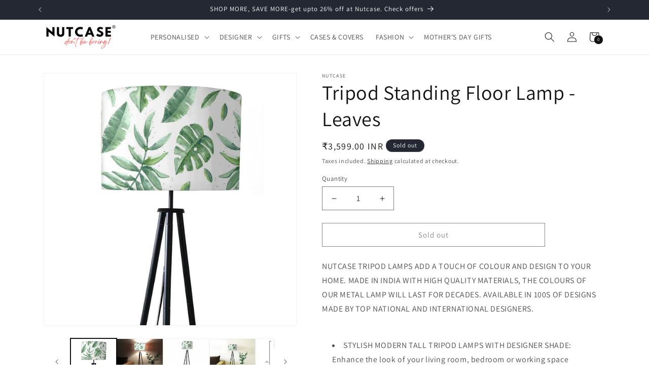

--- FILE ---
content_type: text/html; charset=utf-8
request_url: https://nutcaseshop.com/products/tripod-lamps-nc-sp-tripodlmp-0038
body_size: 68543
content:
<!doctype html>
<html class="js" lang="en">
  <head>
    <meta charset="utf-8">
    <meta http-equiv="X-UA-Compatible" content="IE=edge">
    <meta name="viewport" content="width=device-width,initial-scale=1">
    <meta name="theme-color" content="">
    <link rel="canonical" href="https://nutcaseshop.com/products/tripod-lamps-nc-sp-tripodlmp-0038"><link rel="icon" type="image/png" href="//nutcaseshop.com/cdn/shop/files/10899107_777219825706409_923787059_a.png?crop=center&height=32&v=1728032333&width=32"><link rel="preconnect" href="https://fonts.shopifycdn.com" crossorigin><title>
      Standing Lamps For Bedroom
 &ndash; Nutcase</title>

    
      <meta name="description" content="Buy Designer Tripod Floor Lamp Standing Light for Living Rooms From Nutcaseshop.com">
    

    <link rel="preload" href="//cdn.shopify.com/s/files/1/0739/9607/5031/t/1/assets/prefetch_critical_resources.js" as="script">

<meta property="og:site_name" content="Nutcase">
<meta property="og:url" content="https://nutcaseshop.com/products/tripod-lamps-nc-sp-tripodlmp-0038">
<meta property="og:title" content="Standing Lamps For Bedroom">
<meta property="og:type" content="product">
<meta property="og:description" content="Buy Designer Tripod Floor Lamp Standing Light for Living Rooms From Nutcaseshop.com"><meta property="og:image" content="http://nutcaseshop.com/cdn/shop/products/NC-SP-TRIPODLMP-0038b.jpg?v=1651199901">
  <meta property="og:image:secure_url" content="https://nutcaseshop.com/cdn/shop/products/NC-SP-TRIPODLMP-0038b.jpg?v=1651199901">
  <meta property="og:image:width" content="1100">
  <meta property="og:image:height" content="1100"><meta property="og:price:amount" content="3,599.00">
  <meta property="og:price:currency" content="INR"><meta name="twitter:card" content="summary_large_image">
<meta name="twitter:title" content="Standing Lamps For Bedroom">
<meta name="twitter:description" content="Buy Designer Tripod Floor Lamp Standing Light for Living Rooms From Nutcaseshop.com"><script src="//cdn.shopify.com/s/files/1/0739/9607/5031/t/1/assets/prefetch_critical_resources.js" type="text/javascript"></script><script src="//cdn.shopify.com/s/files/1/0739/9607/5031/t/1/assets/preload.js" type="text/javascript"></script>


    <script type="text/javascript">
      (function(c,l,a,r,i,t,y){
          c[a]=c[a]||function(){(c[a].q=c[a].q||[]).push(arguments)};
          t=l.createElement(r);t.async=1;t.src="https://www.clarity.ms/tag/"+i;
          y=l.getElementsByTagName(r)[0];y.parentNode.insertBefore(t,y);
      })(window, document, "clarity", "script", "icjt25wldr");
    </script>
    <script>
type="application/javascript">
checkoutBuyer = "https://fastrr-boost-ui.pickrr.com/";
</script>
<input type="hidden" value="nutcaseshop.com" id="sellerDomain"/>
<input type="hidden" value="true" id="containsProductCustomisations"/>
<link rel="stylesheet" href="https://fastrr-boost-ui.pickrr.com/assets/styles/shopify.css">
<script src="https://fastrr-boost-ui.pickrr.com/assets/js/channels/shopify.js" defer></script>
<input type="hidden" value="rz" id="template"/>
<!-- <input type="hidden" value="percent" id="discountType"/>
<input type="hidden" value="5" id="discValue"/>
<input type="hidden" id="template" value="custom-text" />
<input type="hidden" id="customText" value="Buy Now - COD Available"/> -->
<style>	
  .sr-headless-checkout {
    font-family: inherit;
    font-size: 15px;
    font-weight: 400;
    border-radius: 0px;
    height: 45px;
    letter-spacing: 1px;
    background-color:rgb(18 18 18) ;
     }
  .shiprocket-headless[data-type="mini-cart"] .sr-headless-checkout{
  border:10px !important;
}

  #checkout{
    width:100% !important;
  }
  .rebuy-button.rebuy-cart__checkout-button.block{
    display:none !important;
  }

  .amp-cart__footer-checkout-button.false{
    display:none !important;
  }
  .slide-cart-checkout-btn{
    display:none !important;
  }
 /* .sr-discount-label{
  font-size:0px !important;
}
 .sr-discount-label:before{
    content:"EXTRA 5% OFF on PERFUMES";
    font-size: 9px;
    color: #000;
    text-transform: none;
    top: -8px;
    left: 6px;
    background-color: #53FF73;
    border-radius: 3px;
    padding: 0 10px;
}  */


  
</style>





<script>
  
// Select the node that will be observed for mutations
let fastrrBtn = '<div id="headless-button" class="shiprocket-headless" data-type="mini-cart"></div>'
let buttonAdded = false
let parsedBtnCode = new DOMParser().parseFromString(fastrrBtn, 'text/html').querySelectorAll('.shiprocket-headless')[0];
const headlessNode = document.querySelector('html');

// Options for the observer (which mutations to observe)
const configuration = { attributes: true, childList: true, subtree: true };

// Callback function to execute when mutations are observed
const headlessCallback = (mutationList, observer) => {
  for (const mutation of mutationList) {
    
  let sidecart = document.querySelector('.slide-cart-footer')
    
  let sideCartButton = document.querySelector('.slide-cart-checkout-btn')
    
    if(sidecart) {
      if(!document.getElementById('headless-button')) {
      
      sideCartButton.before(parsedBtnCode)
      }
    }

  }
};

// Create an observer instance linked to the callback function
const observer1 = new MutationObserver(headlessCallback);

// Start observing the target node for configured mutations
observer1.observe(headlessNode, configuration);

</script>
    <script src="//nutcaseshop.com/cdn/shop/t/74/assets/constants.js?v=132983761750457495441745743712" defer="defer"></script>
    <script src="//nutcaseshop.com/cdn/shop/t/74/assets/pubsub.js?v=158357773527763999511745743712" defer="defer"></script>
    <script src="//nutcaseshop.com/cdn/shop/t/74/assets/global.js?v=88558128918567037191745743712" defer="defer"></script>
    <script src="//nutcaseshop.com/cdn/shop/t/74/assets/details-disclosure.js?v=13653116266235556501745743712" defer="defer"></script>
    <script src="//nutcaseshop.com/cdn/shop/t/74/assets/details-modal.js?v=25581673532751508451745743712" defer="defer"></script>
    <script src="//nutcaseshop.com/cdn/shop/t/74/assets/search-form.js?v=133129549252120666541745743712" defer="defer"></script><script src="//nutcaseshop.com/cdn/shop/t/74/assets/animations.js?v=88693664871331136111745743712" defer="defer"></script><script>window.performance && window.performance.mark && window.performance.mark('shopify.content_for_header.start');</script><meta name="google-site-verification" content="fYmpn4xa1CCI-MkNXRqVAk7lUDTnQ3cTLJSU4KA9HPg">
<meta id="shopify-digital-wallet" name="shopify-digital-wallet" content="/47256371360/digital_wallets/dialog">
<link rel="alternate" type="application/json+oembed" href="https://nutcaseshop.com/products/tripod-lamps-nc-sp-tripodlmp-0038.oembed">
<script async="async" src="/checkouts/internal/preloads.js?locale=en-IN"></script>
<script id="shopify-features" type="application/json">{"accessToken":"9d4d54181d7a30bcff53807c4cd76db4","betas":["rich-media-storefront-analytics"],"domain":"nutcaseshop.com","predictiveSearch":true,"shopId":47256371360,"locale":"en"}</script>
<script>var Shopify = Shopify || {};
Shopify.shop = "nutcaseshop.myshopify.com";
Shopify.locale = "en";
Shopify.currency = {"active":"INR","rate":"1.0"};
Shopify.country = "IN";
Shopify.theme = {"name":"SlideCartPro Rebuy--------of fastrrv3 || OPT","id":147210928356,"schema_name":"Dawn","schema_version":"15.1.0","theme_store_id":887,"role":"main"};
Shopify.theme.handle = "null";
Shopify.theme.style = {"id":null,"handle":null};
Shopify.cdnHost = "nutcaseshop.com/cdn";
Shopify.routes = Shopify.routes || {};
Shopify.routes.root = "/";</script>
<script type="module">!function(o){(o.Shopify=o.Shopify||{}).modules=!0}(window);</script>
<script>!function(o){function n(){var o=[];function n(){o.push(Array.prototype.slice.apply(arguments))}return n.q=o,n}var t=o.Shopify=o.Shopify||{};t.loadFeatures=n(),t.autoloadFeatures=n()}(window);</script>
<script id="shop-js-analytics" type="application/json">{"pageType":"product"}</script>
<script defer="defer" async type="module" src="//nutcaseshop.com/cdn/shopifycloud/shop-js/modules/v2/client.init-shop-cart-sync_BN7fPSNr.en.esm.js"></script>
<script defer="defer" async type="module" src="//nutcaseshop.com/cdn/shopifycloud/shop-js/modules/v2/chunk.common_Cbph3Kss.esm.js"></script>
<script defer="defer" async type="module" src="//nutcaseshop.com/cdn/shopifycloud/shop-js/modules/v2/chunk.modal_DKumMAJ1.esm.js"></script>
<script type="module">
  await import("//nutcaseshop.com/cdn/shopifycloud/shop-js/modules/v2/client.init-shop-cart-sync_BN7fPSNr.en.esm.js");
await import("//nutcaseshop.com/cdn/shopifycloud/shop-js/modules/v2/chunk.common_Cbph3Kss.esm.js");
await import("//nutcaseshop.com/cdn/shopifycloud/shop-js/modules/v2/chunk.modal_DKumMAJ1.esm.js");

  window.Shopify.SignInWithShop?.initShopCartSync?.({"fedCMEnabled":true,"windoidEnabled":true});

</script>
<script>(function() {
  var isLoaded = false;
  function asyncLoad() {
    if (isLoaded) return;
    isLoaded = true;
    var urls = ["https:\/\/vellir-us-west-2.s3-us-west-2.amazonaws.com\/sharelab\/sharelab.min.js?shop=nutcaseshop.myshopify.com","\/\/open-signin.okasconcepts.com\/js\/resource.js?shop=nutcaseshop.myshopify.com","https:\/\/indiagstapp.com\/public\/gst\/assets\/js\/gst_script.js?store=260\u0026shop=nutcaseshop.myshopify.com","https:\/\/loox.io\/widget\/KX3G1vYRYr\/loox.1714031018990.js?shop=nutcaseshop.myshopify.com","https:\/\/tracker.wigzopush.com\/shopify.js?orgtoken=cwfzhpjFR4Klsqiclk86sQ\u0026shop=nutcaseshop.myshopify.com","https:\/\/sr-cdn.shiprocket.in\/sr-promise\/static\/uc.js?channel_id=4\u0026sr_company_id=948884\u0026shop=nutcaseshop.myshopify.com","https:\/\/tracker.wigzopush.com\/shopify.js?orgtoken=cwfzhpjFR4Klsqiclk86sQ\u0026shop=nutcaseshop.myshopify.com"];
    for (var i = 0; i < urls.length; i++) {
      var s = document.createElement('script');
      s.type = 'text/javascript';
      s.async = true;
      s.src = urls[i];
      var x = document.getElementsByTagName('script')[0];
      x.parentNode.insertBefore(s, x);
    }
  };
  if(window.attachEvent) {
    window.attachEvent('onload', asyncLoad);
  } else {
    window.addEventListener('load', asyncLoad, false);
  }
})();</script>
<script id="__st">var __st={"a":47256371360,"offset":19800,"reqid":"a8d6b5ba-d972-416b-afa6-d76b133ae2d2-1770145681","pageurl":"nutcaseshop.com\/products\/tripod-lamps-nc-sp-tripodlmp-0038","u":"5f4b33738208","p":"product","rtyp":"product","rid":5705180119200};</script>
<script>window.ShopifyPaypalV4VisibilityTracking = true;</script>
<script id="form-persister">!function(){'use strict';const t='contact',e='new_comment',n=[[t,t],['blogs',e],['comments',e],[t,'customer']],o='password',r='form_key',c=['recaptcha-v3-token','g-recaptcha-response','h-captcha-response',o],s=()=>{try{return window.sessionStorage}catch{return}},i='__shopify_v',u=t=>t.elements[r],a=function(){const t=[...n].map((([t,e])=>`form[action*='/${t}']:not([data-nocaptcha='true']) input[name='form_type'][value='${e}']`)).join(',');var e;return e=t,()=>e?[...document.querySelectorAll(e)].map((t=>t.form)):[]}();function m(t){const e=u(t);a().includes(t)&&(!e||!e.value)&&function(t){try{if(!s())return;!function(t){const e=s();if(!e)return;const n=u(t);if(!n)return;const o=n.value;o&&e.removeItem(o)}(t);const e=Array.from(Array(32),(()=>Math.random().toString(36)[2])).join('');!function(t,e){u(t)||t.append(Object.assign(document.createElement('input'),{type:'hidden',name:r})),t.elements[r].value=e}(t,e),function(t,e){const n=s();if(!n)return;const r=[...t.querySelectorAll(`input[type='${o}']`)].map((({name:t})=>t)),u=[...c,...r],a={};for(const[o,c]of new FormData(t).entries())u.includes(o)||(a[o]=c);n.setItem(e,JSON.stringify({[i]:1,action:t.action,data:a}))}(t,e)}catch(e){console.error('failed to persist form',e)}}(t)}const f=t=>{if('true'===t.dataset.persistBound)return;const e=function(t,e){const n=function(t){return'function'==typeof t.submit?t.submit:HTMLFormElement.prototype.submit}(t).bind(t);return function(){let t;return()=>{t||(t=!0,(()=>{try{e(),n()}catch(t){(t=>{console.error('form submit failed',t)})(t)}})(),setTimeout((()=>t=!1),250))}}()}(t,(()=>{m(t)}));!function(t,e){if('function'==typeof t.submit&&'function'==typeof e)try{t.submit=e}catch{}}(t,e),t.addEventListener('submit',(t=>{t.preventDefault(),e()})),t.dataset.persistBound='true'};!function(){function t(t){const e=(t=>{const e=t.target;return e instanceof HTMLFormElement?e:e&&e.form})(t);e&&m(e)}document.addEventListener('submit',t),document.addEventListener('DOMContentLoaded',(()=>{const e=a();for(const t of e)f(t);var n;n=document.body,new window.MutationObserver((t=>{for(const e of t)if('childList'===e.type&&e.addedNodes.length)for(const t of e.addedNodes)1===t.nodeType&&'FORM'===t.tagName&&a().includes(t)&&f(t)})).observe(n,{childList:!0,subtree:!0,attributes:!1}),document.removeEventListener('submit',t)}))}()}();</script>
<script integrity="sha256-4kQ18oKyAcykRKYeNunJcIwy7WH5gtpwJnB7kiuLZ1E=" data-source-attribution="shopify.loadfeatures" defer="defer" src="//nutcaseshop.com/cdn/shopifycloud/storefront/assets/storefront/load_feature-a0a9edcb.js" crossorigin="anonymous"></script>
<script data-source-attribution="shopify.dynamic_checkout.dynamic.init">var Shopify=Shopify||{};Shopify.PaymentButton=Shopify.PaymentButton||{isStorefrontPortableWallets:!0,init:function(){window.Shopify.PaymentButton.init=function(){};var t=document.createElement("script");t.src="https://nutcaseshop.com/cdn/shopifycloud/portable-wallets/latest/portable-wallets.en.js",t.type="module",document.head.appendChild(t)}};
</script>
<script data-source-attribution="shopify.dynamic_checkout.buyer_consent">
  function portableWalletsHideBuyerConsent(e){var t=document.getElementById("shopify-buyer-consent"),n=document.getElementById("shopify-subscription-policy-button");t&&n&&(t.classList.add("hidden"),t.setAttribute("aria-hidden","true"),n.removeEventListener("click",e))}function portableWalletsShowBuyerConsent(e){var t=document.getElementById("shopify-buyer-consent"),n=document.getElementById("shopify-subscription-policy-button");t&&n&&(t.classList.remove("hidden"),t.removeAttribute("aria-hidden"),n.addEventListener("click",e))}window.Shopify?.PaymentButton&&(window.Shopify.PaymentButton.hideBuyerConsent=portableWalletsHideBuyerConsent,window.Shopify.PaymentButton.showBuyerConsent=portableWalletsShowBuyerConsent);
</script>
<script>
  function portableWalletsCleanup(e){e&&e.src&&console.error("Failed to load portable wallets script "+e.src);var t=document.querySelectorAll("shopify-accelerated-checkout .shopify-payment-button__skeleton, shopify-accelerated-checkout-cart .wallet-cart-button__skeleton"),e=document.getElementById("shopify-buyer-consent");for(let e=0;e<t.length;e++)t[e].remove();e&&e.remove()}function portableWalletsNotLoadedAsModule(e){e instanceof ErrorEvent&&"string"==typeof e.message&&e.message.includes("import.meta")&&"string"==typeof e.filename&&e.filename.includes("portable-wallets")&&(window.removeEventListener("error",portableWalletsNotLoadedAsModule),window.Shopify.PaymentButton.failedToLoad=e,"loading"===document.readyState?document.addEventListener("DOMContentLoaded",window.Shopify.PaymentButton.init):window.Shopify.PaymentButton.init())}window.addEventListener("error",portableWalletsNotLoadedAsModule);
</script>

<script type="module" src="https://nutcaseshop.com/cdn/shopifycloud/portable-wallets/latest/portable-wallets.en.js" onError="portableWalletsCleanup(this)" crossorigin="anonymous"></script>
<script nomodule>
  document.addEventListener("DOMContentLoaded", portableWalletsCleanup);
</script>

<link id="shopify-accelerated-checkout-styles" rel="stylesheet" media="screen" href="https://nutcaseshop.com/cdn/shopifycloud/portable-wallets/latest/accelerated-checkout-backwards-compat.css" crossorigin="anonymous">
<style id="shopify-accelerated-checkout-cart">
        #shopify-buyer-consent {
  margin-top: 1em;
  display: inline-block;
  width: 100%;
}

#shopify-buyer-consent.hidden {
  display: none;
}

#shopify-subscription-policy-button {
  background: none;
  border: none;
  padding: 0;
  text-decoration: underline;
  font-size: inherit;
  cursor: pointer;
}

#shopify-subscription-policy-button::before {
  box-shadow: none;
}

      </style>
<script id="sections-script" data-sections="header" defer="defer" src="//nutcaseshop.com/cdn/shop/t/74/compiled_assets/scripts.js?v=15753"></script>
<script>window.performance && window.performance.mark && window.performance.mark('shopify.content_for_header.end');</script>


    <style data-shopify>
      @font-face {
  font-family: Assistant;
  font-weight: 400;
  font-style: normal;
  font-display: swap;
  src: url("//nutcaseshop.com/cdn/fonts/assistant/assistant_n4.9120912a469cad1cc292572851508ca49d12e768.woff2") format("woff2"),
       url("//nutcaseshop.com/cdn/fonts/assistant/assistant_n4.6e9875ce64e0fefcd3f4446b7ec9036b3ddd2985.woff") format("woff");
}

      @font-face {
  font-family: Assistant;
  font-weight: 700;
  font-style: normal;
  font-display: swap;
  src: url("//nutcaseshop.com/cdn/fonts/assistant/assistant_n7.bf44452348ec8b8efa3aa3068825305886b1c83c.woff2") format("woff2"),
       url("//nutcaseshop.com/cdn/fonts/assistant/assistant_n7.0c887fee83f6b3bda822f1150b912c72da0f7b64.woff") format("woff");
}

      
      
      @font-face {
  font-family: Assistant;
  font-weight: 400;
  font-style: normal;
  font-display: swap;
  src: url("//nutcaseshop.com/cdn/fonts/assistant/assistant_n4.9120912a469cad1cc292572851508ca49d12e768.woff2") format("woff2"),
       url("//nutcaseshop.com/cdn/fonts/assistant/assistant_n4.6e9875ce64e0fefcd3f4446b7ec9036b3ddd2985.woff") format("woff");
}


      
        :root,
        .color-scheme-1 {
          --color-background: 255,255,255;
        
          --gradient-background: #ffffff;
        

        

        --color-foreground: 18,18,18;
        --color-background-contrast: 191,191,191;
        --color-shadow: 18,18,18;
        --color-button: 18,18,18;
        --color-button-text: 255,255,255;
        --color-secondary-button: 255,255,255;
        --color-secondary-button-text: 18,18,18;
        --color-link: 18,18,18;
        --color-badge-foreground: 18,18,18;
        --color-badge-background: 255,255,255;
        --color-badge-border: 18,18,18;
        --payment-terms-background-color: rgb(255 255 255);
      }
      
        
        .color-scheme-2 {
          --color-background: 243,243,243;
        
          --gradient-background: #f3f3f3;
        

        

        --color-foreground: 18,18,18;
        --color-background-contrast: 179,179,179;
        --color-shadow: 18,18,18;
        --color-button: 18,18,18;
        --color-button-text: 243,243,243;
        --color-secondary-button: 243,243,243;
        --color-secondary-button-text: 18,18,18;
        --color-link: 18,18,18;
        --color-badge-foreground: 18,18,18;
        --color-badge-background: 243,243,243;
        --color-badge-border: 18,18,18;
        --payment-terms-background-color: rgb(243 243 243);
      }
      
        
        .color-scheme-3 {
          --color-background: 36,40,51;
        
          --gradient-background: #242833;
        

        

        --color-foreground: 255,255,255;
        --color-background-contrast: 47,52,66;
        --color-shadow: 18,18,18;
        --color-button: 255,255,255;
        --color-button-text: 0,0,0;
        --color-secondary-button: 36,40,51;
        --color-secondary-button-text: 255,255,255;
        --color-link: 255,255,255;
        --color-badge-foreground: 255,255,255;
        --color-badge-background: 36,40,51;
        --color-badge-border: 255,255,255;
        --payment-terms-background-color: rgb(36 40 51);
      }
      
        
        .color-scheme-4 {
          --color-background: 239,106,43;
        
          --gradient-background: #ef6a2b;
        

        

        --color-foreground: 255,255,255;
        --color-background-contrast: 144,54,11;
        --color-shadow: 18,18,18;
        --color-button: 84,178,15;
        --color-button-text: 18,18,18;
        --color-secondary-button: 239,106,43;
        --color-secondary-button-text: 255,255,255;
        --color-link: 255,255,255;
        --color-badge-foreground: 255,255,255;
        --color-badge-background: 239,106,43;
        --color-badge-border: 255,255,255;
        --payment-terms-background-color: rgb(239 106 43);
      }
      
        
        .color-scheme-5 {
          --color-background: 51,79,180;
        
          --gradient-background: #334fb4;
        

        

        --color-foreground: 255,255,255;
        --color-background-contrast: 23,35,81;
        --color-shadow: 18,18,18;
        --color-button: 255,255,255;
        --color-button-text: 51,79,180;
        --color-secondary-button: 51,79,180;
        --color-secondary-button-text: 255,255,255;
        --color-link: 255,255,255;
        --color-badge-foreground: 255,255,255;
        --color-badge-background: 51,79,180;
        --color-badge-border: 255,255,255;
        --payment-terms-background-color: rgb(51 79 180);
      }
      

      body, .color-scheme-1, .color-scheme-2, .color-scheme-3, .color-scheme-4, .color-scheme-5 {
        color: rgba(var(--color-foreground), 0.75);
        background-color: rgb(var(--color-background));
      }

      :root {
        --font-body-family: Assistant, sans-serif;
        --font-body-style: normal;
        --font-body-weight: 400;
        --font-body-weight-bold: 700;

        --font-heading-family: Assistant, sans-serif;
        --font-heading-style: normal;
        --font-heading-weight: 400;

        --font-body-scale: 1.0;
        --font-heading-scale: 1.0;

        --media-padding: px;
        --media-border-opacity: 0.05;
        --media-border-width: 1px;
        --media-radius: 0px;
        --media-shadow-opacity: 0.0;
        --media-shadow-horizontal-offset: 0px;
        --media-shadow-vertical-offset: 4px;
        --media-shadow-blur-radius: 5px;
        --media-shadow-visible: 0;

        --page-width: 120rem;
        --page-width-margin: 0rem;

        --product-card-image-padding: 0.0rem;
        --product-card-corner-radius: 0.0rem;
        --product-card-text-alignment: left;
        --product-card-border-width: 0.0rem;
        --product-card-border-opacity: 0.1;
        --product-card-shadow-opacity: 0.0;
        --product-card-shadow-visible: 0;
        --product-card-shadow-horizontal-offset: 0.0rem;
        --product-card-shadow-vertical-offset: 0.4rem;
        --product-card-shadow-blur-radius: 0.5rem;

        --collection-card-image-padding: 0.0rem;
        --collection-card-corner-radius: 0.0rem;
        --collection-card-text-alignment: left;
        --collection-card-border-width: 0.0rem;
        --collection-card-border-opacity: 0.1;
        --collection-card-shadow-opacity: 0.0;
        --collection-card-shadow-visible: 0;
        --collection-card-shadow-horizontal-offset: 0.0rem;
        --collection-card-shadow-vertical-offset: 0.4rem;
        --collection-card-shadow-blur-radius: 0.5rem;

        --blog-card-image-padding: 0.0rem;
        --blog-card-corner-radius: 0.0rem;
        --blog-card-text-alignment: left;
        --blog-card-border-width: 0.0rem;
        --blog-card-border-opacity: 0.1;
        --blog-card-shadow-opacity: 0.0;
        --blog-card-shadow-visible: 0;
        --blog-card-shadow-horizontal-offset: 0.0rem;
        --blog-card-shadow-vertical-offset: 0.4rem;
        --blog-card-shadow-blur-radius: 0.5rem;

        --badge-corner-radius: 4.0rem;

        --popup-border-width: 1px;
        --popup-border-opacity: 0.1;
        --popup-corner-radius: 0px;
        --popup-shadow-opacity: 0.0;
        --popup-shadow-horizontal-offset: 0px;
        --popup-shadow-vertical-offset: 4px;
        --popup-shadow-blur-radius: 5px;

        --drawer-border-width: 1px;
        --drawer-border-opacity: 0.1;
        --drawer-shadow-opacity: 0.0;
        --drawer-shadow-horizontal-offset: 0px;
        --drawer-shadow-vertical-offset: 4px;
        --drawer-shadow-blur-radius: 5px;

        --spacing-sections-desktop: 0px;
        --spacing-sections-mobile: 0px;

        --grid-desktop-vertical-spacing: 8px;
        --grid-desktop-horizontal-spacing: 8px;
        --grid-mobile-vertical-spacing: 4px;
        --grid-mobile-horizontal-spacing: 4px;

        --text-boxes-border-opacity: 0.1;
        --text-boxes-border-width: 0px;
        --text-boxes-radius: 0px;
        --text-boxes-shadow-opacity: 0.0;
        --text-boxes-shadow-visible: 0;
        --text-boxes-shadow-horizontal-offset: 0px;
        --text-boxes-shadow-vertical-offset: 4px;
        --text-boxes-shadow-blur-radius: 5px;

        --buttons-radius: 0px;
        --buttons-radius-outset: 0px;
        --buttons-border-width: 1px;
        --buttons-border-opacity: 1.0;
        --buttons-shadow-opacity: 0.0;
        --buttons-shadow-visible: 0;
        --buttons-shadow-horizontal-offset: 0px;
        --buttons-shadow-vertical-offset: 4px;
        --buttons-shadow-blur-radius: 5px;
        --buttons-border-offset: 0px;

        --inputs-radius: 0px;
        --inputs-border-width: 1px;
        --inputs-border-opacity: 0.55;
        --inputs-shadow-opacity: 0.0;
        --inputs-shadow-horizontal-offset: 0px;
        --inputs-margin-offset: 0px;
        --inputs-shadow-vertical-offset: 4px;
        --inputs-shadow-blur-radius: 5px;
        --inputs-radius-outset: 0px;

        --variant-pills-radius: 40px;
        --variant-pills-border-width: 1px;
        --variant-pills-border-opacity: 0.55;
        --variant-pills-shadow-opacity: 0.0;
        --variant-pills-shadow-horizontal-offset: 0px;
        --variant-pills-shadow-vertical-offset: 4px;
        --variant-pills-shadow-blur-radius: 5px;
      }

      *,
      *::before,
      *::after {
        box-sizing: inherit;
      }

      html {
        box-sizing: border-box;
        font-size: calc(var(--font-body-scale) * 62.5%);
        height: 100%;
      }

      body {
        display: grid;
        grid-template-rows: auto auto 1fr auto;
        grid-template-columns: 100%;
        min-height: 100%;
        margin: 0;
        font-size: 1.5rem;
        letter-spacing: 0.06rem;
        line-height: calc(1 + 0.8 / var(--font-body-scale));
        font-family: var(--font-body-family);
        font-style: var(--font-body-style);
        font-weight: var(--font-body-weight);
      }

      @media screen and (min-width: 750px) {
        body {
          font-size: 1.6rem;
        }
      }
    </style>

    <link href="//nutcaseshop.com/cdn/shop/t/74/assets/base.css?v=146363058778975486891745743712" rel="stylesheet" type="text/css" media="all" />
    <link href="//nutcaseshop.com/cdn/shop/t/74/assets/custom.css?v=58926682440332190921745743712" rel="stylesheet" type="text/css" media="all" />
    
    <link rel="stylesheet" href="//nutcaseshop.com/cdn/shop/t/74/assets/component-cart-items.css?v=123238115697927560811745743712" media="print" onload="this.media='all'"><link href="//nutcaseshop.com/cdn/shop/t/74/assets/component-cart-drawer.css?v=112801333748515159671745743712" rel="stylesheet" type="text/css" media="all" />
      <link href="//nutcaseshop.com/cdn/shop/t/74/assets/component-cart.css?v=165982380921400067651745743712" rel="stylesheet" type="text/css" media="all" />
      <link href="//nutcaseshop.com/cdn/shop/t/74/assets/component-totals.css?v=15906652033866631521745743712" rel="stylesheet" type="text/css" media="all" />
      <link href="//nutcaseshop.com/cdn/shop/t/74/assets/component-price.css?v=70172745017360139101745743712" rel="stylesheet" type="text/css" media="all" />
      <link href="//nutcaseshop.com/cdn/shop/t/74/assets/component-discounts.css?v=152760482443307489271745743712" rel="stylesheet" type="text/css" media="all" />

      <link rel="preload" as="font" href="//nutcaseshop.com/cdn/fonts/assistant/assistant_n4.9120912a469cad1cc292572851508ca49d12e768.woff2" type="font/woff2" crossorigin>
      

      <link rel="preload" as="font" href="//nutcaseshop.com/cdn/fonts/assistant/assistant_n4.9120912a469cad1cc292572851508ca49d12e768.woff2" type="font/woff2" crossorigin>
      
<link href="//nutcaseshop.com/cdn/shop/t/74/assets/component-localization-form.css?v=86199867289619414191745743712" rel="stylesheet" type="text/css" media="all" />
      <script src="//nutcaseshop.com/cdn/shop/t/74/assets/localization-form.js?v=144176611646395275351745743712" defer="defer"></script><link
        rel="stylesheet"
        href="//nutcaseshop.com/cdn/shop/t/74/assets/component-predictive-search.css?v=118923337488134913561745743712"
        media="print"
        onload="this.media='all'"
      ><script>
      if (Shopify.designMode) {
        document.documentElement.classList.add('shopify-design-mode');
      }
    </script>
  <!-- BEGIN app block: shopify://apps/zepto-product-personalizer/blocks/product_personalizer_main/7411210d-7b32-4c09-9455-e129e3be4729 --><!-- BEGIN app snippet: product-personalizer -->



  
 
 

<!-- END app snippet -->
<!-- BEGIN app snippet: zepto_common --><script>
var pplr_cart = {"note":null,"attributes":{},"original_total_price":0,"total_price":0,"total_discount":0,"total_weight":0.0,"item_count":0,"items":[],"requires_shipping":false,"currency":"INR","items_subtotal_price":0,"cart_level_discount_applications":[],"checkout_charge_amount":0};
var pplr_shop_currency = "INR";
var pplr_enabled_currencies_size = 1;
var pplr_money_formate = "\u003cspan class=money\u003e₹{{amount}}\u003c\/span\u003e";
var pplr_manual_theme_selector=["CartCount span:first","tr:has([name*=updates]) , .cart__table-row , .cart-drawer__item , .cart-item , .ajaxcart__row , .ajaxcart__product , [data-products]  .cart__item , .CartItem , .cart__row.cart-item:not(.ajaxcart_row) , .cart__row.responsive-table__row , .mini-products-list .item , .cart-product-item , .cart-product , .product-id.item-row , .cart-summary-item-container , .cart-item.cf , .js_cart_item , .cart__card","tr img:first,.cart-drawer__options , .cart-item__image ,  .AspectRatio img",".line-item__title, .meta span,.cart-drawer__options:last-of-type , .cart-drawer__item-properties , .cart__properties , .CartItem__PropertyList , .cart__item-meta .cart__product-properties , .properties , .item-details h6 small",".cart__item--price .cart__price , .CartItem__Price , .cart-collateral .price , .cart-summary-item__price-current , .cart_price .transcy-money , .bcpo-cart-item-original-price  ,  .final-price , .price-box span , .saso-cart-item-price  , .cart-drawer__item-price-container .cart-item__price , .cart-drawer__price .cart-item__original-price",".grid__item.one-half.text-right , .ajaxcart__price , .ajaxcart_product-price , .saso-cart-item-line-price , .cart__price .money , .bcpo-cart-item-original-line-price , .cart__item-total ,  .cart-item-total .money , .cart--total .price",".pplr_item_remove",".ajaxcart__qty , .PageContent , #CartContainer , .cart-summary-item__quantity , .nt_fk_canvas , .cart__cell--quantity , #mainContent , .cart-drawer__content , .cart__table tbody",".header__cart-price-bubble span[data-cart-price-bubble] , .cart-drawer__subtotal-value , .cart-drawer__subtotal-number , .ajaxcart__subtotal .grid .grid__item.one-third.text-right , .ajaxcart__subtotal , .cart__footer__value[data-cart-final] , .text-right.price.price--amount .price ,  .cart__item-sub div[data-subtotal] , .cart-cost .money , .cart__subtotal .money , .amount .theme-money , .cart_tot_price .transcy-money , .cart__total__money , .cart-subtotal__price , .cart__subtotal , .cart__subtotal-price .wcp-original-cart-total , #CartCost","form[action*=cart] [name=checkout]","Click To View Image","0","Discount Code {{ code }} is invalid","Discount code","Apply",".SomeClass","Subtotal","Shipping","EST. TOTAL"];
</script>
<script defer src="//cdn-zeptoapps.com/product-personalizer/pplr_common.js?v=04" ></script><!-- END app snippet -->

<!-- END app block --><script src="https://cdn.shopify.com/extensions/019a0783-fe14-7018-8fd8-26e6d085c02d/slidecart-aov-11/assets/slidecart-loader.js" type="text/javascript" defer="defer"></script>
<link href="https://monorail-edge.shopifysvc.com" rel="dns-prefetch">
<script>(function(){if ("sendBeacon" in navigator && "performance" in window) {try {var session_token_from_headers = performance.getEntriesByType('navigation')[0].serverTiming.find(x => x.name == '_s').description;} catch {var session_token_from_headers = undefined;}var session_cookie_matches = document.cookie.match(/_shopify_s=([^;]*)/);var session_token_from_cookie = session_cookie_matches && session_cookie_matches.length === 2 ? session_cookie_matches[1] : "";var session_token = session_token_from_headers || session_token_from_cookie || "";function handle_abandonment_event(e) {var entries = performance.getEntries().filter(function(entry) {return /monorail-edge.shopifysvc.com/.test(entry.name);});if (!window.abandonment_tracked && entries.length === 0) {window.abandonment_tracked = true;var currentMs = Date.now();var navigation_start = performance.timing.navigationStart;var payload = {shop_id: 47256371360,url: window.location.href,navigation_start,duration: currentMs - navigation_start,session_token,page_type: "product"};window.navigator.sendBeacon("https://monorail-edge.shopifysvc.com/v1/produce", JSON.stringify({schema_id: "online_store_buyer_site_abandonment/1.1",payload: payload,metadata: {event_created_at_ms: currentMs,event_sent_at_ms: currentMs}}));}}window.addEventListener('pagehide', handle_abandonment_event);}}());</script>
<script id="web-pixels-manager-setup">(function e(e,d,r,n,o){if(void 0===o&&(o={}),!Boolean(null===(a=null===(i=window.Shopify)||void 0===i?void 0:i.analytics)||void 0===a?void 0:a.replayQueue)){var i,a;window.Shopify=window.Shopify||{};var t=window.Shopify;t.analytics=t.analytics||{};var s=t.analytics;s.replayQueue=[],s.publish=function(e,d,r){return s.replayQueue.push([e,d,r]),!0};try{self.performance.mark("wpm:start")}catch(e){}var l=function(){var e={modern:/Edge?\/(1{2}[4-9]|1[2-9]\d|[2-9]\d{2}|\d{4,})\.\d+(\.\d+|)|Firefox\/(1{2}[4-9]|1[2-9]\d|[2-9]\d{2}|\d{4,})\.\d+(\.\d+|)|Chrom(ium|e)\/(9{2}|\d{3,})\.\d+(\.\d+|)|(Maci|X1{2}).+ Version\/(15\.\d+|(1[6-9]|[2-9]\d|\d{3,})\.\d+)([,.]\d+|)( \(\w+\)|)( Mobile\/\w+|) Safari\/|Chrome.+OPR\/(9{2}|\d{3,})\.\d+\.\d+|(CPU[ +]OS|iPhone[ +]OS|CPU[ +]iPhone|CPU IPhone OS|CPU iPad OS)[ +]+(15[._]\d+|(1[6-9]|[2-9]\d|\d{3,})[._]\d+)([._]\d+|)|Android:?[ /-](13[3-9]|1[4-9]\d|[2-9]\d{2}|\d{4,})(\.\d+|)(\.\d+|)|Android.+Firefox\/(13[5-9]|1[4-9]\d|[2-9]\d{2}|\d{4,})\.\d+(\.\d+|)|Android.+Chrom(ium|e)\/(13[3-9]|1[4-9]\d|[2-9]\d{2}|\d{4,})\.\d+(\.\d+|)|SamsungBrowser\/([2-9]\d|\d{3,})\.\d+/,legacy:/Edge?\/(1[6-9]|[2-9]\d|\d{3,})\.\d+(\.\d+|)|Firefox\/(5[4-9]|[6-9]\d|\d{3,})\.\d+(\.\d+|)|Chrom(ium|e)\/(5[1-9]|[6-9]\d|\d{3,})\.\d+(\.\d+|)([\d.]+$|.*Safari\/(?![\d.]+ Edge\/[\d.]+$))|(Maci|X1{2}).+ Version\/(10\.\d+|(1[1-9]|[2-9]\d|\d{3,})\.\d+)([,.]\d+|)( \(\w+\)|)( Mobile\/\w+|) Safari\/|Chrome.+OPR\/(3[89]|[4-9]\d|\d{3,})\.\d+\.\d+|(CPU[ +]OS|iPhone[ +]OS|CPU[ +]iPhone|CPU IPhone OS|CPU iPad OS)[ +]+(10[._]\d+|(1[1-9]|[2-9]\d|\d{3,})[._]\d+)([._]\d+|)|Android:?[ /-](13[3-9]|1[4-9]\d|[2-9]\d{2}|\d{4,})(\.\d+|)(\.\d+|)|Mobile Safari.+OPR\/([89]\d|\d{3,})\.\d+\.\d+|Android.+Firefox\/(13[5-9]|1[4-9]\d|[2-9]\d{2}|\d{4,})\.\d+(\.\d+|)|Android.+Chrom(ium|e)\/(13[3-9]|1[4-9]\d|[2-9]\d{2}|\d{4,})\.\d+(\.\d+|)|Android.+(UC? ?Browser|UCWEB|U3)[ /]?(15\.([5-9]|\d{2,})|(1[6-9]|[2-9]\d|\d{3,})\.\d+)\.\d+|SamsungBrowser\/(5\.\d+|([6-9]|\d{2,})\.\d+)|Android.+MQ{2}Browser\/(14(\.(9|\d{2,})|)|(1[5-9]|[2-9]\d|\d{3,})(\.\d+|))(\.\d+|)|K[Aa][Ii]OS\/(3\.\d+|([4-9]|\d{2,})\.\d+)(\.\d+|)/},d=e.modern,r=e.legacy,n=navigator.userAgent;return n.match(d)?"modern":n.match(r)?"legacy":"unknown"}(),u="modern"===l?"modern":"legacy",c=(null!=n?n:{modern:"",legacy:""})[u],f=function(e){return[e.baseUrl,"/wpm","/b",e.hashVersion,"modern"===e.buildTarget?"m":"l",".js"].join("")}({baseUrl:d,hashVersion:r,buildTarget:u}),m=function(e){var d=e.version,r=e.bundleTarget,n=e.surface,o=e.pageUrl,i=e.monorailEndpoint;return{emit:function(e){var a=e.status,t=e.errorMsg,s=(new Date).getTime(),l=JSON.stringify({metadata:{event_sent_at_ms:s},events:[{schema_id:"web_pixels_manager_load/3.1",payload:{version:d,bundle_target:r,page_url:o,status:a,surface:n,error_msg:t},metadata:{event_created_at_ms:s}}]});if(!i)return console&&console.warn&&console.warn("[Web Pixels Manager] No Monorail endpoint provided, skipping logging."),!1;try{return self.navigator.sendBeacon.bind(self.navigator)(i,l)}catch(e){}var u=new XMLHttpRequest;try{return u.open("POST",i,!0),u.setRequestHeader("Content-Type","text/plain"),u.send(l),!0}catch(e){return console&&console.warn&&console.warn("[Web Pixels Manager] Got an unhandled error while logging to Monorail."),!1}}}}({version:r,bundleTarget:l,surface:e.surface,pageUrl:self.location.href,monorailEndpoint:e.monorailEndpoint});try{o.browserTarget=l,function(e){var d=e.src,r=e.async,n=void 0===r||r,o=e.onload,i=e.onerror,a=e.sri,t=e.scriptDataAttributes,s=void 0===t?{}:t,l=document.createElement("script"),u=document.querySelector("head"),c=document.querySelector("body");if(l.async=n,l.src=d,a&&(l.integrity=a,l.crossOrigin="anonymous"),s)for(var f in s)if(Object.prototype.hasOwnProperty.call(s,f))try{l.dataset[f]=s[f]}catch(e){}if(o&&l.addEventListener("load",o),i&&l.addEventListener("error",i),u)u.appendChild(l);else{if(!c)throw new Error("Did not find a head or body element to append the script");c.appendChild(l)}}({src:f,async:!0,onload:function(){if(!function(){var e,d;return Boolean(null===(d=null===(e=window.Shopify)||void 0===e?void 0:e.analytics)||void 0===d?void 0:d.initialized)}()){var d=window.webPixelsManager.init(e)||void 0;if(d){var r=window.Shopify.analytics;r.replayQueue.forEach((function(e){var r=e[0],n=e[1],o=e[2];d.publishCustomEvent(r,n,o)})),r.replayQueue=[],r.publish=d.publishCustomEvent,r.visitor=d.visitor,r.initialized=!0}}},onerror:function(){return m.emit({status:"failed",errorMsg:"".concat(f," has failed to load")})},sri:function(e){var d=/^sha384-[A-Za-z0-9+/=]+$/;return"string"==typeof e&&d.test(e)}(c)?c:"",scriptDataAttributes:o}),m.emit({status:"loading"})}catch(e){m.emit({status:"failed",errorMsg:(null==e?void 0:e.message)||"Unknown error"})}}})({shopId: 47256371360,storefrontBaseUrl: "https://nutcaseshop.com",extensionsBaseUrl: "https://extensions.shopifycdn.com/cdn/shopifycloud/web-pixels-manager",monorailEndpoint: "https://monorail-edge.shopifysvc.com/unstable/produce_batch",surface: "storefront-renderer",enabledBetaFlags: ["2dca8a86"],webPixelsConfigList: [{"id":"444956900","configuration":"{\"config\":\"{\\\"pixel_id\\\":\\\"G-L6FN6XZ063\\\",\\\"target_country\\\":\\\"IN\\\",\\\"gtag_events\\\":[{\\\"type\\\":\\\"search\\\",\\\"action_label\\\":[\\\"G-L6FN6XZ063\\\",\\\"AW-963990622\\\/nhI_CPnVqeEBEN6o1csD\\\"]},{\\\"type\\\":\\\"begin_checkout\\\",\\\"action_label\\\":[\\\"G-L6FN6XZ063\\\",\\\"AW-963990622\\\/c2aiCPbVqeEBEN6o1csD\\\"]},{\\\"type\\\":\\\"view_item\\\",\\\"action_label\\\":[\\\"G-L6FN6XZ063\\\",\\\"AW-963990622\\\/0r9eCPa3qeEBEN6o1csD\\\",\\\"MC-SKM3M6KZR4\\\"]},{\\\"type\\\":\\\"purchase\\\",\\\"action_label\\\":[\\\"G-L6FN6XZ063\\\",\\\"AW-963990622\\\/SuMmCPO3qeEBEN6o1csD\\\",\\\"MC-SKM3M6KZR4\\\"]},{\\\"type\\\":\\\"page_view\\\",\\\"action_label\\\":[\\\"G-L6FN6XZ063\\\",\\\"AW-963990622\\\/axb8CPC3qeEBEN6o1csD\\\",\\\"MC-SKM3M6KZR4\\\"]},{\\\"type\\\":\\\"add_payment_info\\\",\\\"action_label\\\":[\\\"G-L6FN6XZ063\\\",\\\"AW-963990622\\\/hmMYCPzVqeEBEN6o1csD\\\"]},{\\\"type\\\":\\\"add_to_cart\\\",\\\"action_label\\\":[\\\"G-L6FN6XZ063\\\",\\\"AW-963990622\\\/SK1iCPm3qeEBEN6o1csD\\\"]}],\\\"enable_monitoring_mode\\\":false}\"}","eventPayloadVersion":"v1","runtimeContext":"OPEN","scriptVersion":"b2a88bafab3e21179ed38636efcd8a93","type":"APP","apiClientId":1780363,"privacyPurposes":[],"dataSharingAdjustments":{"protectedCustomerApprovalScopes":["read_customer_address","read_customer_email","read_customer_name","read_customer_personal_data","read_customer_phone"]}},{"id":"161153252","configuration":"{\"pixel_id\":\"1618227711774519\",\"pixel_type\":\"facebook_pixel\",\"metaapp_system_user_token\":\"-\"}","eventPayloadVersion":"v1","runtimeContext":"OPEN","scriptVersion":"ca16bc87fe92b6042fbaa3acc2fbdaa6","type":"APP","apiClientId":2329312,"privacyPurposes":["ANALYTICS","MARKETING","SALE_OF_DATA"],"dataSharingAdjustments":{"protectedCustomerApprovalScopes":["read_customer_address","read_customer_email","read_customer_name","read_customer_personal_data","read_customer_phone"]}},{"id":"47907044","configuration":"{\"accountID\":\"FyR9h6oRmQUTYBk3z0AdC0SvPtA3\"}","eventPayloadVersion":"v1","runtimeContext":"STRICT","scriptVersion":"1dd396892b5b97c85311bb397e70c829","type":"APP","apiClientId":11064672257,"privacyPurposes":["ANALYTICS","MARKETING","SALE_OF_DATA"],"dataSharingAdjustments":{"protectedCustomerApprovalScopes":["read_customer_address","read_customer_email","read_customer_name","read_customer_personal_data","read_customer_phone"]}},{"id":"shopify-app-pixel","configuration":"{}","eventPayloadVersion":"v1","runtimeContext":"STRICT","scriptVersion":"0450","apiClientId":"shopify-pixel","type":"APP","privacyPurposes":["ANALYTICS","MARKETING"]},{"id":"shopify-custom-pixel","eventPayloadVersion":"v1","runtimeContext":"LAX","scriptVersion":"0450","apiClientId":"shopify-pixel","type":"CUSTOM","privacyPurposes":["ANALYTICS","MARKETING"]}],isMerchantRequest: false,initData: {"shop":{"name":"Nutcase","paymentSettings":{"currencyCode":"INR"},"myshopifyDomain":"nutcaseshop.myshopify.com","countryCode":"IN","storefrontUrl":"https:\/\/nutcaseshop.com"},"customer":null,"cart":null,"checkout":null,"productVariants":[{"price":{"amount":3599.0,"currencyCode":"INR"},"product":{"title":"Tripod Standing Floor Lamp -Leaves","vendor":"Nutcase","id":"5705180119200","untranslatedTitle":"Tripod Standing Floor Lamp -Leaves","url":"\/products\/tripod-lamps-nc-sp-tripodlmp-0038","type":"Tripod Lamps"},"id":"36518626230432","image":{"src":"\/\/nutcaseshop.com\/cdn\/shop\/products\/NC-SP-TRIPODLMP-0038b.jpg?v=1651199901"},"sku":"NC-SP-TRIPODLMP-0038","title":"Default Title","untranslatedTitle":"Default Title"}],"purchasingCompany":null},},"https://nutcaseshop.com/cdn","3918e4e0wbf3ac3cepc5707306mb02b36c6",{"modern":"","legacy":""},{"shopId":"47256371360","storefrontBaseUrl":"https:\/\/nutcaseshop.com","extensionBaseUrl":"https:\/\/extensions.shopifycdn.com\/cdn\/shopifycloud\/web-pixels-manager","surface":"storefront-renderer","enabledBetaFlags":"[\"2dca8a86\"]","isMerchantRequest":"false","hashVersion":"3918e4e0wbf3ac3cepc5707306mb02b36c6","publish":"custom","events":"[[\"page_viewed\",{}],[\"product_viewed\",{\"productVariant\":{\"price\":{\"amount\":3599.0,\"currencyCode\":\"INR\"},\"product\":{\"title\":\"Tripod Standing Floor Lamp -Leaves\",\"vendor\":\"Nutcase\",\"id\":\"5705180119200\",\"untranslatedTitle\":\"Tripod Standing Floor Lamp -Leaves\",\"url\":\"\/products\/tripod-lamps-nc-sp-tripodlmp-0038\",\"type\":\"Tripod Lamps\"},\"id\":\"36518626230432\",\"image\":{\"src\":\"\/\/nutcaseshop.com\/cdn\/shop\/products\/NC-SP-TRIPODLMP-0038b.jpg?v=1651199901\"},\"sku\":\"NC-SP-TRIPODLMP-0038\",\"title\":\"Default Title\",\"untranslatedTitle\":\"Default Title\"}}]]"});</script><script>
  window.ShopifyAnalytics = window.ShopifyAnalytics || {};
  window.ShopifyAnalytics.meta = window.ShopifyAnalytics.meta || {};
  window.ShopifyAnalytics.meta.currency = 'INR';
  var meta = {"product":{"id":5705180119200,"gid":"gid:\/\/shopify\/Product\/5705180119200","vendor":"Nutcase","type":"Tripod Lamps","handle":"tripod-lamps-nc-sp-tripodlmp-0038","variants":[{"id":36518626230432,"price":359900,"name":"Tripod Standing Floor Lamp -Leaves","public_title":null,"sku":"NC-SP-TRIPODLMP-0038"}],"remote":false},"page":{"pageType":"product","resourceType":"product","resourceId":5705180119200,"requestId":"a8d6b5ba-d972-416b-afa6-d76b133ae2d2-1770145681"}};
  for (var attr in meta) {
    window.ShopifyAnalytics.meta[attr] = meta[attr];
  }
</script>
<script class="analytics">
  (function () {
    var customDocumentWrite = function(content) {
      var jquery = null;

      if (window.jQuery) {
        jquery = window.jQuery;
      } else if (window.Checkout && window.Checkout.$) {
        jquery = window.Checkout.$;
      }

      if (jquery) {
        jquery('body').append(content);
      }
    };

    var hasLoggedConversion = function(token) {
      if (token) {
        return document.cookie.indexOf('loggedConversion=' + token) !== -1;
      }
      return false;
    }

    var setCookieIfConversion = function(token) {
      if (token) {
        var twoMonthsFromNow = new Date(Date.now());
        twoMonthsFromNow.setMonth(twoMonthsFromNow.getMonth() + 2);

        document.cookie = 'loggedConversion=' + token + '; expires=' + twoMonthsFromNow;
      }
    }

    var trekkie = window.ShopifyAnalytics.lib = window.trekkie = window.trekkie || [];
    if (trekkie.integrations) {
      return;
    }
    trekkie.methods = [
      'identify',
      'page',
      'ready',
      'track',
      'trackForm',
      'trackLink'
    ];
    trekkie.factory = function(method) {
      return function() {
        var args = Array.prototype.slice.call(arguments);
        args.unshift(method);
        trekkie.push(args);
        return trekkie;
      };
    };
    for (var i = 0; i < trekkie.methods.length; i++) {
      var key = trekkie.methods[i];
      trekkie[key] = trekkie.factory(key);
    }
    trekkie.load = function(config) {
      trekkie.config = config || {};
      trekkie.config.initialDocumentCookie = document.cookie;
      var first = document.getElementsByTagName('script')[0];
      var script = document.createElement('script');
      script.type = 'text/javascript';
      script.onerror = function(e) {
        var scriptFallback = document.createElement('script');
        scriptFallback.type = 'text/javascript';
        scriptFallback.onerror = function(error) {
                var Monorail = {
      produce: function produce(monorailDomain, schemaId, payload) {
        var currentMs = new Date().getTime();
        var event = {
          schema_id: schemaId,
          payload: payload,
          metadata: {
            event_created_at_ms: currentMs,
            event_sent_at_ms: currentMs
          }
        };
        return Monorail.sendRequest("https://" + monorailDomain + "/v1/produce", JSON.stringify(event));
      },
      sendRequest: function sendRequest(endpointUrl, payload) {
        // Try the sendBeacon API
        if (window && window.navigator && typeof window.navigator.sendBeacon === 'function' && typeof window.Blob === 'function' && !Monorail.isIos12()) {
          var blobData = new window.Blob([payload], {
            type: 'text/plain'
          });

          if (window.navigator.sendBeacon(endpointUrl, blobData)) {
            return true;
          } // sendBeacon was not successful

        } // XHR beacon

        var xhr = new XMLHttpRequest();

        try {
          xhr.open('POST', endpointUrl);
          xhr.setRequestHeader('Content-Type', 'text/plain');
          xhr.send(payload);
        } catch (e) {
          console.log(e);
        }

        return false;
      },
      isIos12: function isIos12() {
        return window.navigator.userAgent.lastIndexOf('iPhone; CPU iPhone OS 12_') !== -1 || window.navigator.userAgent.lastIndexOf('iPad; CPU OS 12_') !== -1;
      }
    };
    Monorail.produce('monorail-edge.shopifysvc.com',
      'trekkie_storefront_load_errors/1.1',
      {shop_id: 47256371360,
      theme_id: 147210928356,
      app_name: "storefront",
      context_url: window.location.href,
      source_url: "//nutcaseshop.com/cdn/s/trekkie.storefront.b37867e0a413f1c9ade9179965a3871208e6387b.min.js"});

        };
        scriptFallback.async = true;
        scriptFallback.src = '//nutcaseshop.com/cdn/s/trekkie.storefront.b37867e0a413f1c9ade9179965a3871208e6387b.min.js';
        first.parentNode.insertBefore(scriptFallback, first);
      };
      script.async = true;
      script.src = '//nutcaseshop.com/cdn/s/trekkie.storefront.b37867e0a413f1c9ade9179965a3871208e6387b.min.js';
      first.parentNode.insertBefore(script, first);
    };
    trekkie.load(
      {"Trekkie":{"appName":"storefront","development":false,"defaultAttributes":{"shopId":47256371360,"isMerchantRequest":null,"themeId":147210928356,"themeCityHash":"15209214315263521933","contentLanguage":"en","currency":"INR","eventMetadataId":"b9e9ef8d-a330-4215-b8f8-53c29468b79c"},"isServerSideCookieWritingEnabled":true,"monorailRegion":"shop_domain","enabledBetaFlags":["65f19447","b5387b81"]},"Session Attribution":{},"S2S":{"facebookCapiEnabled":true,"source":"trekkie-storefront-renderer","apiClientId":580111}}
    );

    var loaded = false;
    trekkie.ready(function() {
      if (loaded) return;
      loaded = true;

      window.ShopifyAnalytics.lib = window.trekkie;

      var originalDocumentWrite = document.write;
      document.write = customDocumentWrite;
      try { window.ShopifyAnalytics.merchantGoogleAnalytics.call(this); } catch(error) {};
      document.write = originalDocumentWrite;

      window.ShopifyAnalytics.lib.page(null,{"pageType":"product","resourceType":"product","resourceId":5705180119200,"requestId":"a8d6b5ba-d972-416b-afa6-d76b133ae2d2-1770145681","shopifyEmitted":true});

      var match = window.location.pathname.match(/checkouts\/(.+)\/(thank_you|post_purchase)/)
      var token = match? match[1]: undefined;
      if (!hasLoggedConversion(token)) {
        setCookieIfConversion(token);
        window.ShopifyAnalytics.lib.track("Viewed Product",{"currency":"INR","variantId":36518626230432,"productId":5705180119200,"productGid":"gid:\/\/shopify\/Product\/5705180119200","name":"Tripod Standing Floor Lamp -Leaves","price":"3599.00","sku":"NC-SP-TRIPODLMP-0038","brand":"Nutcase","variant":null,"category":"Tripod Lamps","nonInteraction":true,"remote":false},undefined,undefined,{"shopifyEmitted":true});
      window.ShopifyAnalytics.lib.track("monorail:\/\/trekkie_storefront_viewed_product\/1.1",{"currency":"INR","variantId":36518626230432,"productId":5705180119200,"productGid":"gid:\/\/shopify\/Product\/5705180119200","name":"Tripod Standing Floor Lamp -Leaves","price":"3599.00","sku":"NC-SP-TRIPODLMP-0038","brand":"Nutcase","variant":null,"category":"Tripod Lamps","nonInteraction":true,"remote":false,"referer":"https:\/\/nutcaseshop.com\/products\/tripod-lamps-nc-sp-tripodlmp-0038"});
      }
    });


        var eventsListenerScript = document.createElement('script');
        eventsListenerScript.async = true;
        eventsListenerScript.src = "//nutcaseshop.com/cdn/shopifycloud/storefront/assets/shop_events_listener-3da45d37.js";
        document.getElementsByTagName('head')[0].appendChild(eventsListenerScript);

})();</script>
  <script>
  if (!window.ga || (window.ga && typeof window.ga !== 'function')) {
    window.ga = function ga() {
      (window.ga.q = window.ga.q || []).push(arguments);
      if (window.Shopify && window.Shopify.analytics && typeof window.Shopify.analytics.publish === 'function') {
        window.Shopify.analytics.publish("ga_stub_called", {}, {sendTo: "google_osp_migration"});
      }
      console.error("Shopify's Google Analytics stub called with:", Array.from(arguments), "\nSee https://help.shopify.com/manual/promoting-marketing/pixels/pixel-migration#google for more information.");
    };
    if (window.Shopify && window.Shopify.analytics && typeof window.Shopify.analytics.publish === 'function') {
      window.Shopify.analytics.publish("ga_stub_initialized", {}, {sendTo: "google_osp_migration"});
    }
  }
</script>
<script
  defer
  src="https://nutcaseshop.com/cdn/shopifycloud/perf-kit/shopify-perf-kit-3.1.0.min.js"
  data-application="storefront-renderer"
  data-shop-id="47256371360"
  data-render-region="gcp-us-central1"
  data-page-type="product"
  data-theme-instance-id="147210928356"
  data-theme-name="Dawn"
  data-theme-version="15.1.0"
  data-monorail-region="shop_domain"
  data-resource-timing-sampling-rate="10"
  data-shs="true"
  data-shs-beacon="true"
  data-shs-export-with-fetch="true"
  data-shs-logs-sample-rate="1"
  data-shs-beacon-endpoint="https://nutcaseshop.com/api/collect"
></script>
</head>

  <body class="gradient animate--hover-default">
    <a class="skip-to-content-link button visually-hidden" href="#MainContent">
      Skip to content
    </a>

  <!-- AMP EDITS -->
  <script>
      function ampAddZeptoATCListener () {
        window.addEventListener('pplrAddToCartCompleted', e => {
          window.AMP_API.OPEN_CART();
        });
      }
      
      window.AMP_CART_LOADED = cart => {
        ampAddZeptoATCListener();
      }

    function updateCartCount() {
      const el = document.querySelector('.cart-count-bubble')
      let total = 0
      document.querySelectorAll('.amp-cart__line-quantity-selector-input').forEach(e => total = parseInt(e.value))
      el.textContent = total
    }
    
    window.AMP_CART_UPDATED = function (cart) {
      updateCartCount()
    };
  </script>
  <!-- AMP UPSELL EDITS - END -->

<link href="//nutcaseshop.com/cdn/shop/t/74/assets/quantity-popover.css?v=129068967981937647381745743712" rel="stylesheet" type="text/css" media="all" />
<link href="//nutcaseshop.com/cdn/shop/t/74/assets/component-card.css?v=120341546515895839841745743712" rel="stylesheet" type="text/css" media="all" />

<script src="//nutcaseshop.com/cdn/shop/t/74/assets/cart.js?v=53973376719736494311745743712" defer="defer"></script>
<script src="//nutcaseshop.com/cdn/shop/t/74/assets/quantity-popover.js?v=987015268078116491745743712" defer="defer"></script>

<style>
  .drawer {
    visibility: hidden;
  }
</style>

<cart-drawer class="drawer is-empty">
  <div id="CartDrawer" class="cart-drawer">
    <div id="CartDrawer-Overlay" class="cart-drawer__overlay"></div>
    <div
      class="drawer__inner gradient color-scheme-1"
      role="dialog"
      aria-modal="true"
      aria-label="Your cart"
      tabindex="-1"
    ><div class="drawer__inner-empty">
          <div class="cart-drawer__warnings center">
            <div class="cart-drawer__empty-content">
              <h2 class="cart__empty-text">Your cart is empty</h2>
              <button
                class="drawer__close"
                type="button"
                onclick="this.closest('cart-drawer').close()"
                aria-label="Close"
              >
                <span class="svg-wrapper"><svg xmlns="http://www.w3.org/2000/svg" fill="none" class="icon icon-close" viewBox="0 0 18 17"><path fill="currentColor" d="M.865 15.978a.5.5 0 0 0 .707.707l7.433-7.431 7.579 7.282a.501.501 0 0 0 .846-.37.5.5 0 0 0-.153-.351L9.712 8.546l7.417-7.416a.5.5 0 1 0-.707-.708L8.991 7.853 1.413.573a.5.5 0 1 0-.693.72l7.563 7.268z"/></svg>
</span>
              </button>
              <a href="/collections/all" class="button">
                Continue shopping
              </a><p class="cart__login-title h3">Have an account?</p>
                <p class="cart__login-paragraph">
                  <a href="https://account.nutcaseshop.com?locale=en&region_country=IN" class="link underlined-link">Log in</a> to check out faster.
                </p></div>
          </div></div><div class="drawer__header">
        <h2 class="drawer__heading">Your cart</h2>
        <button
          class="drawer__close"
          type="button"
          onclick="this.closest('cart-drawer').close()"
          aria-label="Close"
        >
          <span class="svg-wrapper"><svg xmlns="http://www.w3.org/2000/svg" fill="none" class="icon icon-close" viewBox="0 0 18 17"><path fill="currentColor" d="M.865 15.978a.5.5 0 0 0 .707.707l7.433-7.431 7.579 7.282a.501.501 0 0 0 .846-.37.5.5 0 0 0-.153-.351L9.712 8.546l7.417-7.416a.5.5 0 1 0-.707-.708L8.991 7.853 1.413.573a.5.5 0 1 0-.693.72l7.563 7.268z"/></svg>
</span>
        </button>
      </div>
      <cart-drawer-items
        
          class=" is-empty"
        
      >
        <form
          action="/cart"
          id="CartDrawer-Form"
          class="cart__contents cart-drawer__form"
          method="post"
        >
          <div id="CartDrawer-CartItems" class="drawer__contents js-contents"><p id="CartDrawer-LiveRegionText" class="visually-hidden" role="status"></p>
            <p id="CartDrawer-LineItemStatus" class="visually-hidden" aria-hidden="true" role="status">
              Loading...
            </p>
          </div>
          <div id="CartDrawer-CartErrors" role="alert"></div>
        </form>
      </cart-drawer-items>
      <div class="drawer__footer"><!-- Start blocks -->
        <!-- Subtotals -->

        <div class="cart-drawer__footer" >
          <div></div>

          <div class="totals" role="status">
            <h2 class="totals__total">Estimated total</h2>
            <p class="totals__total-value"><span class=money>₹0.00 INR</span></p>
          </div>

          <small class="tax-note caption-large rte">Taxes included. Discounts and <a href="/policies/shipping-policy">shipping</a> calculated at checkout.
</small>
        </div>

        <!-- CTAs -->

        <div class="cart__ctas" >
          <button
            type="submit"
            id="CartDrawer-Checkout"
            class="cart__checkout-button button"
            name="checkout"
            form="CartDrawer-Form"
            
              disabled
            
          >
            Check out
          </button>
        </div>
      </div>
    </div>
  </div>
</cart-drawer>
<!-- BEGIN sections: header-group -->
<div id="shopify-section-sections--18825890791652__announcement-bar" class="shopify-section shopify-section-group-header-group announcement-bar-section"><link href="//nutcaseshop.com/cdn/shop/t/74/assets/component-slideshow.css?v=17933591812325749411745743712" rel="stylesheet" type="text/css" media="all" />
<link href="//nutcaseshop.com/cdn/shop/t/74/assets/component-slider.css?v=14039311878856620671745743712" rel="stylesheet" type="text/css" media="all" />

  <link href="//nutcaseshop.com/cdn/shop/t/74/assets/component-list-social.css?v=35792976012981934991745743712" rel="stylesheet" type="text/css" media="all" />


<div
  class="utility-bar color-scheme-3 gradient utility-bar--bottom-border"
  
>
  <div class="page-width utility-bar__grid"><slideshow-component
        class="announcement-bar"
        role="region"
        aria-roledescription="Carousel"
        aria-label="Announcement bar"
      >
        <div class="announcement-bar-slider slider-buttons">
          <button
            type="button"
            class="slider-button slider-button--prev"
            name="previous"
            aria-label="Previous announcement"
            aria-controls="Slider-sections--18825890791652__announcement-bar"
          >
            <span class="svg-wrapper"><svg class="icon icon-caret" viewBox="0 0 10 6"><path fill="currentColor" fill-rule="evenodd" d="M9.354.646a.5.5 0 0 0-.708 0L5 4.293 1.354.646a.5.5 0 0 0-.708.708l4 4a.5.5 0 0 0 .708 0l4-4a.5.5 0 0 0 0-.708" clip-rule="evenodd"/></svg>
</span>
          </button>
          <div
            class="grid grid--1-col slider slider--everywhere"
            id="Slider-sections--18825890791652__announcement-bar"
            aria-live="polite"
            aria-atomic="true"
            data-autoplay="false"
            data-speed="5"
          ><div
                class="slideshow__slide slider__slide grid__item grid--1-col"
                id="Slide-sections--18825890791652__announcement-bar-1"
                
                role="group"
                aria-roledescription="Announcement"
                aria-label="1 of 2"
                tabindex="-1"
              >
                <div
                  class="announcement-bar__announcement"
                  role="region"
                  aria-label="Announcement"
                  
                ><a
                        href="/pages/discount-coupon-codes-at-nutcase-india"
                        class="announcement-bar__link link link--text focus-inset animate-arrow"
                      ><p class="announcement-bar__message h5">
                      <span>SHOP MORE, SAVE MORE-get upto 26% off at Nutcase. Check offers</span><svg xmlns="http://www.w3.org/2000/svg" fill="none" class="icon icon-arrow" viewBox="0 0 14 10"><path fill="currentColor" fill-rule="evenodd" d="M8.537.808a.5.5 0 0 1 .817-.162l4 4a.5.5 0 0 1 0 .708l-4 4a.5.5 0 1 1-.708-.708L11.793 5.5H1a.5.5 0 0 1 0-1h10.793L8.646 1.354a.5.5 0 0 1-.109-.546" clip-rule="evenodd"/></svg>
</p></a></div>
              </div><div
                class="slideshow__slide slider__slide grid__item grid--1-col"
                id="Slide-sections--18825890791652__announcement-bar-2"
                
                role="group"
                aria-roledescription="Announcement"
                aria-label="2 of 2"
                tabindex="-1"
              >
                <div
                  class="announcement-bar__announcement"
                  role="region"
                  aria-label="Announcement"
                  
                ><p class="announcement-bar__message h5">
                      <span>Welcome to our store</span></p></div>
              </div></div>
          <button
            type="button"
            class="slider-button slider-button--next"
            name="next"
            aria-label="Next announcement"
            aria-controls="Slider-sections--18825890791652__announcement-bar"
          >
            <span class="svg-wrapper"><svg class="icon icon-caret" viewBox="0 0 10 6"><path fill="currentColor" fill-rule="evenodd" d="M9.354.646a.5.5 0 0 0-.708 0L5 4.293 1.354.646a.5.5 0 0 0-.708.708l4 4a.5.5 0 0 0 .708 0l4-4a.5.5 0 0 0 0-.708" clip-rule="evenodd"/></svg>
</span>
          </button>
        </div>
      </slideshow-component><div class="localization-wrapper">
</div>
  </div>
</div>


</div><div id="shopify-section-sections--18825890791652__header" class="shopify-section shopify-section-group-header-group section-header"><link rel="stylesheet" href="//nutcaseshop.com/cdn/shop/t/74/assets/component-list-menu.css?v=151968516119678728991745743712" media="print" onload="this.media='all'">
<link rel="stylesheet" href="//nutcaseshop.com/cdn/shop/t/74/assets/component-search.css?v=165164710990765432851745743712" media="print" onload="this.media='all'">
<link rel="stylesheet" href="//nutcaseshop.com/cdn/shop/t/74/assets/component-menu-drawer.css?v=147478906057189667651745743712" media="print" onload="this.media='all'">
<link rel="stylesheet" href="//nutcaseshop.com/cdn/shop/t/74/assets/component-cart-notification.css?v=54116361853792938221745743712" media="print" onload="this.media='all'"><link rel="stylesheet" href="//nutcaseshop.com/cdn/shop/t/74/assets/component-price.css?v=70172745017360139101745743712" media="print" onload="this.media='all'"><style>
  header-drawer {
    justify-self: start;
    margin-left: -1.2rem;
  }@media screen and (min-width: 990px) {
      header-drawer {
        display: none;
      }
    }.menu-drawer-container {
    display: flex;
  }

  .list-menu {
    list-style: none;
    padding: 0;
    margin: 0;
  }

  .list-menu--inline {
    display: inline-flex;
    flex-wrap: wrap;
  }

  summary.list-menu__item {
    padding-right: 2.7rem;
  }

  .list-menu__item {
    display: flex;
    align-items: center;
    line-height: calc(1 + 0.3 / var(--font-body-scale));
  }

  .list-menu__item--link {
    text-decoration: none;
    padding-bottom: 1rem;
    padding-top: 1rem;
    line-height: calc(1 + 0.8 / var(--font-body-scale));
  }

  @media screen and (min-width: 750px) {
    .list-menu__item--link {
      padding-bottom: 0.5rem;
      padding-top: 0.5rem;
    }
  }
</style><style data-shopify>.header {
    padding: 4px 3rem 4px 3rem;
  }

  .section-header {
    position: sticky; /* This is for fixing a Safari z-index issue. PR #2147 */
    margin-bottom: 0px;
  }

  @media screen and (min-width: 750px) {
    .section-header {
      margin-bottom: 0px;
    }
  }

  @media screen and (min-width: 990px) {
    .header {
      padding-top: 8px;
      padding-bottom: 8px;
    }
  }</style><script src="//nutcaseshop.com/cdn/shop/t/74/assets/cart-notification.js?v=133508293167896966491745743712" defer="defer"></script><sticky-header data-sticky-type="on-scroll-up" class="header-wrapper color-scheme-1 gradient header-wrapper--border-bottom"><header class="header header--middle-left header--mobile-center page-width header--has-menu header--has-social header--has-account">

<header-drawer data-breakpoint="tablet">
  <details id="Details-menu-drawer-container" class="menu-drawer-container">
    <summary
      class="header__icon header__icon--menu header__icon--summary link focus-inset"
      aria-label="Menu"
    >
      <span><svg xmlns="http://www.w3.org/2000/svg" fill="none" class="icon icon-hamburger" viewBox="0 0 18 16"><path fill="currentColor" d="M1 .5a.5.5 0 1 0 0 1h15.71a.5.5 0 0 0 0-1zM.5 8a.5.5 0 0 1 .5-.5h15.71a.5.5 0 0 1 0 1H1A.5.5 0 0 1 .5 8m0 7a.5.5 0 0 1 .5-.5h15.71a.5.5 0 0 1 0 1H1a.5.5 0 0 1-.5-.5"/></svg>
<svg xmlns="http://www.w3.org/2000/svg" fill="none" class="icon icon-close" viewBox="0 0 18 17"><path fill="currentColor" d="M.865 15.978a.5.5 0 0 0 .707.707l7.433-7.431 7.579 7.282a.501.501 0 0 0 .846-.37.5.5 0 0 0-.153-.351L9.712 8.546l7.417-7.416a.5.5 0 1 0-.707-.708L8.991 7.853 1.413.573a.5.5 0 1 0-.693.72l7.563 7.268z"/></svg>
</span>
    </summary>
    <div id="menu-drawer" class="gradient menu-drawer motion-reduce color-scheme-1">
      <div class="menu-drawer__inner-container">
        <div class="menu-drawer__navigation-container">
          <nav class="menu-drawer__navigation">
            <ul class="menu-drawer__menu has-submenu list-menu" role="list"><li><details id="Details-menu-drawer-menu-item-1">
                      <summary
                        id="HeaderDrawer-personalised"
                        class="menu-drawer__menu-item list-menu__item link link--text focus-inset"
                      >
                        PERSONALISED
                        <span class="svg-wrapper"><svg xmlns="http://www.w3.org/2000/svg" fill="none" class="icon icon-arrow" viewBox="0 0 14 10"><path fill="currentColor" fill-rule="evenodd" d="M8.537.808a.5.5 0 0 1 .817-.162l4 4a.5.5 0 0 1 0 .708l-4 4a.5.5 0 1 1-.708-.708L11.793 5.5H1a.5.5 0 0 1 0-1h10.793L8.646 1.354a.5.5 0 0 1-.109-.546" clip-rule="evenodd"/></svg>
</span>
                        <span class="svg-wrapper"><svg class="icon icon-caret" viewBox="0 0 10 6"><path fill="currentColor" fill-rule="evenodd" d="M9.354.646a.5.5 0 0 0-.708 0L5 4.293 1.354.646a.5.5 0 0 0-.708.708l4 4a.5.5 0 0 0 .708 0l4-4a.5.5 0 0 0 0-.708" clip-rule="evenodd"/></svg>
</span>
                      </summary>
                      <div
                        id="link-personalised"
                        class="menu-drawer__submenu has-submenu gradient motion-reduce"
                        tabindex="-1"
                      >
                        <div class="menu-drawer__inner-submenu">
                          <button class="menu-drawer__close-button link link--text focus-inset" aria-expanded="true">
                            <span class="svg-wrapper"><svg xmlns="http://www.w3.org/2000/svg" fill="none" class="icon icon-arrow" viewBox="0 0 14 10"><path fill="currentColor" fill-rule="evenodd" d="M8.537.808a.5.5 0 0 1 .817-.162l4 4a.5.5 0 0 1 0 .708l-4 4a.5.5 0 1 1-.708-.708L11.793 5.5H1a.5.5 0 0 1 0-1h10.793L8.646 1.354a.5.5 0 0 1-.109-.546" clip-rule="evenodd"/></svg>
</span>
                            PERSONALISED
                          </button>
                          <ul class="menu-drawer__menu list-menu" role="list" tabindex="-1"><li><details id="Details-menu-drawer-personalised-name-plates">
                                    <summary
                                      id="HeaderDrawer-personalised-name-plates"
                                      class="menu-drawer__menu-item link link--text list-menu__item focus-inset"
                                    >
                                      NAME PLATES
                                      <span class="svg-wrapper"><svg xmlns="http://www.w3.org/2000/svg" fill="none" class="icon icon-arrow" viewBox="0 0 14 10"><path fill="currentColor" fill-rule="evenodd" d="M8.537.808a.5.5 0 0 1 .817-.162l4 4a.5.5 0 0 1 0 .708l-4 4a.5.5 0 1 1-.708-.708L11.793 5.5H1a.5.5 0 0 1 0-1h10.793L8.646 1.354a.5.5 0 0 1-.109-.546" clip-rule="evenodd"/></svg>
</span>
                                      <span class="svg-wrapper"><svg class="icon icon-caret" viewBox="0 0 10 6"><path fill="currentColor" fill-rule="evenodd" d="M9.354.646a.5.5 0 0 0-.708 0L5 4.293 1.354.646a.5.5 0 0 0-.708.708l4 4a.5.5 0 0 0 .708 0l4-4a.5.5 0 0 0 0-.708" clip-rule="evenodd"/></svg>
</span>
                                    </summary>
                                    <div
                                      id="childlink-name-plates"
                                      class="menu-drawer__submenu has-submenu gradient motion-reduce"
                                    >
                                      <button
                                        class="menu-drawer__close-button link link--text focus-inset"
                                        aria-expanded="true"
                                      >
                                        <span class="svg-wrapper"><svg xmlns="http://www.w3.org/2000/svg" fill="none" class="icon icon-arrow" viewBox="0 0 14 10"><path fill="currentColor" fill-rule="evenodd" d="M8.537.808a.5.5 0 0 1 .817-.162l4 4a.5.5 0 0 1 0 .708l-4 4a.5.5 0 1 1-.708-.708L11.793 5.5H1a.5.5 0 0 1 0-1h10.793L8.646 1.354a.5.5 0 0 1-.109-.546" clip-rule="evenodd"/></svg>
</span>
                                        NAME PLATES
                                      </button>
                                      <ul
                                        class="menu-drawer__menu list-menu"
                                        role="list"
                                        tabindex="-1"
                                      ><li>
                                            <a
                                              id="HeaderDrawer-personalised-name-plates-all"
                                              href="https://nutcaseshop.com/collections/personalized-name-plates-online"
                                              class="menu-drawer__menu-item link link--text list-menu__item focus-inset"
                                              
                                            >
                                              ALL
                                            </a>
                                          </li><li>
                                            <a
                                              id="HeaderDrawer-personalised-name-plates-god-name-plates"
                                              href="/collections/god-name-plate-for-home"
                                              class="menu-drawer__menu-item link link--text list-menu__item focus-inset"
                                              
                                            >
                                              GOD NAME PLATES
                                            </a>
                                          </li><li>
                                            <a
                                              id="HeaderDrawer-personalised-name-plates-led-name-plates"
                                              href="https://nutcaseshop.com/collections/light-name-plate-led-nameplates-for-home"
                                              class="menu-drawer__menu-item link link--text list-menu__item focus-inset"
                                              
                                            >
                                              LED NAME PLATES
                                            </a>
                                          </li><li>
                                            <a
                                              id="HeaderDrawer-personalised-name-plates-designer"
                                              href="/collections/house-name-plate-designer"
                                              class="menu-drawer__menu-item link link--text list-menu__item focus-inset"
                                              
                                            >
                                              DESIGNER
                                            </a>
                                          </li><li>
                                            <a
                                              id="HeaderDrawer-personalised-name-plates-metal"
                                              href="/collections/metal-name-plates-india"
                                              class="menu-drawer__menu-item link link--text list-menu__item focus-inset"
                                              
                                            >
                                              METAL 
                                            </a>
                                          </li><li>
                                            <a
                                              id="HeaderDrawer-personalised-name-plates-wooden"
                                              href="/collections/personalized-wooden-nameplate-online-india"
                                              class="menu-drawer__menu-item link link--text list-menu__item focus-inset"
                                              
                                            >
                                              WOODEN
                                            </a>
                                          </li><li>
                                            <a
                                              id="HeaderDrawer-personalised-name-plates-acrylic"
                                              href="/collections/acrylic-nameplates"
                                              class="menu-drawer__menu-item link link--text list-menu__item focus-inset"
                                              
                                            >
                                              ACRYLIC
                                            </a>
                                          </li><li>
                                            <a
                                              id="HeaderDrawer-personalised-name-plates-round"
                                              href="/collections/round-name-plates"
                                              class="menu-drawer__menu-item link link--text list-menu__item focus-inset"
                                              
                                            >
                                              ROUND
                                            </a>
                                          </li><li>
                                            <a
                                              id="HeaderDrawer-personalised-name-plates-pet-name-plates"
                                              href="https://nutcaseshop.com/collections/cats-dogs-signboard-name-plates"
                                              class="menu-drawer__menu-item link link--text list-menu__item focus-inset"
                                              
                                            >
                                              PET NAME PLATES
                                            </a>
                                          </li><li>
                                            <a
                                              id="HeaderDrawer-personalised-name-plates-kids-name-plates"
                                              href="/collections/kids-name-plate"
                                              class="menu-drawer__menu-item link link--text list-menu__item focus-inset"
                                              
                                            >
                                              KIDS NAME PLATES
                                            </a>
                                          </li></ul>
                                    </div>
                                  </details></li><li><details id="Details-menu-drawer-personalised-home-living">
                                    <summary
                                      id="HeaderDrawer-personalised-home-living"
                                      class="menu-drawer__menu-item link link--text list-menu__item focus-inset"
                                    >
                                      HOME &amp; LIVING
                                      <span class="svg-wrapper"><svg xmlns="http://www.w3.org/2000/svg" fill="none" class="icon icon-arrow" viewBox="0 0 14 10"><path fill="currentColor" fill-rule="evenodd" d="M8.537.808a.5.5 0 0 1 .817-.162l4 4a.5.5 0 0 1 0 .708l-4 4a.5.5 0 1 1-.708-.708L11.793 5.5H1a.5.5 0 0 1 0-1h10.793L8.646 1.354a.5.5 0 0 1-.109-.546" clip-rule="evenodd"/></svg>
</span>
                                      <span class="svg-wrapper"><svg class="icon icon-caret" viewBox="0 0 10 6"><path fill="currentColor" fill-rule="evenodd" d="M9.354.646a.5.5 0 0 0-.708 0L5 4.293 1.354.646a.5.5 0 0 0-.708.708l4 4a.5.5 0 0 0 .708 0l4-4a.5.5 0 0 0 0-.708" clip-rule="evenodd"/></svg>
</span>
                                    </summary>
                                    <div
                                      id="childlink-home-living"
                                      class="menu-drawer__submenu has-submenu gradient motion-reduce"
                                    >
                                      <button
                                        class="menu-drawer__close-button link link--text focus-inset"
                                        aria-expanded="true"
                                      >
                                        <span class="svg-wrapper"><svg xmlns="http://www.w3.org/2000/svg" fill="none" class="icon icon-arrow" viewBox="0 0 14 10"><path fill="currentColor" fill-rule="evenodd" d="M8.537.808a.5.5 0 0 1 .817-.162l4 4a.5.5 0 0 1 0 .708l-4 4a.5.5 0 1 1-.708-.708L11.793 5.5H1a.5.5 0 0 1 0-1h10.793L8.646 1.354a.5.5 0 0 1-.109-.546" clip-rule="evenodd"/></svg>
</span>
                                        HOME &amp; LIVING
                                      </button>
                                      <ul
                                        class="menu-drawer__menu list-menu"
                                        role="list"
                                        tabindex="-1"
                                      ><li>
                                            <a
                                              id="HeaderDrawer-personalised-home-living-lamps"
                                              href="/collections/kids-lamp"
                                              class="menu-drawer__menu-item link link--text list-menu__item focus-inset"
                                              
                                            >
                                              LAMPS
                                            </a>
                                          </li><li>
                                            <a
                                              id="HeaderDrawer-personalised-home-living-medal-hanger"
                                              href="/collections/medal-hanger-personalized"
                                              class="menu-drawer__menu-item link link--text list-menu__item focus-inset"
                                              
                                            >
                                              MEDAL HANGER
                                            </a>
                                          </li><li>
                                            <a
                                              id="HeaderDrawer-personalised-home-living-wall-art"
                                              href="/collections/customized-wall-art"
                                              class="menu-drawer__menu-item link link--text list-menu__item focus-inset"
                                              
                                            >
                                              WALL ART
                                            </a>
                                          </li><li>
                                            <a
                                              id="HeaderDrawer-personalised-home-living-fridge-magnets"
                                              href="/collections/personalized-fridge-magnets"
                                              class="menu-drawer__menu-item link link--text list-menu__item focus-inset"
                                              
                                            >
                                              FRIDGE MAGNETS
                                            </a>
                                          </li><li>
                                            <a
                                              id="HeaderDrawer-personalised-home-living-jewellery-box"
                                              href="/collections/personalized-jewellery-box-online-india"
                                              class="menu-drawer__menu-item link link--text list-menu__item focus-inset"
                                              
                                            >
                                              JEWELLERY BOX
                                            </a>
                                          </li><li>
                                            <a
                                              id="HeaderDrawer-personalised-home-living-metal-coasters"
                                              href="/collections/personalized-coasters"
                                              class="menu-drawer__menu-item link link--text list-menu__item focus-inset"
                                              
                                            >
                                              METAL COASTERS
                                            </a>
                                          </li><li>
                                            <a
                                              id="HeaderDrawer-personalised-home-living-chopping-boards"
                                              href="/collections/personalised-chopping-board"
                                              class="menu-drawer__menu-item link link--text list-menu__item focus-inset"
                                              
                                            >
                                              CHOPPING BOARDS
                                            </a>
                                          </li><li>
                                            <a
                                              id="HeaderDrawer-personalised-home-living-wine-rack-holder"
                                              href="/collections/wine-rack-glass-holder"
                                              class="menu-drawer__menu-item link link--text list-menu__item focus-inset"
                                              
                                            >
                                              WINE RACK HOLDER
                                            </a>
                                          </li></ul>
                                    </div>
                                  </details></li><li><details id="Details-menu-drawer-personalised-travel">
                                    <summary
                                      id="HeaderDrawer-personalised-travel"
                                      class="menu-drawer__menu-item link link--text list-menu__item focus-inset"
                                    >
                                      TRAVEL 
                                      <span class="svg-wrapper"><svg xmlns="http://www.w3.org/2000/svg" fill="none" class="icon icon-arrow" viewBox="0 0 14 10"><path fill="currentColor" fill-rule="evenodd" d="M8.537.808a.5.5 0 0 1 .817-.162l4 4a.5.5 0 0 1 0 .708l-4 4a.5.5 0 1 1-.708-.708L11.793 5.5H1a.5.5 0 0 1 0-1h10.793L8.646 1.354a.5.5 0 0 1-.109-.546" clip-rule="evenodd"/></svg>
</span>
                                      <span class="svg-wrapper"><svg class="icon icon-caret" viewBox="0 0 10 6"><path fill="currentColor" fill-rule="evenodd" d="M9.354.646a.5.5 0 0 0-.708 0L5 4.293 1.354.646a.5.5 0 0 0-.708.708l4 4a.5.5 0 0 0 .708 0l4-4a.5.5 0 0 0 0-.708" clip-rule="evenodd"/></svg>
</span>
                                    </summary>
                                    <div
                                      id="childlink-travel"
                                      class="menu-drawer__submenu has-submenu gradient motion-reduce"
                                    >
                                      <button
                                        class="menu-drawer__close-button link link--text focus-inset"
                                        aria-expanded="true"
                                      >
                                        <span class="svg-wrapper"><svg xmlns="http://www.w3.org/2000/svg" fill="none" class="icon icon-arrow" viewBox="0 0 14 10"><path fill="currentColor" fill-rule="evenodd" d="M8.537.808a.5.5 0 0 1 .817-.162l4 4a.5.5 0 0 1 0 .708l-4 4a.5.5 0 1 1-.708-.708L11.793 5.5H1a.5.5 0 0 1 0-1h10.793L8.646 1.354a.5.5 0 0 1-.109-.546" clip-rule="evenodd"/></svg>
</span>
                                        TRAVEL 
                                      </button>
                                      <ul
                                        class="menu-drawer__menu list-menu"
                                        role="list"
                                        tabindex="-1"
                                      ><li>
                                            <a
                                              id="HeaderDrawer-personalised-travel-travel-must-haves"
                                              href="https://nutcaseshop.com/collections/travel-essentials-online-india"
                                              class="menu-drawer__menu-item link link--text list-menu__item focus-inset"
                                              
                                            >
                                              TRAVEL MUST HAVES
                                            </a>
                                          </li><li>
                                            <a
                                              id="HeaderDrawer-personalised-travel-passport-cover"
                                              href="/collections/personalized-passport-cover-india"
                                              class="menu-drawer__menu-item link link--text list-menu__item focus-inset"
                                              
                                            >
                                              PASSPORT COVER 
                                            </a>
                                          </li><li>
                                            <a
                                              id="HeaderDrawer-personalised-travel-luggage-tags"
                                              href="/collections/personalized-luggage-tags-for-kids-india"
                                              class="menu-drawer__menu-item link link--text list-menu__item focus-inset"
                                              
                                            >
                                              LUGGAGE TAGS
                                            </a>
                                          </li><li>
                                            <a
                                              id="HeaderDrawer-personalised-travel-neck-pillows"
                                              href="/collections/travel-neck-pillow-custom-airplane-pillows"
                                              class="menu-drawer__menu-item link link--text list-menu__item focus-inset"
                                              
                                            >
                                              NECK PILLOWS
                                            </a>
                                          </li><li>
                                            <a
                                              id="HeaderDrawer-personalised-travel-travel-gift-box"
                                              href="/collections/personalized-passport-cover-luggage-tag-gift-box"
                                              class="menu-drawer__menu-item link link--text list-menu__item focus-inset"
                                              
                                            >
                                              TRAVEL GIFT BOX
                                            </a>
                                          </li><li>
                                            <a
                                              id="HeaderDrawer-personalised-travel-tea-coffee-flasks"
                                              href="/collections/personalized-bottles-stainless-steel-temperature"
                                              class="menu-drawer__menu-item link link--text list-menu__item focus-inset"
                                              
                                            >
                                              TEA COFFEE FLASKS
                                            </a>
                                          </li><li>
                                            <a
                                              id="HeaderDrawer-personalised-travel-eyeglasses-case"
                                              href="/collections/custom-glasses-case"
                                              class="menu-drawer__menu-item link link--text list-menu__item focus-inset"
                                              
                                            >
                                              EYEGLASSES CASE
                                            </a>
                                          </li><li>
                                            <a
                                              id="HeaderDrawer-personalised-travel-keychains"
                                              href="https://nutcaseshop.com/collections/personalized-keychain-online-india"
                                              class="menu-drawer__menu-item link link--text list-menu__item focus-inset"
                                              
                                            >
                                              KEYCHAINS 
                                            </a>
                                          </li></ul>
                                    </div>
                                  </details></li><li><details id="Details-menu-drawer-personalised-bar-drinkware">
                                    <summary
                                      id="HeaderDrawer-personalised-bar-drinkware"
                                      class="menu-drawer__menu-item link link--text list-menu__item focus-inset"
                                    >
                                      BAR &amp; DRINKWARE
                                      <span class="svg-wrapper"><svg xmlns="http://www.w3.org/2000/svg" fill="none" class="icon icon-arrow" viewBox="0 0 14 10"><path fill="currentColor" fill-rule="evenodd" d="M8.537.808a.5.5 0 0 1 .817-.162l4 4a.5.5 0 0 1 0 .708l-4 4a.5.5 0 1 1-.708-.708L11.793 5.5H1a.5.5 0 0 1 0-1h10.793L8.646 1.354a.5.5 0 0 1-.109-.546" clip-rule="evenodd"/></svg>
</span>
                                      <span class="svg-wrapper"><svg class="icon icon-caret" viewBox="0 0 10 6"><path fill="currentColor" fill-rule="evenodd" d="M9.354.646a.5.5 0 0 0-.708 0L5 4.293 1.354.646a.5.5 0 0 0-.708.708l4 4a.5.5 0 0 0 .708 0l4-4a.5.5 0 0 0 0-.708" clip-rule="evenodd"/></svg>
</span>
                                    </summary>
                                    <div
                                      id="childlink-bar-drinkware"
                                      class="menu-drawer__submenu has-submenu gradient motion-reduce"
                                    >
                                      <button
                                        class="menu-drawer__close-button link link--text focus-inset"
                                        aria-expanded="true"
                                      >
                                        <span class="svg-wrapper"><svg xmlns="http://www.w3.org/2000/svg" fill="none" class="icon icon-arrow" viewBox="0 0 14 10"><path fill="currentColor" fill-rule="evenodd" d="M8.537.808a.5.5 0 0 1 .817-.162l4 4a.5.5 0 0 1 0 .708l-4 4a.5.5 0 1 1-.708-.708L11.793 5.5H1a.5.5 0 0 1 0-1h10.793L8.646 1.354a.5.5 0 0 1-.109-.546" clip-rule="evenodd"/></svg>
</span>
                                        BAR &amp; DRINKWARE
                                      </button>
                                      <ul
                                        class="menu-drawer__menu list-menu"
                                        role="list"
                                        tabindex="-1"
                                      ><li>
                                            <a
                                              id="HeaderDrawer-personalised-bar-drinkware-hip-flasks"
                                              href="/collections/personalized-hip-flask"
                                              class="menu-drawer__menu-item link link--text list-menu__item focus-inset"
                                              
                                            >
                                              HIP FLASKS
                                            </a>
                                          </li><li>
                                            <a
                                              id="HeaderDrawer-personalised-bar-drinkware-whiskey-glasses"
                                              href="/collections/personalized-whiskey-glasses"
                                              class="menu-drawer__menu-item link link--text list-menu__item focus-inset"
                                              
                                            >
                                              WHISKEY GLASSES 
                                            </a>
                                          </li><li>
                                            <a
                                              id="HeaderDrawer-personalised-bar-drinkware-wine-glasses"
                                              href="/collections/customized-wine-glasses-india"
                                              class="menu-drawer__menu-item link link--text list-menu__item focus-inset"
                                              
                                            >
                                              WINE GLASSES
                                            </a>
                                          </li><li>
                                            <a
                                              id="HeaderDrawer-personalised-bar-drinkware-champagne-glasses"
                                              href="/collections/personalized-champagne-glasses-flutes-india"
                                              class="menu-drawer__menu-item link link--text list-menu__item focus-inset"
                                              
                                            >
                                              CHAMPAGNE GLASSES
                                            </a>
                                          </li><li>
                                            <a
                                              id="HeaderDrawer-personalised-bar-drinkware-cocktail-glasses"
                                              href="/collections/personalized-cocktail-glasses-stemless-wine-glass-india"
                                              class="menu-drawer__menu-item link link--text list-menu__item focus-inset"
                                              
                                            >
                                              COCKTAIL GLASSES
                                            </a>
                                          </li><li>
                                            <a
                                              id="HeaderDrawer-personalised-bar-drinkware-bottles"
                                              href="/collections/personalised-bottles-kids-online-india"
                                              class="menu-drawer__menu-item link link--text list-menu__item focus-inset"
                                              
                                            >
                                              BOTTLES
                                            </a>
                                          </li><li>
                                            <a
                                              id="HeaderDrawer-personalised-bar-drinkware-tea-flask"
                                              href="/collections/personalized-bottles-stainless-steel-temperature"
                                              class="menu-drawer__menu-item link link--text list-menu__item focus-inset"
                                              
                                            >
                                              TEA FLASK
                                            </a>
                                          </li><li>
                                            <a
                                              id="HeaderDrawer-personalised-bar-drinkware-tumblers-mugs-cups"
                                              href="/collections/custom-tumblers-mugs-cups-india"
                                              class="menu-drawer__menu-item link link--text list-menu__item focus-inset"
                                              
                                            >
                                              TUMBLERS MUGS &amp; CUPS
                                            </a>
                                          </li><li>
                                            <a
                                              id="HeaderDrawer-personalised-bar-drinkware-mason-jars"
                                              href="/collections/personalized-mason-jars-online-india"
                                              class="menu-drawer__menu-item link link--text list-menu__item focus-inset"
                                              
                                            >
                                              MASON JARS
                                            </a>
                                          </li><li>
                                            <a
                                              id="HeaderDrawer-personalised-bar-drinkware-beer-mugs"
                                              href="/collections/beer-mug-personalized"
                                              class="menu-drawer__menu-item link link--text list-menu__item focus-inset"
                                              
                                            >
                                              BEER MUGS
                                            </a>
                                          </li></ul>
                                    </div>
                                  </details></li><li><details id="Details-menu-drawer-personalised-kids-gifts">
                                    <summary
                                      id="HeaderDrawer-personalised-kids-gifts"
                                      class="menu-drawer__menu-item link link--text list-menu__item focus-inset"
                                    >
                                      KIDS GIFTS
                                      <span class="svg-wrapper"><svg xmlns="http://www.w3.org/2000/svg" fill="none" class="icon icon-arrow" viewBox="0 0 14 10"><path fill="currentColor" fill-rule="evenodd" d="M8.537.808a.5.5 0 0 1 .817-.162l4 4a.5.5 0 0 1 0 .708l-4 4a.5.5 0 1 1-.708-.708L11.793 5.5H1a.5.5 0 0 1 0-1h10.793L8.646 1.354a.5.5 0 0 1-.109-.546" clip-rule="evenodd"/></svg>
</span>
                                      <span class="svg-wrapper"><svg class="icon icon-caret" viewBox="0 0 10 6"><path fill="currentColor" fill-rule="evenodd" d="M9.354.646a.5.5 0 0 0-.708 0L5 4.293 1.354.646a.5.5 0 0 0-.708.708l4 4a.5.5 0 0 0 .708 0l4-4a.5.5 0 0 0 0-.708" clip-rule="evenodd"/></svg>
</span>
                                    </summary>
                                    <div
                                      id="childlink-kids-gifts"
                                      class="menu-drawer__submenu has-submenu gradient motion-reduce"
                                    >
                                      <button
                                        class="menu-drawer__close-button link link--text focus-inset"
                                        aria-expanded="true"
                                      >
                                        <span class="svg-wrapper"><svg xmlns="http://www.w3.org/2000/svg" fill="none" class="icon icon-arrow" viewBox="0 0 14 10"><path fill="currentColor" fill-rule="evenodd" d="M8.537.808a.5.5 0 0 1 .817-.162l4 4a.5.5 0 0 1 0 .708l-4 4a.5.5 0 1 1-.708-.708L11.793 5.5H1a.5.5 0 0 1 0-1h10.793L8.646 1.354a.5.5 0 0 1-.109-.546" clip-rule="evenodd"/></svg>
</span>
                                        KIDS GIFTS
                                      </button>
                                      <ul
                                        class="menu-drawer__menu list-menu"
                                        role="list"
                                        tabindex="-1"
                                      ><li>
                                            <a
                                              id="HeaderDrawer-personalised-kids-gifts-kids-lunch-box"
                                              href="/collections/personalized-lunch-box-for-kids-india"
                                              class="menu-drawer__menu-item link link--text list-menu__item focus-inset"
                                              
                                            >
                                              KIDS LUNCH BOX
                                            </a>
                                          </li><li>
                                            <a
                                              id="HeaderDrawer-personalised-kids-gifts-water-bottles"
                                              href="/collections/water-bottle-for-kids"
                                              class="menu-drawer__menu-item link link--text list-menu__item focus-inset"
                                              
                                            >
                                              WATER BOTTLES
                                            </a>
                                          </li><li>
                                            <a
                                              id="HeaderDrawer-personalised-kids-gifts-kids-name-plate"
                                              href="/collections/kids-name-plate"
                                              class="menu-drawer__menu-item link link--text list-menu__item focus-inset"
                                              
                                            >
                                              KIDS NAME PLATE
                                            </a>
                                          </li><li>
                                            <a
                                              id="HeaderDrawer-personalised-kids-gifts-kids-aprons"
                                              href="/collections/personalized-kids-apron-with-name"
                                              class="menu-drawer__menu-item link link--text list-menu__item focus-inset"
                                              
                                            >
                                              KIDS APRONS
                                            </a>
                                          </li><li>
                                            <a
                                              id="HeaderDrawer-personalised-kids-gifts-bedside-night-lamps"
                                              href="/collections/kids-lamp"
                                              class="menu-drawer__menu-item link link--text list-menu__item focus-inset"
                                              
                                            >
                                              BEDSIDE NIGHT LAMPS
                                            </a>
                                          </li><li>
                                            <a
                                              id="HeaderDrawer-personalised-kids-gifts-kids-bag-tags"
                                              href="/collections/customized-kids-luggage-tags"
                                              class="menu-drawer__menu-item link link--text list-menu__item focus-inset"
                                              
                                            >
                                              KIDS BAG TAGS
                                            </a>
                                          </li><li>
                                            <a
                                              id="HeaderDrawer-personalised-kids-gifts-folding-breakfast-table"
                                              href="/collections/personalized-breakfast-table-for-kids"
                                              class="menu-drawer__menu-item link link--text list-menu__item focus-inset"
                                              
                                            >
                                              FOLDING BREAKFAST TABLE
                                            </a>
                                          </li><li>
                                            <a
                                              id="HeaderDrawer-personalised-kids-gifts-table-mats"
                                              href="/collections/personalized-table-mat"
                                              class="menu-drawer__menu-item link link--text list-menu__item focus-inset"
                                              
                                            >
                                              TABLE MATS 
                                            </a>
                                          </li><li>
                                            <a
                                              id="HeaderDrawer-personalised-kids-gifts-nursery-wall-decor"
                                              href="/collections/personalized-wall-art-kids-room-india"
                                              class="menu-drawer__menu-item link link--text list-menu__item focus-inset"
                                              
                                            >
                                              NURSERY WALL DECOR
                                            </a>
                                          </li><li>
                                            <a
                                              id="HeaderDrawer-personalised-kids-gifts-jigsaw-puzzle"
                                              href="/collections/personalized-jigsaw-puzzle-for-kids-online-india"
                                              class="menu-drawer__menu-item link link--text list-menu__item focus-inset"
                                              
                                            >
                                              JIGSAW PUZZLE
                                            </a>
                                          </li></ul>
                                    </div>
                                  </details></li><li><details id="Details-menu-drawer-personalised-corporate">
                                    <summary
                                      id="HeaderDrawer-personalised-corporate"
                                      class="menu-drawer__menu-item link link--text list-menu__item focus-inset"
                                    >
                                      CORPORATE
                                      <span class="svg-wrapper"><svg xmlns="http://www.w3.org/2000/svg" fill="none" class="icon icon-arrow" viewBox="0 0 14 10"><path fill="currentColor" fill-rule="evenodd" d="M8.537.808a.5.5 0 0 1 .817-.162l4 4a.5.5 0 0 1 0 .708l-4 4a.5.5 0 1 1-.708-.708L11.793 5.5H1a.5.5 0 0 1 0-1h10.793L8.646 1.354a.5.5 0 0 1-.109-.546" clip-rule="evenodd"/></svg>
</span>
                                      <span class="svg-wrapper"><svg class="icon icon-caret" viewBox="0 0 10 6"><path fill="currentColor" fill-rule="evenodd" d="M9.354.646a.5.5 0 0 0-.708 0L5 4.293 1.354.646a.5.5 0 0 0-.708.708l4 4a.5.5 0 0 0 .708 0l4-4a.5.5 0 0 0 0-.708" clip-rule="evenodd"/></svg>
</span>
                                    </summary>
                                    <div
                                      id="childlink-corporate"
                                      class="menu-drawer__submenu has-submenu gradient motion-reduce"
                                    >
                                      <button
                                        class="menu-drawer__close-button link link--text focus-inset"
                                        aria-expanded="true"
                                      >
                                        <span class="svg-wrapper"><svg xmlns="http://www.w3.org/2000/svg" fill="none" class="icon icon-arrow" viewBox="0 0 14 10"><path fill="currentColor" fill-rule="evenodd" d="M8.537.808a.5.5 0 0 1 .817-.162l4 4a.5.5 0 0 1 0 .708l-4 4a.5.5 0 1 1-.708-.708L11.793 5.5H1a.5.5 0 0 1 0-1h10.793L8.646 1.354a.5.5 0 0 1-.109-.546" clip-rule="evenodd"/></svg>
</span>
                                        CORPORATE
                                      </button>
                                      <ul
                                        class="menu-drawer__menu list-menu"
                                        role="list"
                                        tabindex="-1"
                                      ><li>
                                            <a
                                              id="HeaderDrawer-personalised-corporate-diaries-planners"
                                              href="/collections/personalized-diary-and-pen"
                                              class="menu-drawer__menu-item link link--text list-menu__item focus-inset"
                                              
                                            >
                                              DIARIES &amp; PLANNERS
                                            </a>
                                          </li><li>
                                            <a
                                              id="HeaderDrawer-personalised-corporate-nfc-cards"
                                              href="/collections/personalized-nfc-card-online-india"
                                              class="menu-drawer__menu-item link link--text list-menu__item focus-inset"
                                              
                                            >
                                              NFC CARDS
                                            </a>
                                          </li><li>
                                            <a
                                              id="HeaderDrawer-personalised-corporate-pens"
                                              href="/collections/custom-pens-india"
                                              class="menu-drawer__menu-item link link--text list-menu__item focus-inset"
                                              
                                            >
                                              PENS
                                            </a>
                                          </li><li>
                                            <a
                                              id="HeaderDrawer-personalised-corporate-laptop-sleeves"
                                              href="/collections/personalized-laptop-sleeves-india"
                                              class="menu-drawer__menu-item link link--text list-menu__item focus-inset"
                                              
                                            >
                                              LAPTOP SLEEVES
                                            </a>
                                          </li><li>
                                            <a
                                              id="HeaderDrawer-personalised-corporate-pen-mobile-stand"
                                              href="/collections/custom-pen-stand"
                                              class="menu-drawer__menu-item link link--text list-menu__item focus-inset"
                                              
                                            >
                                              PEN MOBILE STAND
                                            </a>
                                          </li><li>
                                            <a
                                              id="HeaderDrawer-personalised-corporate-office-nameplate"
                                              href="https://nutcaseshop.com/collections/personalized-office-nameplate-online-india"
                                              class="menu-drawer__menu-item link link--text list-menu__item focus-inset"
                                              
                                            >
                                              OFFICE NAMEPLATE
                                            </a>
                                          </li><li>
                                            <a
                                              id="HeaderDrawer-personalised-corporate-visiting-card-holder"
                                              href="/collections/personalized-card-holder"
                                              class="menu-drawer__menu-item link link--text list-menu__item focus-inset"
                                              
                                            >
                                              VISITING CARD HOLDER
                                            </a>
                                          </li><li>
                                            <a
                                              id="HeaderDrawer-personalised-corporate-stationery-set"
                                              href="/collections/personalized-stationery-kit-1"
                                              class="menu-drawer__menu-item link link--text list-menu__item focus-inset"
                                              
                                            >
                                              STATIONERY SET
                                            </a>
                                          </li><li>
                                            <a
                                              id="HeaderDrawer-personalised-corporate-desk-organizer"
                                              href="/collections/customized-desk-organizer"
                                              class="menu-drawer__menu-item link link--text list-menu__item focus-inset"
                                              
                                            >
                                              DESK ORGANIZER
                                            </a>
                                          </li></ul>
                                    </div>
                                  </details></li><li><a
                                    id="HeaderDrawer-personalised-gift-boxes"
                                    href="/collections/custom-gift-boxes"
                                    class="menu-drawer__menu-item link link--text list-menu__item focus-inset"
                                    
                                  >
                                    GIFT BOXES
                                  </a></li><li><details id="Details-menu-drawer-personalised-fashion">
                                    <summary
                                      id="HeaderDrawer-personalised-fashion"
                                      class="menu-drawer__menu-item link link--text list-menu__item focus-inset"
                                    >
                                      FASHION
                                      <span class="svg-wrapper"><svg xmlns="http://www.w3.org/2000/svg" fill="none" class="icon icon-arrow" viewBox="0 0 14 10"><path fill="currentColor" fill-rule="evenodd" d="M8.537.808a.5.5 0 0 1 .817-.162l4 4a.5.5 0 0 1 0 .708l-4 4a.5.5 0 1 1-.708-.708L11.793 5.5H1a.5.5 0 0 1 0-1h10.793L8.646 1.354a.5.5 0 0 1-.109-.546" clip-rule="evenodd"/></svg>
</span>
                                      <span class="svg-wrapper"><svg class="icon icon-caret" viewBox="0 0 10 6"><path fill="currentColor" fill-rule="evenodd" d="M9.354.646a.5.5 0 0 0-.708 0L5 4.293 1.354.646a.5.5 0 0 0-.708.708l4 4a.5.5 0 0 0 .708 0l4-4a.5.5 0 0 0 0-.708" clip-rule="evenodd"/></svg>
</span>
                                    </summary>
                                    <div
                                      id="childlink-fashion"
                                      class="menu-drawer__submenu has-submenu gradient motion-reduce"
                                    >
                                      <button
                                        class="menu-drawer__close-button link link--text focus-inset"
                                        aria-expanded="true"
                                      >
                                        <span class="svg-wrapper"><svg xmlns="http://www.w3.org/2000/svg" fill="none" class="icon icon-arrow" viewBox="0 0 14 10"><path fill="currentColor" fill-rule="evenodd" d="M8.537.808a.5.5 0 0 1 .817-.162l4 4a.5.5 0 0 1 0 .708l-4 4a.5.5 0 1 1-.708-.708L11.793 5.5H1a.5.5 0 0 1 0-1h10.793L8.646 1.354a.5.5 0 0 1-.109-.546" clip-rule="evenodd"/></svg>
</span>
                                        FASHION
                                      </button>
                                      <ul
                                        class="menu-drawer__menu list-menu"
                                        role="list"
                                        tabindex="-1"
                                      ><li>
                                            <a
                                              id="HeaderDrawer-personalised-fashion-jewellery"
                                              href="/collections/personalized-jewellery-india"
                                              class="menu-drawer__menu-item link link--text list-menu__item focus-inset"
                                              
                                            >
                                              JEWELLERY
                                            </a>
                                          </li><li>
                                            <a
                                              id="HeaderDrawer-personalised-fashion-hoodies"
                                              href="/collections/personalized-hoodies"
                                              class="menu-drawer__menu-item link link--text list-menu__item focus-inset"
                                              
                                            >
                                              HOODIES
                                            </a>
                                          </li><li>
                                            <a
                                              id="HeaderDrawer-personalised-fashion-sweatshirts"
                                              href="/collections/custom-sweatshirts"
                                              class="menu-drawer__menu-item link link--text list-menu__item focus-inset"
                                              
                                            >
                                              SWEATSHIRTS
                                            </a>
                                          </li><li>
                                            <a
                                              id="HeaderDrawer-personalised-fashion-mens-wallets"
                                              href="/collections/personalized-mens-wallet-india"
                                              class="menu-drawer__menu-item link link--text list-menu__item focus-inset"
                                              
                                            >
                                              MENS WALLETS
                                            </a>
                                          </li><li>
                                            <a
                                              id="HeaderDrawer-personalised-fashion-tshirts-for-women"
                                              href="/collections/personalized-womens-tshirts-customised-tee-girls"
                                              class="menu-drawer__menu-item link link--text list-menu__item focus-inset"
                                              
                                            >
                                              TSHIRTS FOR WOMEN
                                            </a>
                                          </li><li>
                                            <a
                                              id="HeaderDrawer-personalised-fashion-aprons"
                                              href="/collections/personalized-aprons-online-india"
                                              class="menu-drawer__menu-item link link--text list-menu__item focus-inset"
                                              
                                            >
                                              APRONS
                                            </a>
                                          </li><li>
                                            <a
                                              id="HeaderDrawer-personalised-fashion-tote-bags"
                                              href="/collections/personalized-tote-bag-india"
                                              class="menu-drawer__menu-item link link--text list-menu__item focus-inset"
                                              
                                            >
                                              TOTE BAGS
                                            </a>
                                          </li><li>
                                            <a
                                              id="HeaderDrawer-personalised-fashion-mens-shorts"
                                              href="https://nutcaseshop.com/collections/personalized-mens-shorts"
                                              class="menu-drawer__menu-item link link--text list-menu__item focus-inset"
                                              
                                            >
                                              MENS SHORTS
                                            </a>
                                          </li></ul>
                                    </div>
                                  </details></li><li><details id="Details-menu-drawer-personalised-greetings">
                                    <summary
                                      id="HeaderDrawer-personalised-greetings"
                                      class="menu-drawer__menu-item link link--text list-menu__item focus-inset"
                                    >
                                      GREETINGS
                                      <span class="svg-wrapper"><svg xmlns="http://www.w3.org/2000/svg" fill="none" class="icon icon-arrow" viewBox="0 0 14 10"><path fill="currentColor" fill-rule="evenodd" d="M8.537.808a.5.5 0 0 1 .817-.162l4 4a.5.5 0 0 1 0 .708l-4 4a.5.5 0 1 1-.708-.708L11.793 5.5H1a.5.5 0 0 1 0-1h10.793L8.646 1.354a.5.5 0 0 1-.109-.546" clip-rule="evenodd"/></svg>
</span>
                                      <span class="svg-wrapper"><svg class="icon icon-caret" viewBox="0 0 10 6"><path fill="currentColor" fill-rule="evenodd" d="M9.354.646a.5.5 0 0 0-.708 0L5 4.293 1.354.646a.5.5 0 0 0-.708.708l4 4a.5.5 0 0 0 .708 0l4-4a.5.5 0 0 0 0-.708" clip-rule="evenodd"/></svg>
</span>
                                    </summary>
                                    <div
                                      id="childlink-greetings"
                                      class="menu-drawer__submenu has-submenu gradient motion-reduce"
                                    >
                                      <button
                                        class="menu-drawer__close-button link link--text focus-inset"
                                        aria-expanded="true"
                                      >
                                        <span class="svg-wrapper"><svg xmlns="http://www.w3.org/2000/svg" fill="none" class="icon icon-arrow" viewBox="0 0 14 10"><path fill="currentColor" fill-rule="evenodd" d="M8.537.808a.5.5 0 0 1 .817-.162l4 4a.5.5 0 0 1 0 .708l-4 4a.5.5 0 1 1-.708-.708L11.793 5.5H1a.5.5 0 0 1 0-1h10.793L8.646 1.354a.5.5 0 0 1-.109-.546" clip-rule="evenodd"/></svg>
</span>
                                        GREETINGS
                                      </button>
                                      <ul
                                        class="menu-drawer__menu list-menu"
                                        role="list"
                                        tabindex="-1"
                                      ><li>
                                            <a
                                              id="HeaderDrawer-personalised-greetings-valentines-day"
                                              href="/collections/valentines-day-greetings-online-india"
                                              class="menu-drawer__menu-item link link--text list-menu__item focus-inset"
                                              
                                            >
                                              VALENTINES DAY
                                            </a>
                                          </li><li>
                                            <a
                                              id="HeaderDrawer-personalised-greetings-diwali-greetings"
                                              href="/collections/personalized-diwali-greetings"
                                              class="menu-drawer__menu-item link link--text list-menu__item focus-inset"
                                              
                                            >
                                              DIWALI GREETINGS
                                            </a>
                                          </li><li>
                                            <a
                                              id="HeaderDrawer-personalised-greetings-xmas-new-year-greetings"
                                              href="/collections/personalized-xmas-new-year-greeting"
                                              class="menu-drawer__menu-item link link--text list-menu__item focus-inset"
                                              
                                            >
                                              XMAS NEW YEAR GREETINGS 
                                            </a>
                                          </li></ul>
                                    </div>
                                  </details></li></ul>
                        </div>
                      </div>
                    </details></li><li><details id="Details-menu-drawer-menu-item-2">
                      <summary
                        id="HeaderDrawer-designer"
                        class="menu-drawer__menu-item list-menu__item link link--text focus-inset"
                      >
                        DESIGNER
                        <span class="svg-wrapper"><svg xmlns="http://www.w3.org/2000/svg" fill="none" class="icon icon-arrow" viewBox="0 0 14 10"><path fill="currentColor" fill-rule="evenodd" d="M8.537.808a.5.5 0 0 1 .817-.162l4 4a.5.5 0 0 1 0 .708l-4 4a.5.5 0 1 1-.708-.708L11.793 5.5H1a.5.5 0 0 1 0-1h10.793L8.646 1.354a.5.5 0 0 1-.109-.546" clip-rule="evenodd"/></svg>
</span>
                        <span class="svg-wrapper"><svg class="icon icon-caret" viewBox="0 0 10 6"><path fill="currentColor" fill-rule="evenodd" d="M9.354.646a.5.5 0 0 0-.708 0L5 4.293 1.354.646a.5.5 0 0 0-.708.708l4 4a.5.5 0 0 0 .708 0l4-4a.5.5 0 0 0 0-.708" clip-rule="evenodd"/></svg>
</span>
                      </summary>
                      <div
                        id="link-designer"
                        class="menu-drawer__submenu has-submenu gradient motion-reduce"
                        tabindex="-1"
                      >
                        <div class="menu-drawer__inner-submenu">
                          <button class="menu-drawer__close-button link link--text focus-inset" aria-expanded="true">
                            <span class="svg-wrapper"><svg xmlns="http://www.w3.org/2000/svg" fill="none" class="icon icon-arrow" viewBox="0 0 14 10"><path fill="currentColor" fill-rule="evenodd" d="M8.537.808a.5.5 0 0 1 .817-.162l4 4a.5.5 0 0 1 0 .708l-4 4a.5.5 0 1 1-.708-.708L11.793 5.5H1a.5.5 0 0 1 0-1h10.793L8.646 1.354a.5.5 0 0 1-.109-.546" clip-rule="evenodd"/></svg>
</span>
                            DESIGNER
                          </button>
                          <ul class="menu-drawer__menu list-menu" role="list" tabindex="-1"><li><details id="Details-menu-drawer-designer-bar-drinkware">
                                    <summary
                                      id="HeaderDrawer-designer-bar-drinkware"
                                      class="menu-drawer__menu-item link link--text list-menu__item focus-inset"
                                    >
                                      BAR &amp; DRINKWARE
                                      <span class="svg-wrapper"><svg xmlns="http://www.w3.org/2000/svg" fill="none" class="icon icon-arrow" viewBox="0 0 14 10"><path fill="currentColor" fill-rule="evenodd" d="M8.537.808a.5.5 0 0 1 .817-.162l4 4a.5.5 0 0 1 0 .708l-4 4a.5.5 0 1 1-.708-.708L11.793 5.5H1a.5.5 0 0 1 0-1h10.793L8.646 1.354a.5.5 0 0 1-.109-.546" clip-rule="evenodd"/></svg>
</span>
                                      <span class="svg-wrapper"><svg class="icon icon-caret" viewBox="0 0 10 6"><path fill="currentColor" fill-rule="evenodd" d="M9.354.646a.5.5 0 0 0-.708 0L5 4.293 1.354.646a.5.5 0 0 0-.708.708l4 4a.5.5 0 0 0 .708 0l4-4a.5.5 0 0 0 0-.708" clip-rule="evenodd"/></svg>
</span>
                                    </summary>
                                    <div
                                      id="childlink-bar-drinkware"
                                      class="menu-drawer__submenu has-submenu gradient motion-reduce"
                                    >
                                      <button
                                        class="menu-drawer__close-button link link--text focus-inset"
                                        aria-expanded="true"
                                      >
                                        <span class="svg-wrapper"><svg xmlns="http://www.w3.org/2000/svg" fill="none" class="icon icon-arrow" viewBox="0 0 14 10"><path fill="currentColor" fill-rule="evenodd" d="M8.537.808a.5.5 0 0 1 .817-.162l4 4a.5.5 0 0 1 0 .708l-4 4a.5.5 0 1 1-.708-.708L11.793 5.5H1a.5.5 0 0 1 0-1h10.793L8.646 1.354a.5.5 0 0 1-.109-.546" clip-rule="evenodd"/></svg>
</span>
                                        BAR &amp; DRINKWARE
                                      </button>
                                      <ul
                                        class="menu-drawer__menu list-menu"
                                        role="list"
                                        tabindex="-1"
                                      ><li>
                                            <a
                                              id="HeaderDrawer-designer-bar-drinkware-whiskey-glasses"
                                              href="/collections/whiskey-glasses"
                                              class="menu-drawer__menu-item link link--text list-menu__item focus-inset"
                                              
                                            >
                                              WHISKEY GLASSES
                                            </a>
                                          </li><li>
                                            <a
                                              id="HeaderDrawer-designer-bar-drinkware-hip-flask"
                                              href="/collections/hip-flasks"
                                              class="menu-drawer__menu-item link link--text list-menu__item focus-inset"
                                              
                                            >
                                              HIP FLASK
                                            </a>
                                          </li><li>
                                            <a
                                              id="HeaderDrawer-designer-bar-drinkware-wine-rack"
                                              href="/collections/wine-rack"
                                              class="menu-drawer__menu-item link link--text list-menu__item focus-inset"
                                              
                                            >
                                              WINE RACK 
                                            </a>
                                          </li><li>
                                            <a
                                              id="HeaderDrawer-designer-bar-drinkware-beer-mug"
                                              href="/collections/beer-mugs"
                                              class="menu-drawer__menu-item link link--text list-menu__item focus-inset"
                                              
                                            >
                                              BEER MUG
                                            </a>
                                          </li><li>
                                            <a
                                              id="HeaderDrawer-designer-bar-drinkware-bar-signs"
                                              href="/collections/designer-bar-pub-decor-india"
                                              class="menu-drawer__menu-item link link--text list-menu__item focus-inset"
                                              
                                            >
                                              BAR SIGNS
                                            </a>
                                          </li></ul>
                                    </div>
                                  </details></li><li><details id="Details-menu-drawer-designer-travel">
                                    <summary
                                      id="HeaderDrawer-designer-travel"
                                      class="menu-drawer__menu-item link link--text list-menu__item focus-inset"
                                    >
                                      TRAVEL 
                                      <span class="svg-wrapper"><svg xmlns="http://www.w3.org/2000/svg" fill="none" class="icon icon-arrow" viewBox="0 0 14 10"><path fill="currentColor" fill-rule="evenodd" d="M8.537.808a.5.5 0 0 1 .817-.162l4 4a.5.5 0 0 1 0 .708l-4 4a.5.5 0 1 1-.708-.708L11.793 5.5H1a.5.5 0 0 1 0-1h10.793L8.646 1.354a.5.5 0 0 1-.109-.546" clip-rule="evenodd"/></svg>
</span>
                                      <span class="svg-wrapper"><svg class="icon icon-caret" viewBox="0 0 10 6"><path fill="currentColor" fill-rule="evenodd" d="M9.354.646a.5.5 0 0 0-.708 0L5 4.293 1.354.646a.5.5 0 0 0-.708.708l4 4a.5.5 0 0 0 .708 0l4-4a.5.5 0 0 0 0-.708" clip-rule="evenodd"/></svg>
</span>
                                    </summary>
                                    <div
                                      id="childlink-travel"
                                      class="menu-drawer__submenu has-submenu gradient motion-reduce"
                                    >
                                      <button
                                        class="menu-drawer__close-button link link--text focus-inset"
                                        aria-expanded="true"
                                      >
                                        <span class="svg-wrapper"><svg xmlns="http://www.w3.org/2000/svg" fill="none" class="icon icon-arrow" viewBox="0 0 14 10"><path fill="currentColor" fill-rule="evenodd" d="M8.537.808a.5.5 0 0 1 .817-.162l4 4a.5.5 0 0 1 0 .708l-4 4a.5.5 0 1 1-.708-.708L11.793 5.5H1a.5.5 0 0 1 0-1h10.793L8.646 1.354a.5.5 0 0 1-.109-.546" clip-rule="evenodd"/></svg>
</span>
                                        TRAVEL 
                                      </button>
                                      <ul
                                        class="menu-drawer__menu list-menu"
                                        role="list"
                                        tabindex="-1"
                                      ><li>
                                            <a
                                              id="HeaderDrawer-designer-travel-passport-cover"
                                              href="/collections/passport-cover-travel-wallet"
                                              class="menu-drawer__menu-item link link--text list-menu__item focus-inset"
                                              
                                            >
                                              PASSPORT COVER
                                            </a>
                                          </li><li>
                                            <a
                                              id="HeaderDrawer-designer-travel-luggage-tag"
                                              href="/collections/luggage-tags"
                                              class="menu-drawer__menu-item link link--text list-menu__item focus-inset"
                                              
                                            >
                                              LUGGAGE TAG
                                            </a>
                                          </li><li>
                                            <a
                                              id="HeaderDrawer-designer-travel-car-stickers"
                                              href="/collections/car-sticker"
                                              class="menu-drawer__menu-item link link--text list-menu__item focus-inset"
                                              
                                            >
                                              CAR STICKERS
                                            </a>
                                          </li></ul>
                                    </div>
                                  </details></li><li><details id="Details-menu-drawer-designer-tables">
                                    <summary
                                      id="HeaderDrawer-designer-tables"
                                      class="menu-drawer__menu-item link link--text list-menu__item focus-inset"
                                    >
                                      TABLES
                                      <span class="svg-wrapper"><svg xmlns="http://www.w3.org/2000/svg" fill="none" class="icon icon-arrow" viewBox="0 0 14 10"><path fill="currentColor" fill-rule="evenodd" d="M8.537.808a.5.5 0 0 1 .817-.162l4 4a.5.5 0 0 1 0 .708l-4 4a.5.5 0 1 1-.708-.708L11.793 5.5H1a.5.5 0 0 1 0-1h10.793L8.646 1.354a.5.5 0 0 1-.109-.546" clip-rule="evenodd"/></svg>
</span>
                                      <span class="svg-wrapper"><svg class="icon icon-caret" viewBox="0 0 10 6"><path fill="currentColor" fill-rule="evenodd" d="M9.354.646a.5.5 0 0 0-.708 0L5 4.293 1.354.646a.5.5 0 0 0-.708.708l4 4a.5.5 0 0 0 .708 0l4-4a.5.5 0 0 0 0-.708" clip-rule="evenodd"/></svg>
</span>
                                    </summary>
                                    <div
                                      id="childlink-tables"
                                      class="menu-drawer__submenu has-submenu gradient motion-reduce"
                                    >
                                      <button
                                        class="menu-drawer__close-button link link--text focus-inset"
                                        aria-expanded="true"
                                      >
                                        <span class="svg-wrapper"><svg xmlns="http://www.w3.org/2000/svg" fill="none" class="icon icon-arrow" viewBox="0 0 14 10"><path fill="currentColor" fill-rule="evenodd" d="M8.537.808a.5.5 0 0 1 .817-.162l4 4a.5.5 0 0 1 0 .708l-4 4a.5.5 0 1 1-.708-.708L11.793 5.5H1a.5.5 0 0 1 0-1h10.793L8.646 1.354a.5.5 0 0 1-.109-.546" clip-rule="evenodd"/></svg>
</span>
                                        TABLES
                                      </button>
                                      <ul
                                        class="menu-drawer__menu list-menu"
                                        role="list"
                                        tabindex="-1"
                                      ><li>
                                            <a
                                              id="HeaderDrawer-designer-tables-side-tables"
                                              href="https://nutcaseshop.com/collections/side-table-1"
                                              class="menu-drawer__menu-item link link--text list-menu__item focus-inset"
                                              
                                            >
                                              SIDE TABLES
                                            </a>
                                          </li><li>
                                            <a
                                              id="HeaderDrawer-designer-tables-study-work-tables"
                                              href="https://nutcaseshop.com/collections/study-work-tables"
                                              class="menu-drawer__menu-item link link--text list-menu__item focus-inset"
                                              
                                            >
                                              STUDY WORK TABLES
                                            </a>
                                          </li><li>
                                            <a
                                              id="HeaderDrawer-designer-tables-serving-tables"
                                              href="https://nutcaseshop.com/collections/serving-table"
                                              class="menu-drawer__menu-item link link--text list-menu__item focus-inset"
                                              
                                            >
                                              SERVING TABLES
                                            </a>
                                          </li><li>
                                            <a
                                              id="HeaderDrawer-designer-tables-outdoor-tables"
                                              href="/collections/metal-outdoor-tables"
                                              class="menu-drawer__menu-item link link--text list-menu__item focus-inset"
                                              
                                            >
                                              OUTDOOR TABLES
                                            </a>
                                          </li><li>
                                            <a
                                              id="HeaderDrawer-designer-tables-nesting-tables"
                                              href="/collections/nesting-tables"
                                              class="menu-drawer__menu-item link link--text list-menu__item focus-inset"
                                              
                                            >
                                              NESTING TABLES
                                            </a>
                                          </li><li>
                                            <a
                                              id="HeaderDrawer-designer-tables-wall-mounted-tables"
                                              href="/collections/wall-mounted-table"
                                              class="menu-drawer__menu-item link link--text list-menu__item focus-inset"
                                              
                                            >
                                              WALL MOUNTED TABLES
                                            </a>
                                          </li><li>
                                            <a
                                              id="HeaderDrawer-designer-tables-bed-table"
                                              href="/collections/bed-breakfast-table"
                                              class="menu-drawer__menu-item link link--text list-menu__item focus-inset"
                                              
                                            >
                                              BED TABLE
                                            </a>
                                          </li><li>
                                            <a
                                              id="HeaderDrawer-designer-tables-c-table"
                                              href="/collections/c-table-1"
                                              class="menu-drawer__menu-item link link--text list-menu__item focus-inset"
                                              
                                            >
                                              C TABLE
                                            </a>
                                          </li><li>
                                            <a
                                              id="HeaderDrawer-designer-tables-tv-tray-table"
                                              href="/collections/tv-tray-tables"
                                              class="menu-drawer__menu-item link link--text list-menu__item focus-inset"
                                              
                                            >
                                              TV TRAY TABLE
                                            </a>
                                          </li></ul>
                                    </div>
                                  </details></li><li><details id="Details-menu-drawer-designer-lamps">
                                    <summary
                                      id="HeaderDrawer-designer-lamps"
                                      class="menu-drawer__menu-item link link--text list-menu__item focus-inset"
                                    >
                                      LAMPS
                                      <span class="svg-wrapper"><svg xmlns="http://www.w3.org/2000/svg" fill="none" class="icon icon-arrow" viewBox="0 0 14 10"><path fill="currentColor" fill-rule="evenodd" d="M8.537.808a.5.5 0 0 1 .817-.162l4 4a.5.5 0 0 1 0 .708l-4 4a.5.5 0 1 1-.708-.708L11.793 5.5H1a.5.5 0 0 1 0-1h10.793L8.646 1.354a.5.5 0 0 1-.109-.546" clip-rule="evenodd"/></svg>
</span>
                                      <span class="svg-wrapper"><svg class="icon icon-caret" viewBox="0 0 10 6"><path fill="currentColor" fill-rule="evenodd" d="M9.354.646a.5.5 0 0 0-.708 0L5 4.293 1.354.646a.5.5 0 0 0-.708.708l4 4a.5.5 0 0 0 .708 0l4-4a.5.5 0 0 0 0-.708" clip-rule="evenodd"/></svg>
</span>
                                    </summary>
                                    <div
                                      id="childlink-lamps"
                                      class="menu-drawer__submenu has-submenu gradient motion-reduce"
                                    >
                                      <button
                                        class="menu-drawer__close-button link link--text focus-inset"
                                        aria-expanded="true"
                                      >
                                        <span class="svg-wrapper"><svg xmlns="http://www.w3.org/2000/svg" fill="none" class="icon icon-arrow" viewBox="0 0 14 10"><path fill="currentColor" fill-rule="evenodd" d="M8.537.808a.5.5 0 0 1 .817-.162l4 4a.5.5 0 0 1 0 .708l-4 4a.5.5 0 1 1-.708-.708L11.793 5.5H1a.5.5 0 0 1 0-1h10.793L8.646 1.354a.5.5 0 0 1-.109-.546" clip-rule="evenodd"/></svg>
</span>
                                        LAMPS
                                      </button>
                                      <ul
                                        class="menu-drawer__menu list-menu"
                                        role="list"
                                        tabindex="-1"
                                      ><li>
                                            <a
                                              id="HeaderDrawer-designer-lamps-table-lamps"
                                              href="/collections/table-lamps"
                                              class="menu-drawer__menu-item link link--text list-menu__item focus-inset"
                                              
                                            >
                                              TABLE LAMPS
                                            </a>
                                          </li><li>
                                            <a
                                              id="HeaderDrawer-designer-lamps-floor-lamps"
                                              href="/collections/floor-lamps"
                                              class="menu-drawer__menu-item link link--text list-menu__item focus-inset"
                                              
                                            >
                                              FLOOR LAMPS
                                            </a>
                                          </li><li>
                                            <a
                                              id="HeaderDrawer-designer-lamps-wall-lamps"
                                              href="/collections/wall-lamps-online-india"
                                              class="menu-drawer__menu-item link link--text list-menu__item focus-inset"
                                              
                                            >
                                              WALL LAMPS
                                            </a>
                                          </li><li>
                                            <a
                                              id="HeaderDrawer-designer-lamps-led-night-lights"
                                              href="/collections/customized-name-lights"
                                              class="menu-drawer__menu-item link link--text list-menu__item focus-inset"
                                              
                                            >
                                              LED NIGHT LIGHTS
                                            </a>
                                          </li><li>
                                            <a
                                              id="HeaderDrawer-designer-lamps-ceiling-lamps"
                                              href="/collections/pendant-lamps"
                                              class="menu-drawer__menu-item link link--text list-menu__item focus-inset"
                                              
                                            >
                                              CEILING LAMPS
                                            </a>
                                          </li><li>
                                            <a
                                              id="HeaderDrawer-designer-lamps-wooden-lamps"
                                              href="/collections/wooden-table-lamps"
                                              class="menu-drawer__menu-item link link--text list-menu__item focus-inset"
                                              
                                            >
                                              WOODEN LAMPS 
                                            </a>
                                          </li><li>
                                            <a
                                              id="HeaderDrawer-designer-lamps-kids-lamps"
                                              href="/collections/designer-kids-lamp"
                                              class="menu-drawer__menu-item link link--text list-menu__item focus-inset"
                                              
                                            >
                                              KIDS LAMPS
                                            </a>
                                          </li></ul>
                                    </div>
                                  </details></li><li><details id="Details-menu-drawer-designer-organizers">
                                    <summary
                                      id="HeaderDrawer-designer-organizers"
                                      class="menu-drawer__menu-item link link--text list-menu__item focus-inset"
                                    >
                                      ORGANIZERS
                                      <span class="svg-wrapper"><svg xmlns="http://www.w3.org/2000/svg" fill="none" class="icon icon-arrow" viewBox="0 0 14 10"><path fill="currentColor" fill-rule="evenodd" d="M8.537.808a.5.5 0 0 1 .817-.162l4 4a.5.5 0 0 1 0 .708l-4 4a.5.5 0 1 1-.708-.708L11.793 5.5H1a.5.5 0 0 1 0-1h10.793L8.646 1.354a.5.5 0 0 1-.109-.546" clip-rule="evenodd"/></svg>
</span>
                                      <span class="svg-wrapper"><svg class="icon icon-caret" viewBox="0 0 10 6"><path fill="currentColor" fill-rule="evenodd" d="M9.354.646a.5.5 0 0 0-.708 0L5 4.293 1.354.646a.5.5 0 0 0-.708.708l4 4a.5.5 0 0 0 .708 0l4-4a.5.5 0 0 0 0-.708" clip-rule="evenodd"/></svg>
</span>
                                    </summary>
                                    <div
                                      id="childlink-organizers"
                                      class="menu-drawer__submenu has-submenu gradient motion-reduce"
                                    >
                                      <button
                                        class="menu-drawer__close-button link link--text focus-inset"
                                        aria-expanded="true"
                                      >
                                        <span class="svg-wrapper"><svg xmlns="http://www.w3.org/2000/svg" fill="none" class="icon icon-arrow" viewBox="0 0 14 10"><path fill="currentColor" fill-rule="evenodd" d="M8.537.808a.5.5 0 0 1 .817-.162l4 4a.5.5 0 0 1 0 .708l-4 4a.5.5 0 1 1-.708-.708L11.793 5.5H1a.5.5 0 0 1 0-1h10.793L8.646 1.354a.5.5 0 0 1-.109-.546" clip-rule="evenodd"/></svg>
</span>
                                        ORGANIZERS
                                      </button>
                                      <ul
                                        class="menu-drawer__menu list-menu"
                                        role="list"
                                        tabindex="-1"
                                      ><li>
                                            <a
                                              id="HeaderDrawer-designer-organizers-pen-mobile-stand"
                                              href="/collections/pen-mobile-stand"
                                              class="menu-drawer__menu-item link link--text list-menu__item focus-inset"
                                              
                                            >
                                              PEN MOBILE STAND
                                            </a>
                                          </li><li>
                                            <a
                                              id="HeaderDrawer-designer-organizers-desk-organizer"
                                              href="/collections/desk-organizer"
                                              class="menu-drawer__menu-item link link--text list-menu__item focus-inset"
                                              
                                            >
                                              DESK ORGANIZER
                                            </a>
                                          </li><li>
                                            <a
                                              id="HeaderDrawer-designer-organizers-remote-holder"
                                              href="/collections/remote-control-stand"
                                              class="menu-drawer__menu-item link link--text list-menu__item focus-inset"
                                              
                                            >
                                              REMOTE HOLDER
                                            </a>
                                          </li><li>
                                            <a
                                              id="HeaderDrawer-designer-organizers-cutlery-holder"
                                              href="/collections/cutlery-holder-organizer"
                                              class="menu-drawer__menu-item link link--text list-menu__item focus-inset"
                                              
                                            >
                                              CUTLERY HOLDER
                                            </a>
                                          </li><li>
                                            <a
                                              id="HeaderDrawer-designer-organizers-key-holder"
                                              href="/collections/key-holder"
                                              class="menu-drawer__menu-item link link--text list-menu__item focus-inset"
                                              
                                            >
                                              KEY HOLDER
                                            </a>
                                          </li><li>
                                            <a
                                              id="HeaderDrawer-designer-organizers-tissue-holder"
                                              href="/collections/tissue-holder"
                                              class="menu-drawer__menu-item link link--text list-menu__item focus-inset"
                                              
                                            >
                                              TISSUE HOLDER
                                            </a>
                                          </li><li>
                                            <a
                                              id="HeaderDrawer-designer-organizers-cutlery-tissue-holder"
                                              href="/collections/cutlery-tissue-holder"
                                              class="menu-drawer__menu-item link link--text list-menu__item focus-inset"
                                              
                                            >
                                              CUTLERY TISSUE HOLDER
                                            </a>
                                          </li><li>
                                            <a
                                              id="HeaderDrawer-designer-organizers-jewellery-box"
                                              href="/collections/jewellery-box"
                                              class="menu-drawer__menu-item link link--text list-menu__item focus-inset"
                                              
                                            >
                                              JEWELLERY BOX
                                            </a>
                                          </li><li>
                                            <a
                                              id="HeaderDrawer-designer-organizers-door-hanger"
                                              href="/collections/door-organizer"
                                              class="menu-drawer__menu-item link link--text list-menu__item focus-inset"
                                              
                                            >
                                              DOOR HANGER
                                            </a>
                                          </li><li>
                                            <a
                                              id="HeaderDrawer-designer-organizers-toothbrush-organizer"
                                              href="/collections/toothbrush-holder"
                                              class="menu-drawer__menu-item link link--text list-menu__item focus-inset"
                                              
                                            >
                                              TOOTHBRUSH ORGANIZER
                                            </a>
                                          </li><li>
                                            <a
                                              id="HeaderDrawer-designer-organizers-lunch-box-organizer"
                                              href="/collections/lunch-box-organizer"
                                              class="menu-drawer__menu-item link link--text list-menu__item focus-inset"
                                              
                                            >
                                              LUNCH BOX ORGANIZER
                                            </a>
                                          </li><li>
                                            <a
                                              id="HeaderDrawer-designer-organizers-stationery-kit"
                                              href="/collections/stationery-kit"
                                              class="menu-drawer__menu-item link link--text list-menu__item focus-inset"
                                              
                                            >
                                              STATIONERY KIT
                                            </a>
                                          </li><li>
                                            <a
                                              id="HeaderDrawer-designer-organizers-business-card-holder"
                                              href="/collections/designer-visiting-card-holder"
                                              class="menu-drawer__menu-item link link--text list-menu__item focus-inset"
                                              
                                            >
                                              BUSINESS CARD HOLDER
                                            </a>
                                          </li></ul>
                                    </div>
                                  </details></li><li><a
                                    id="HeaderDrawer-designer-wall-decor"
                                    href="/collections/quirky-wall-art-decor"
                                    class="menu-drawer__menu-item link link--text list-menu__item focus-inset"
                                    
                                  >
                                    WALL DECOR
                                  </a></li><li><a
                                    id="HeaderDrawer-designer-metal-coasters"
                                    href="/collections/metal-coasters"
                                    class="menu-drawer__menu-item link link--text list-menu__item focus-inset"
                                    
                                  >
                                    METAL COASTERS
                                  </a></li><li><a
                                    id="HeaderDrawer-designer-water-bottles"
                                    href="/collections/stainlessteelwaterbottle"
                                    class="menu-drawer__menu-item link link--text list-menu__item focus-inset"
                                    
                                  >
                                    WATER BOTTLES
                                  </a></li><li><a
                                    id="HeaderDrawer-designer-trays"
                                    href="/collections/wooden-serving-tray"
                                    class="menu-drawer__menu-item link link--text list-menu__item focus-inset"
                                    
                                  >
                                    TRAYS
                                  </a></li></ul>
                        </div>
                      </div>
                    </details></li><li><details id="Details-menu-drawer-menu-item-3">
                      <summary
                        id="HeaderDrawer-gifts"
                        class="menu-drawer__menu-item list-menu__item link link--text focus-inset"
                      >
                        GIFTS
                        <span class="svg-wrapper"><svg xmlns="http://www.w3.org/2000/svg" fill="none" class="icon icon-arrow" viewBox="0 0 14 10"><path fill="currentColor" fill-rule="evenodd" d="M8.537.808a.5.5 0 0 1 .817-.162l4 4a.5.5 0 0 1 0 .708l-4 4a.5.5 0 1 1-.708-.708L11.793 5.5H1a.5.5 0 0 1 0-1h10.793L8.646 1.354a.5.5 0 0 1-.109-.546" clip-rule="evenodd"/></svg>
</span>
                        <span class="svg-wrapper"><svg class="icon icon-caret" viewBox="0 0 10 6"><path fill="currentColor" fill-rule="evenodd" d="M9.354.646a.5.5 0 0 0-.708 0L5 4.293 1.354.646a.5.5 0 0 0-.708.708l4 4a.5.5 0 0 0 .708 0l4-4a.5.5 0 0 0 0-.708" clip-rule="evenodd"/></svg>
</span>
                      </summary>
                      <div
                        id="link-gifts"
                        class="menu-drawer__submenu has-submenu gradient motion-reduce"
                        tabindex="-1"
                      >
                        <div class="menu-drawer__inner-submenu">
                          <button class="menu-drawer__close-button link link--text focus-inset" aria-expanded="true">
                            <span class="svg-wrapper"><svg xmlns="http://www.w3.org/2000/svg" fill="none" class="icon icon-arrow" viewBox="0 0 14 10"><path fill="currentColor" fill-rule="evenodd" d="M8.537.808a.5.5 0 0 1 .817-.162l4 4a.5.5 0 0 1 0 .708l-4 4a.5.5 0 1 1-.708-.708L11.793 5.5H1a.5.5 0 0 1 0-1h10.793L8.646 1.354a.5.5 0 0 1-.109-.546" clip-rule="evenodd"/></svg>
</span>
                            GIFTS
                          </button>
                          <ul class="menu-drawer__menu list-menu" role="list" tabindex="-1"><li><details id="Details-menu-drawer-gifts-by-recipient">
                                    <summary
                                      id="HeaderDrawer-gifts-by-recipient"
                                      class="menu-drawer__menu-item link link--text list-menu__item focus-inset"
                                    >
                                      BY RECIPIENT 
                                      <span class="svg-wrapper"><svg xmlns="http://www.w3.org/2000/svg" fill="none" class="icon icon-arrow" viewBox="0 0 14 10"><path fill="currentColor" fill-rule="evenodd" d="M8.537.808a.5.5 0 0 1 .817-.162l4 4a.5.5 0 0 1 0 .708l-4 4a.5.5 0 1 1-.708-.708L11.793 5.5H1a.5.5 0 0 1 0-1h10.793L8.646 1.354a.5.5 0 0 1-.109-.546" clip-rule="evenodd"/></svg>
</span>
                                      <span class="svg-wrapper"><svg class="icon icon-caret" viewBox="0 0 10 6"><path fill="currentColor" fill-rule="evenodd" d="M9.354.646a.5.5 0 0 0-.708 0L5 4.293 1.354.646a.5.5 0 0 0-.708.708l4 4a.5.5 0 0 0 .708 0l4-4a.5.5 0 0 0 0-.708" clip-rule="evenodd"/></svg>
</span>
                                    </summary>
                                    <div
                                      id="childlink-by-recipient"
                                      class="menu-drawer__submenu has-submenu gradient motion-reduce"
                                    >
                                      <button
                                        class="menu-drawer__close-button link link--text focus-inset"
                                        aria-expanded="true"
                                      >
                                        <span class="svg-wrapper"><svg xmlns="http://www.w3.org/2000/svg" fill="none" class="icon icon-arrow" viewBox="0 0 14 10"><path fill="currentColor" fill-rule="evenodd" d="M8.537.808a.5.5 0 0 1 .817-.162l4 4a.5.5 0 0 1 0 .708l-4 4a.5.5 0 1 1-.708-.708L11.793 5.5H1a.5.5 0 0 1 0-1h10.793L8.646 1.354a.5.5 0 0 1-.109-.546" clip-rule="evenodd"/></svg>
</span>
                                        BY RECIPIENT 
                                      </button>
                                      <ul
                                        class="menu-drawer__menu list-menu"
                                        role="list"
                                        tabindex="-1"
                                      ><li>
                                            <a
                                              id="HeaderDrawer-gifts-by-recipient-gifts-for-her"
                                              href="/collections/birthday-gifts-for-wife-girlfriend-online-india"
                                              class="menu-drawer__menu-item link link--text list-menu__item focus-inset"
                                              
                                            >
                                              GIFTS FOR HER
                                            </a>
                                          </li><li>
                                            <a
                                              id="HeaderDrawer-gifts-by-recipient-gifts-for-him"
                                              href="/collections/gifts-for-him"
                                              class="menu-drawer__menu-item link link--text list-menu__item focus-inset"
                                              
                                            >
                                              GIFTS FOR HIM
                                            </a>
                                          </li><li>
                                            <a
                                              id="HeaderDrawer-gifts-by-recipient-gifts-for-kids"
                                              href="https://nutcaseshop.com/collections/gifts-for-kids"
                                              class="menu-drawer__menu-item link link--text list-menu__item focus-inset"
                                              
                                            >
                                              GIFTS FOR KIDS
                                            </a>
                                          </li></ul>
                                    </div>
                                  </details></li><li><details id="Details-menu-drawer-gifts-by-occasion">
                                    <summary
                                      id="HeaderDrawer-gifts-by-occasion"
                                      class="menu-drawer__menu-item link link--text list-menu__item focus-inset"
                                    >
                                      BY OCCASION
                                      <span class="svg-wrapper"><svg xmlns="http://www.w3.org/2000/svg" fill="none" class="icon icon-arrow" viewBox="0 0 14 10"><path fill="currentColor" fill-rule="evenodd" d="M8.537.808a.5.5 0 0 1 .817-.162l4 4a.5.5 0 0 1 0 .708l-4 4a.5.5 0 1 1-.708-.708L11.793 5.5H1a.5.5 0 0 1 0-1h10.793L8.646 1.354a.5.5 0 0 1-.109-.546" clip-rule="evenodd"/></svg>
</span>
                                      <span class="svg-wrapper"><svg class="icon icon-caret" viewBox="0 0 10 6"><path fill="currentColor" fill-rule="evenodd" d="M9.354.646a.5.5 0 0 0-.708 0L5 4.293 1.354.646a.5.5 0 0 0-.708.708l4 4a.5.5 0 0 0 .708 0l4-4a.5.5 0 0 0 0-.708" clip-rule="evenodd"/></svg>
</span>
                                    </summary>
                                    <div
                                      id="childlink-by-occasion"
                                      class="menu-drawer__submenu has-submenu gradient motion-reduce"
                                    >
                                      <button
                                        class="menu-drawer__close-button link link--text focus-inset"
                                        aria-expanded="true"
                                      >
                                        <span class="svg-wrapper"><svg xmlns="http://www.w3.org/2000/svg" fill="none" class="icon icon-arrow" viewBox="0 0 14 10"><path fill="currentColor" fill-rule="evenodd" d="M8.537.808a.5.5 0 0 1 .817-.162l4 4a.5.5 0 0 1 0 .708l-4 4a.5.5 0 1 1-.708-.708L11.793 5.5H1a.5.5 0 0 1 0-1h10.793L8.646 1.354a.5.5 0 0 1-.109-.546" clip-rule="evenodd"/></svg>
</span>
                                        BY OCCASION
                                      </button>
                                      <ul
                                        class="menu-drawer__menu list-menu"
                                        role="list"
                                        tabindex="-1"
                                      ><li>
                                            <a
                                              id="HeaderDrawer-gifts-by-occasion-christmas-gifts"
                                              href="/collections/christmas-gift-secret-santa-gifts-nutcase-india"
                                              class="menu-drawer__menu-item link link--text list-menu__item focus-inset"
                                              
                                            >
                                              CHRISTMAS GIFTS
                                            </a>
                                          </li><li>
                                            <a
                                              id="HeaderDrawer-gifts-by-occasion-diwali-gifts"
                                              href="/collections/personalized-diwali-gifts"
                                              class="menu-drawer__menu-item link link--text list-menu__item focus-inset"
                                              
                                            >
                                              DIWALI GIFTS
                                            </a>
                                          </li><li>
                                            <a
                                              id="HeaderDrawer-gifts-by-occasion-birthday-gifts"
                                              href="https://nutcaseshop.com/collections/birthday-gifts"
                                              class="menu-drawer__menu-item link link--text list-menu__item focus-inset"
                                              
                                            >
                                              BIRTHDAY GIFTS
                                            </a>
                                          </li><li>
                                            <a
                                              id="HeaderDrawer-gifts-by-occasion-anniversary-gifts"
                                              href="https://nutcaseshop.com/collections/special-day-gifts"
                                              class="menu-drawer__menu-item link link--text list-menu__item focus-inset"
                                              
                                            >
                                              ANNIVERSARY GIFTS
                                            </a>
                                          </li><li>
                                            <a
                                              id="HeaderDrawer-gifts-by-occasion-fathers-day-gifts"
                                              href="/collections/fathers-day-gifts-india"
                                              class="menu-drawer__menu-item link link--text list-menu__item focus-inset"
                                              
                                            >
                                              FATHER&#39;S DAY GIFTS
                                            </a>
                                          </li><li>
                                            <a
                                              id="HeaderDrawer-gifts-by-occasion-mothers-day-gifts"
                                              href="/collections/mothers-day-gifts-india"
                                              class="menu-drawer__menu-item link link--text list-menu__item focus-inset"
                                              
                                            >
                                              MOTHER&#39;S DAY GIFTS
                                            </a>
                                          </li><li>
                                            <a
                                              id="HeaderDrawer-gifts-by-occasion-valentines-day-gifts"
                                              href="/collections/personalized-valentines-day-gifts-for-him-her"
                                              class="menu-drawer__menu-item link link--text list-menu__item focus-inset"
                                              
                                            >
                                              VALENTINES DAY GIFTS
                                            </a>
                                          </li><li>
                                            <a
                                              id="HeaderDrawer-gifts-by-occasion-friendship-day-gifts"
                                              href="https://nutcaseshop.com/collections/friendship-day-gift-ideas"
                                              class="menu-drawer__menu-item link link--text list-menu__item focus-inset"
                                              
                                            >
                                              FRIENDSHIP DAY GIFTS
                                            </a>
                                          </li><li>
                                            <a
                                              id="HeaderDrawer-gifts-by-occasion-raksha-bandhan-gifts"
                                              href="/collections/raksha-bandhan-gifts-rakhi-presents-for-brothers"
                                              class="menu-drawer__menu-item link link--text list-menu__item focus-inset"
                                              
                                            >
                                              RAKSHA BANDHAN GIFTS
                                            </a>
                                          </li></ul>
                                    </div>
                                  </details></li><li><a
                                    id="HeaderDrawer-gifts-corporate-gifts"
                                    href="/collections/corporate-gifts"
                                    class="menu-drawer__menu-item link link--text list-menu__item focus-inset"
                                    
                                  >
                                    CORPORATE GIFTS
                                  </a></li><li><a
                                    id="HeaderDrawer-gifts-personalized-gifts"
                                    href="https://nutcaseshop.com/collections/personalized-gifts"
                                    class="menu-drawer__menu-item link link--text list-menu__item focus-inset"
                                    
                                  >
                                    PERSONALIZED GIFTS
                                  </a></li><li><a
                                    id="HeaderDrawer-gifts-best-selling-gifts"
                                    href="https://nutcaseshop.com/collections/best-selling-customised-gifts"
                                    class="menu-drawer__menu-item link link--text list-menu__item focus-inset"
                                    
                                  >
                                    BEST-SELLING GIFTS
                                  </a></li></ul>
                        </div>
                      </div>
                    </details></li><li><a
                      id="HeaderDrawer-cases-covers"
                      href="https://nutcaseshop.com/pages/personalized-apple-iphone-mobile-covers"
                      class="menu-drawer__menu-item list-menu__item link link--text focus-inset"
                      
                    >
                      CASES &amp; COVERS
                    </a></li><li><details id="Details-menu-drawer-menu-item-5">
                      <summary
                        id="HeaderDrawer-fashion"
                        class="menu-drawer__menu-item list-menu__item link link--text focus-inset"
                      >
                        FASHION
                        <span class="svg-wrapper"><svg xmlns="http://www.w3.org/2000/svg" fill="none" class="icon icon-arrow" viewBox="0 0 14 10"><path fill="currentColor" fill-rule="evenodd" d="M8.537.808a.5.5 0 0 1 .817-.162l4 4a.5.5 0 0 1 0 .708l-4 4a.5.5 0 1 1-.708-.708L11.793 5.5H1a.5.5 0 0 1 0-1h10.793L8.646 1.354a.5.5 0 0 1-.109-.546" clip-rule="evenodd"/></svg>
</span>
                        <span class="svg-wrapper"><svg class="icon icon-caret" viewBox="0 0 10 6"><path fill="currentColor" fill-rule="evenodd" d="M9.354.646a.5.5 0 0 0-.708 0L5 4.293 1.354.646a.5.5 0 0 0-.708.708l4 4a.5.5 0 0 0 .708 0l4-4a.5.5 0 0 0 0-.708" clip-rule="evenodd"/></svg>
</span>
                      </summary>
                      <div
                        id="link-fashion"
                        class="menu-drawer__submenu has-submenu gradient motion-reduce"
                        tabindex="-1"
                      >
                        <div class="menu-drawer__inner-submenu">
                          <button class="menu-drawer__close-button link link--text focus-inset" aria-expanded="true">
                            <span class="svg-wrapper"><svg xmlns="http://www.w3.org/2000/svg" fill="none" class="icon icon-arrow" viewBox="0 0 14 10"><path fill="currentColor" fill-rule="evenodd" d="M8.537.808a.5.5 0 0 1 .817-.162l4 4a.5.5 0 0 1 0 .708l-4 4a.5.5 0 1 1-.708-.708L11.793 5.5H1a.5.5 0 0 1 0-1h10.793L8.646 1.354a.5.5 0 0 1-.109-.546" clip-rule="evenodd"/></svg>
</span>
                            FASHION
                          </button>
                          <ul class="menu-drawer__menu list-menu" role="list" tabindex="-1"><li><a
                                    id="HeaderDrawer-fashion-go-black-series"
                                    href="/collections/the-all-black"
                                    class="menu-drawer__menu-item link link--text list-menu__item focus-inset"
                                    
                                  >
                                    GO BLACK SERIES
                                  </a></li><li><a
                                    id="HeaderDrawer-fashion-hoodies"
                                    href="/collections/designer-hoodies"
                                    class="menu-drawer__menu-item link link--text list-menu__item focus-inset"
                                    
                                  >
                                    HOODIES
                                  </a></li><li><a
                                    id="HeaderDrawer-fashion-sweatshirts"
                                    href="/collections/printed-sweatshirts-design-black-online-india"
                                    class="menu-drawer__menu-item link link--text list-menu__item focus-inset"
                                    
                                  >
                                    SWEATSHIRTS
                                  </a></li><li><a
                                    id="HeaderDrawer-fashion-caps"
                                    href="/collections/black-cap"
                                    class="menu-drawer__menu-item link link--text list-menu__item focus-inset"
                                    
                                  >
                                    CAPS
                                  </a></li><li><a
                                    id="HeaderDrawer-fashion-kitchen-aprons"
                                    href="/collections/designer-aprons"
                                    class="menu-drawer__menu-item link link--text list-menu__item focus-inset"
                                    
                                  >
                                    KITCHEN APRONS
                                  </a></li><li><a
                                    id="HeaderDrawer-fashion-face-masks"
                                    href="/collections/face-masks"
                                    class="menu-drawer__menu-item link link--text list-menu__item focus-inset"
                                    
                                  >
                                    FACE MASKS
                                  </a></li><li><a
                                    id="HeaderDrawer-fashion-eye-masks"
                                    href="/collections/eye-masks"
                                    class="menu-drawer__menu-item link link--text list-menu__item focus-inset"
                                    
                                  >
                                    EYE MASKS
                                  </a></li><li><a
                                    id="HeaderDrawer-fashion-kids-face-masks"
                                    href="/collections/kids-face-mask"
                                    class="menu-drawer__menu-item link link--text list-menu__item focus-inset"
                                    
                                  >
                                    KID&#39;S FACE MASKS
                                  </a></li></ul>
                        </div>
                      </div>
                    </details></li><li><a
                      id="HeaderDrawer-mothers-day-gifts"
                      href="/collections/mothers-day-gifts-india"
                      class="menu-drawer__menu-item list-menu__item link link--text focus-inset"
                      
                    >
                      MOTHER&#39;S DAY GIFTS
                    </a></li></ul>
          </nav>
          <div class="menu-drawer__utility-links"><a
                href="https://account.nutcaseshop.com?locale=en&region_country=IN"
                class="menu-drawer__account link focus-inset h5 medium-hide large-up-hide"
              ><account-icon><span class="svg-wrapper"><svg xmlns="http://www.w3.org/2000/svg" fill="none" class="icon icon-account" viewBox="0 0 18 19"><path fill="currentColor" fill-rule="evenodd" d="M6 4.5a3 3 0 1 1 6 0 3 3 0 0 1-6 0m3-4a4 4 0 1 0 0 8 4 4 0 0 0 0-8m5.58 12.15c1.12.82 1.83 2.24 1.91 4.85H1.51c.08-2.6.79-4.03 1.9-4.85C4.66 11.75 6.5 11.5 9 11.5s4.35.26 5.58 1.15M9 10.5c-2.5 0-4.65.24-6.17 1.35C1.27 12.98.5 14.93.5 18v.5h17V18c0-3.07-.77-5.02-2.33-6.15-1.52-1.1-3.67-1.35-6.17-1.35" clip-rule="evenodd"/></svg>
</span></account-icon>Log in</a><div class="menu-drawer__localization header-localization"><localization-form><form method="post" action="/localization" id="HeaderCountryMobileForm" accept-charset="UTF-8" class="localization-form" enctype="multipart/form-data"><input type="hidden" name="form_type" value="localization" /><input type="hidden" name="utf8" value="✓" /><input type="hidden" name="_method" value="put" /><input type="hidden" name="return_to" value="/products/tripod-lamps-nc-sp-tripodlmp-0038" /><div>
                        <h2 class="visually-hidden" id="HeaderCountryMobileLabel">
                          Country/region
                        </h2>

<div class="disclosure">
  <button
    type="button"
    class="disclosure__button localization-form__select localization-selector link link--text caption-large"
    aria-expanded="false"
    aria-controls="HeaderCountryMobile-country-results"
    aria-describedby="HeaderCountryMobileLabel"
  >
    <span>India |
      INR
      ₹</span>
    <svg class="icon icon-caret" viewBox="0 0 10 6"><path fill="currentColor" fill-rule="evenodd" d="M9.354.646a.5.5 0 0 0-.708 0L5 4.293 1.354.646a.5.5 0 0 0-.708.708l4 4a.5.5 0 0 0 .708 0l4-4a.5.5 0 0 0 0-.708" clip-rule="evenodd"/></svg>

  </button>
  <div class="disclosure__list-wrapper country-selector" hidden>
    <div class="country-filter">
      
        <div class="field">
          <input
            class="country-filter__input field__input"
            id="country-filter-input"
            type="search"
            name="country_filter"
            value=""
            placeholder="Search"
            role="combobox"
            aria-owns="country-results"
            aria-controls="country-results"
            aria-haspopup="listbox"
            aria-autocomplete="list"
            autocorrect="off"
            autocomplete="off"
            autocapitalize="off"
            spellcheck="false"
          >
          <label class="field__label" for="country-filter-input">Search</label>
          <button
            type="reset"
            class="country-filter__reset-button field__button hidden"
            aria-label="Clear search term"
          ><svg fill="none" stroke="currentColor" class="icon icon-close" viewBox="0 0 18 18"><circle cx="9" cy="9" r="8.5" stroke-opacity=".2"/><path stroke-linecap="round" stroke-linejoin="round" d="M11.83 11.83 6.172 6.17M6.229 11.885l5.544-5.77"/></svg>
</button>
          <div class="country-filter__search-icon field__button motion-reduce"><svg fill="none" class="icon icon-search" viewBox="0 0 18 19"><path fill="currentColor" fill-rule="evenodd" d="M11.03 11.68A5.784 5.784 0 1 1 2.85 3.5a5.784 5.784 0 0 1 8.18 8.18m.26 1.12a6.78 6.78 0 1 1 .72-.7l5.4 5.4a.5.5 0 1 1-.71.7z" clip-rule="evenodd"/></svg>
</div>
        </div>
      
      <button
        class="country-selector__close-button button--small link"
        type="button"
        aria-label="Close"
      ><svg xmlns="http://www.w3.org/2000/svg" fill="none" class="icon icon-close" viewBox="0 0 18 17"><path fill="currentColor" d="M.865 15.978a.5.5 0 0 0 .707.707l7.433-7.431 7.579 7.282a.501.501 0 0 0 .846-.37.5.5 0 0 0-.153-.351L9.712 8.546l7.417-7.416a.5.5 0 1 0-.707-.708L8.991 7.853 1.413.573a.5.5 0 1 0-.693.72l7.563 7.268z"/></svg>
</button>
    </div>
    <div id="sr-country-search-results" class="visually-hidden" aria-live="polite"></div>
    <div
      class="disclosure__list country-selector__list"
      id="HeaderCountryMobile-country-results"
    >
      
      <ul role="list" class="list-unstyled countries"><li class="disclosure__item" tabindex="-1">
            <a
              class="link link--text disclosure__link caption-large focus-inset"
              href="#"
              
              data-value="AF"
              id="Afghanistan"
            >
              <span
                
                  class="visibility-hidden"
                
              ><svg xmlns="http://www.w3.org/2000/svg" fill="none" class="icon icon-checkmark" viewBox="0 0 12 9"><path fill="currentColor" fill-rule="evenodd" d="M11.35.643a.5.5 0 0 1 .006.707l-6.77 6.886a.5.5 0 0 1-.719-.006L.638 4.845a.5.5 0 1 1 .724-.69l2.872 3.011 6.41-6.517a.5.5 0 0 1 .707-.006z" clip-rule="evenodd"/></svg>
</span>
              <span class="country">Afghanistan</span>
              <span class="localization-form__currency motion-reduce hidden">
                INR
                ₹</span>
            </a>
          </li><li class="disclosure__item" tabindex="-1">
            <a
              class="link link--text disclosure__link caption-large focus-inset"
              href="#"
              
              data-value="AX"
              id="Åland Islands"
            >
              <span
                
                  class="visibility-hidden"
                
              ><svg xmlns="http://www.w3.org/2000/svg" fill="none" class="icon icon-checkmark" viewBox="0 0 12 9"><path fill="currentColor" fill-rule="evenodd" d="M11.35.643a.5.5 0 0 1 .006.707l-6.77 6.886a.5.5 0 0 1-.719-.006L.638 4.845a.5.5 0 1 1 .724-.69l2.872 3.011 6.41-6.517a.5.5 0 0 1 .707-.006z" clip-rule="evenodd"/></svg>
</span>
              <span class="country">Åland Islands</span>
              <span class="localization-form__currency motion-reduce hidden">
                INR
                ₹</span>
            </a>
          </li><li class="disclosure__item" tabindex="-1">
            <a
              class="link link--text disclosure__link caption-large focus-inset"
              href="#"
              
              data-value="AL"
              id="Albania"
            >
              <span
                
                  class="visibility-hidden"
                
              ><svg xmlns="http://www.w3.org/2000/svg" fill="none" class="icon icon-checkmark" viewBox="0 0 12 9"><path fill="currentColor" fill-rule="evenodd" d="M11.35.643a.5.5 0 0 1 .006.707l-6.77 6.886a.5.5 0 0 1-.719-.006L.638 4.845a.5.5 0 1 1 .724-.69l2.872 3.011 6.41-6.517a.5.5 0 0 1 .707-.006z" clip-rule="evenodd"/></svg>
</span>
              <span class="country">Albania</span>
              <span class="localization-form__currency motion-reduce hidden">
                INR
                ₹</span>
            </a>
          </li><li class="disclosure__item" tabindex="-1">
            <a
              class="link link--text disclosure__link caption-large focus-inset"
              href="#"
              
              data-value="DZ"
              id="Algeria"
            >
              <span
                
                  class="visibility-hidden"
                
              ><svg xmlns="http://www.w3.org/2000/svg" fill="none" class="icon icon-checkmark" viewBox="0 0 12 9"><path fill="currentColor" fill-rule="evenodd" d="M11.35.643a.5.5 0 0 1 .006.707l-6.77 6.886a.5.5 0 0 1-.719-.006L.638 4.845a.5.5 0 1 1 .724-.69l2.872 3.011 6.41-6.517a.5.5 0 0 1 .707-.006z" clip-rule="evenodd"/></svg>
</span>
              <span class="country">Algeria</span>
              <span class="localization-form__currency motion-reduce hidden">
                INR
                ₹</span>
            </a>
          </li><li class="disclosure__item" tabindex="-1">
            <a
              class="link link--text disclosure__link caption-large focus-inset"
              href="#"
              
              data-value="AD"
              id="Andorra"
            >
              <span
                
                  class="visibility-hidden"
                
              ><svg xmlns="http://www.w3.org/2000/svg" fill="none" class="icon icon-checkmark" viewBox="0 0 12 9"><path fill="currentColor" fill-rule="evenodd" d="M11.35.643a.5.5 0 0 1 .006.707l-6.77 6.886a.5.5 0 0 1-.719-.006L.638 4.845a.5.5 0 1 1 .724-.69l2.872 3.011 6.41-6.517a.5.5 0 0 1 .707-.006z" clip-rule="evenodd"/></svg>
</span>
              <span class="country">Andorra</span>
              <span class="localization-form__currency motion-reduce hidden">
                INR
                ₹</span>
            </a>
          </li><li class="disclosure__item" tabindex="-1">
            <a
              class="link link--text disclosure__link caption-large focus-inset"
              href="#"
              
              data-value="AO"
              id="Angola"
            >
              <span
                
                  class="visibility-hidden"
                
              ><svg xmlns="http://www.w3.org/2000/svg" fill="none" class="icon icon-checkmark" viewBox="0 0 12 9"><path fill="currentColor" fill-rule="evenodd" d="M11.35.643a.5.5 0 0 1 .006.707l-6.77 6.886a.5.5 0 0 1-.719-.006L.638 4.845a.5.5 0 1 1 .724-.69l2.872 3.011 6.41-6.517a.5.5 0 0 1 .707-.006z" clip-rule="evenodd"/></svg>
</span>
              <span class="country">Angola</span>
              <span class="localization-form__currency motion-reduce hidden">
                INR
                ₹</span>
            </a>
          </li><li class="disclosure__item" tabindex="-1">
            <a
              class="link link--text disclosure__link caption-large focus-inset"
              href="#"
              
              data-value="AI"
              id="Anguilla"
            >
              <span
                
                  class="visibility-hidden"
                
              ><svg xmlns="http://www.w3.org/2000/svg" fill="none" class="icon icon-checkmark" viewBox="0 0 12 9"><path fill="currentColor" fill-rule="evenodd" d="M11.35.643a.5.5 0 0 1 .006.707l-6.77 6.886a.5.5 0 0 1-.719-.006L.638 4.845a.5.5 0 1 1 .724-.69l2.872 3.011 6.41-6.517a.5.5 0 0 1 .707-.006z" clip-rule="evenodd"/></svg>
</span>
              <span class="country">Anguilla</span>
              <span class="localization-form__currency motion-reduce hidden">
                INR
                ₹</span>
            </a>
          </li><li class="disclosure__item" tabindex="-1">
            <a
              class="link link--text disclosure__link caption-large focus-inset"
              href="#"
              
              data-value="AG"
              id="Antigua &amp; Barbuda"
            >
              <span
                
                  class="visibility-hidden"
                
              ><svg xmlns="http://www.w3.org/2000/svg" fill="none" class="icon icon-checkmark" viewBox="0 0 12 9"><path fill="currentColor" fill-rule="evenodd" d="M11.35.643a.5.5 0 0 1 .006.707l-6.77 6.886a.5.5 0 0 1-.719-.006L.638 4.845a.5.5 0 1 1 .724-.69l2.872 3.011 6.41-6.517a.5.5 0 0 1 .707-.006z" clip-rule="evenodd"/></svg>
</span>
              <span class="country">Antigua &amp; Barbuda</span>
              <span class="localization-form__currency motion-reduce hidden">
                INR
                ₹</span>
            </a>
          </li><li class="disclosure__item" tabindex="-1">
            <a
              class="link link--text disclosure__link caption-large focus-inset"
              href="#"
              
              data-value="AR"
              id="Argentina"
            >
              <span
                
                  class="visibility-hidden"
                
              ><svg xmlns="http://www.w3.org/2000/svg" fill="none" class="icon icon-checkmark" viewBox="0 0 12 9"><path fill="currentColor" fill-rule="evenodd" d="M11.35.643a.5.5 0 0 1 .006.707l-6.77 6.886a.5.5 0 0 1-.719-.006L.638 4.845a.5.5 0 1 1 .724-.69l2.872 3.011 6.41-6.517a.5.5 0 0 1 .707-.006z" clip-rule="evenodd"/></svg>
</span>
              <span class="country">Argentina</span>
              <span class="localization-form__currency motion-reduce hidden">
                INR
                ₹</span>
            </a>
          </li><li class="disclosure__item" tabindex="-1">
            <a
              class="link link--text disclosure__link caption-large focus-inset"
              href="#"
              
              data-value="AM"
              id="Armenia"
            >
              <span
                
                  class="visibility-hidden"
                
              ><svg xmlns="http://www.w3.org/2000/svg" fill="none" class="icon icon-checkmark" viewBox="0 0 12 9"><path fill="currentColor" fill-rule="evenodd" d="M11.35.643a.5.5 0 0 1 .006.707l-6.77 6.886a.5.5 0 0 1-.719-.006L.638 4.845a.5.5 0 1 1 .724-.69l2.872 3.011 6.41-6.517a.5.5 0 0 1 .707-.006z" clip-rule="evenodd"/></svg>
</span>
              <span class="country">Armenia</span>
              <span class="localization-form__currency motion-reduce hidden">
                INR
                ₹</span>
            </a>
          </li><li class="disclosure__item" tabindex="-1">
            <a
              class="link link--text disclosure__link caption-large focus-inset"
              href="#"
              
              data-value="AW"
              id="Aruba"
            >
              <span
                
                  class="visibility-hidden"
                
              ><svg xmlns="http://www.w3.org/2000/svg" fill="none" class="icon icon-checkmark" viewBox="0 0 12 9"><path fill="currentColor" fill-rule="evenodd" d="M11.35.643a.5.5 0 0 1 .006.707l-6.77 6.886a.5.5 0 0 1-.719-.006L.638 4.845a.5.5 0 1 1 .724-.69l2.872 3.011 6.41-6.517a.5.5 0 0 1 .707-.006z" clip-rule="evenodd"/></svg>
</span>
              <span class="country">Aruba</span>
              <span class="localization-form__currency motion-reduce hidden">
                INR
                ₹</span>
            </a>
          </li><li class="disclosure__item" tabindex="-1">
            <a
              class="link link--text disclosure__link caption-large focus-inset"
              href="#"
              
              data-value="AC"
              id="Ascension Island"
            >
              <span
                
                  class="visibility-hidden"
                
              ><svg xmlns="http://www.w3.org/2000/svg" fill="none" class="icon icon-checkmark" viewBox="0 0 12 9"><path fill="currentColor" fill-rule="evenodd" d="M11.35.643a.5.5 0 0 1 .006.707l-6.77 6.886a.5.5 0 0 1-.719-.006L.638 4.845a.5.5 0 1 1 .724-.69l2.872 3.011 6.41-6.517a.5.5 0 0 1 .707-.006z" clip-rule="evenodd"/></svg>
</span>
              <span class="country">Ascension Island</span>
              <span class="localization-form__currency motion-reduce hidden">
                INR
                ₹</span>
            </a>
          </li><li class="disclosure__item" tabindex="-1">
            <a
              class="link link--text disclosure__link caption-large focus-inset"
              href="#"
              
              data-value="AU"
              id="Australia"
            >
              <span
                
                  class="visibility-hidden"
                
              ><svg xmlns="http://www.w3.org/2000/svg" fill="none" class="icon icon-checkmark" viewBox="0 0 12 9"><path fill="currentColor" fill-rule="evenodd" d="M11.35.643a.5.5 0 0 1 .006.707l-6.77 6.886a.5.5 0 0 1-.719-.006L.638 4.845a.5.5 0 1 1 .724-.69l2.872 3.011 6.41-6.517a.5.5 0 0 1 .707-.006z" clip-rule="evenodd"/></svg>
</span>
              <span class="country">Australia</span>
              <span class="localization-form__currency motion-reduce hidden">
                INR
                ₹</span>
            </a>
          </li><li class="disclosure__item" tabindex="-1">
            <a
              class="link link--text disclosure__link caption-large focus-inset"
              href="#"
              
              data-value="AT"
              id="Austria"
            >
              <span
                
                  class="visibility-hidden"
                
              ><svg xmlns="http://www.w3.org/2000/svg" fill="none" class="icon icon-checkmark" viewBox="0 0 12 9"><path fill="currentColor" fill-rule="evenodd" d="M11.35.643a.5.5 0 0 1 .006.707l-6.77 6.886a.5.5 0 0 1-.719-.006L.638 4.845a.5.5 0 1 1 .724-.69l2.872 3.011 6.41-6.517a.5.5 0 0 1 .707-.006z" clip-rule="evenodd"/></svg>
</span>
              <span class="country">Austria</span>
              <span class="localization-form__currency motion-reduce hidden">
                INR
                ₹</span>
            </a>
          </li><li class="disclosure__item" tabindex="-1">
            <a
              class="link link--text disclosure__link caption-large focus-inset"
              href="#"
              
              data-value="AZ"
              id="Azerbaijan"
            >
              <span
                
                  class="visibility-hidden"
                
              ><svg xmlns="http://www.w3.org/2000/svg" fill="none" class="icon icon-checkmark" viewBox="0 0 12 9"><path fill="currentColor" fill-rule="evenodd" d="M11.35.643a.5.5 0 0 1 .006.707l-6.77 6.886a.5.5 0 0 1-.719-.006L.638 4.845a.5.5 0 1 1 .724-.69l2.872 3.011 6.41-6.517a.5.5 0 0 1 .707-.006z" clip-rule="evenodd"/></svg>
</span>
              <span class="country">Azerbaijan</span>
              <span class="localization-form__currency motion-reduce hidden">
                INR
                ₹</span>
            </a>
          </li><li class="disclosure__item" tabindex="-1">
            <a
              class="link link--text disclosure__link caption-large focus-inset"
              href="#"
              
              data-value="BS"
              id="Bahamas"
            >
              <span
                
                  class="visibility-hidden"
                
              ><svg xmlns="http://www.w3.org/2000/svg" fill="none" class="icon icon-checkmark" viewBox="0 0 12 9"><path fill="currentColor" fill-rule="evenodd" d="M11.35.643a.5.5 0 0 1 .006.707l-6.77 6.886a.5.5 0 0 1-.719-.006L.638 4.845a.5.5 0 1 1 .724-.69l2.872 3.011 6.41-6.517a.5.5 0 0 1 .707-.006z" clip-rule="evenodd"/></svg>
</span>
              <span class="country">Bahamas</span>
              <span class="localization-form__currency motion-reduce hidden">
                INR
                ₹</span>
            </a>
          </li><li class="disclosure__item" tabindex="-1">
            <a
              class="link link--text disclosure__link caption-large focus-inset"
              href="#"
              
              data-value="BH"
              id="Bahrain"
            >
              <span
                
                  class="visibility-hidden"
                
              ><svg xmlns="http://www.w3.org/2000/svg" fill="none" class="icon icon-checkmark" viewBox="0 0 12 9"><path fill="currentColor" fill-rule="evenodd" d="M11.35.643a.5.5 0 0 1 .006.707l-6.77 6.886a.5.5 0 0 1-.719-.006L.638 4.845a.5.5 0 1 1 .724-.69l2.872 3.011 6.41-6.517a.5.5 0 0 1 .707-.006z" clip-rule="evenodd"/></svg>
</span>
              <span class="country">Bahrain</span>
              <span class="localization-form__currency motion-reduce hidden">
                INR
                ₹</span>
            </a>
          </li><li class="disclosure__item" tabindex="-1">
            <a
              class="link link--text disclosure__link caption-large focus-inset"
              href="#"
              
              data-value="BD"
              id="Bangladesh"
            >
              <span
                
                  class="visibility-hidden"
                
              ><svg xmlns="http://www.w3.org/2000/svg" fill="none" class="icon icon-checkmark" viewBox="0 0 12 9"><path fill="currentColor" fill-rule="evenodd" d="M11.35.643a.5.5 0 0 1 .006.707l-6.77 6.886a.5.5 0 0 1-.719-.006L.638 4.845a.5.5 0 1 1 .724-.69l2.872 3.011 6.41-6.517a.5.5 0 0 1 .707-.006z" clip-rule="evenodd"/></svg>
</span>
              <span class="country">Bangladesh</span>
              <span class="localization-form__currency motion-reduce hidden">
                INR
                ₹</span>
            </a>
          </li><li class="disclosure__item" tabindex="-1">
            <a
              class="link link--text disclosure__link caption-large focus-inset"
              href="#"
              
              data-value="BB"
              id="Barbados"
            >
              <span
                
                  class="visibility-hidden"
                
              ><svg xmlns="http://www.w3.org/2000/svg" fill="none" class="icon icon-checkmark" viewBox="0 0 12 9"><path fill="currentColor" fill-rule="evenodd" d="M11.35.643a.5.5 0 0 1 .006.707l-6.77 6.886a.5.5 0 0 1-.719-.006L.638 4.845a.5.5 0 1 1 .724-.69l2.872 3.011 6.41-6.517a.5.5 0 0 1 .707-.006z" clip-rule="evenodd"/></svg>
</span>
              <span class="country">Barbados</span>
              <span class="localization-form__currency motion-reduce hidden">
                INR
                ₹</span>
            </a>
          </li><li class="disclosure__item" tabindex="-1">
            <a
              class="link link--text disclosure__link caption-large focus-inset"
              href="#"
              
              data-value="BY"
              id="Belarus"
            >
              <span
                
                  class="visibility-hidden"
                
              ><svg xmlns="http://www.w3.org/2000/svg" fill="none" class="icon icon-checkmark" viewBox="0 0 12 9"><path fill="currentColor" fill-rule="evenodd" d="M11.35.643a.5.5 0 0 1 .006.707l-6.77 6.886a.5.5 0 0 1-.719-.006L.638 4.845a.5.5 0 1 1 .724-.69l2.872 3.011 6.41-6.517a.5.5 0 0 1 .707-.006z" clip-rule="evenodd"/></svg>
</span>
              <span class="country">Belarus</span>
              <span class="localization-form__currency motion-reduce hidden">
                INR
                ₹</span>
            </a>
          </li><li class="disclosure__item" tabindex="-1">
            <a
              class="link link--text disclosure__link caption-large focus-inset"
              href="#"
              
              data-value="BE"
              id="Belgium"
            >
              <span
                
                  class="visibility-hidden"
                
              ><svg xmlns="http://www.w3.org/2000/svg" fill="none" class="icon icon-checkmark" viewBox="0 0 12 9"><path fill="currentColor" fill-rule="evenodd" d="M11.35.643a.5.5 0 0 1 .006.707l-6.77 6.886a.5.5 0 0 1-.719-.006L.638 4.845a.5.5 0 1 1 .724-.69l2.872 3.011 6.41-6.517a.5.5 0 0 1 .707-.006z" clip-rule="evenodd"/></svg>
</span>
              <span class="country">Belgium</span>
              <span class="localization-form__currency motion-reduce hidden">
                INR
                ₹</span>
            </a>
          </li><li class="disclosure__item" tabindex="-1">
            <a
              class="link link--text disclosure__link caption-large focus-inset"
              href="#"
              
              data-value="BZ"
              id="Belize"
            >
              <span
                
                  class="visibility-hidden"
                
              ><svg xmlns="http://www.w3.org/2000/svg" fill="none" class="icon icon-checkmark" viewBox="0 0 12 9"><path fill="currentColor" fill-rule="evenodd" d="M11.35.643a.5.5 0 0 1 .006.707l-6.77 6.886a.5.5 0 0 1-.719-.006L.638 4.845a.5.5 0 1 1 .724-.69l2.872 3.011 6.41-6.517a.5.5 0 0 1 .707-.006z" clip-rule="evenodd"/></svg>
</span>
              <span class="country">Belize</span>
              <span class="localization-form__currency motion-reduce hidden">
                INR
                ₹</span>
            </a>
          </li><li class="disclosure__item" tabindex="-1">
            <a
              class="link link--text disclosure__link caption-large focus-inset"
              href="#"
              
              data-value="BJ"
              id="Benin"
            >
              <span
                
                  class="visibility-hidden"
                
              ><svg xmlns="http://www.w3.org/2000/svg" fill="none" class="icon icon-checkmark" viewBox="0 0 12 9"><path fill="currentColor" fill-rule="evenodd" d="M11.35.643a.5.5 0 0 1 .006.707l-6.77 6.886a.5.5 0 0 1-.719-.006L.638 4.845a.5.5 0 1 1 .724-.69l2.872 3.011 6.41-6.517a.5.5 0 0 1 .707-.006z" clip-rule="evenodd"/></svg>
</span>
              <span class="country">Benin</span>
              <span class="localization-form__currency motion-reduce hidden">
                INR
                ₹</span>
            </a>
          </li><li class="disclosure__item" tabindex="-1">
            <a
              class="link link--text disclosure__link caption-large focus-inset"
              href="#"
              
              data-value="BM"
              id="Bermuda"
            >
              <span
                
                  class="visibility-hidden"
                
              ><svg xmlns="http://www.w3.org/2000/svg" fill="none" class="icon icon-checkmark" viewBox="0 0 12 9"><path fill="currentColor" fill-rule="evenodd" d="M11.35.643a.5.5 0 0 1 .006.707l-6.77 6.886a.5.5 0 0 1-.719-.006L.638 4.845a.5.5 0 1 1 .724-.69l2.872 3.011 6.41-6.517a.5.5 0 0 1 .707-.006z" clip-rule="evenodd"/></svg>
</span>
              <span class="country">Bermuda</span>
              <span class="localization-form__currency motion-reduce hidden">
                INR
                ₹</span>
            </a>
          </li><li class="disclosure__item" tabindex="-1">
            <a
              class="link link--text disclosure__link caption-large focus-inset"
              href="#"
              
              data-value="BT"
              id="Bhutan"
            >
              <span
                
                  class="visibility-hidden"
                
              ><svg xmlns="http://www.w3.org/2000/svg" fill="none" class="icon icon-checkmark" viewBox="0 0 12 9"><path fill="currentColor" fill-rule="evenodd" d="M11.35.643a.5.5 0 0 1 .006.707l-6.77 6.886a.5.5 0 0 1-.719-.006L.638 4.845a.5.5 0 1 1 .724-.69l2.872 3.011 6.41-6.517a.5.5 0 0 1 .707-.006z" clip-rule="evenodd"/></svg>
</span>
              <span class="country">Bhutan</span>
              <span class="localization-form__currency motion-reduce hidden">
                INR
                ₹</span>
            </a>
          </li><li class="disclosure__item" tabindex="-1">
            <a
              class="link link--text disclosure__link caption-large focus-inset"
              href="#"
              
              data-value="BO"
              id="Bolivia"
            >
              <span
                
                  class="visibility-hidden"
                
              ><svg xmlns="http://www.w3.org/2000/svg" fill="none" class="icon icon-checkmark" viewBox="0 0 12 9"><path fill="currentColor" fill-rule="evenodd" d="M11.35.643a.5.5 0 0 1 .006.707l-6.77 6.886a.5.5 0 0 1-.719-.006L.638 4.845a.5.5 0 1 1 .724-.69l2.872 3.011 6.41-6.517a.5.5 0 0 1 .707-.006z" clip-rule="evenodd"/></svg>
</span>
              <span class="country">Bolivia</span>
              <span class="localization-form__currency motion-reduce hidden">
                INR
                ₹</span>
            </a>
          </li><li class="disclosure__item" tabindex="-1">
            <a
              class="link link--text disclosure__link caption-large focus-inset"
              href="#"
              
              data-value="BA"
              id="Bosnia &amp; Herzegovina"
            >
              <span
                
                  class="visibility-hidden"
                
              ><svg xmlns="http://www.w3.org/2000/svg" fill="none" class="icon icon-checkmark" viewBox="0 0 12 9"><path fill="currentColor" fill-rule="evenodd" d="M11.35.643a.5.5 0 0 1 .006.707l-6.77 6.886a.5.5 0 0 1-.719-.006L.638 4.845a.5.5 0 1 1 .724-.69l2.872 3.011 6.41-6.517a.5.5 0 0 1 .707-.006z" clip-rule="evenodd"/></svg>
</span>
              <span class="country">Bosnia &amp; Herzegovina</span>
              <span class="localization-form__currency motion-reduce hidden">
                INR
                ₹</span>
            </a>
          </li><li class="disclosure__item" tabindex="-1">
            <a
              class="link link--text disclosure__link caption-large focus-inset"
              href="#"
              
              data-value="BW"
              id="Botswana"
            >
              <span
                
                  class="visibility-hidden"
                
              ><svg xmlns="http://www.w3.org/2000/svg" fill="none" class="icon icon-checkmark" viewBox="0 0 12 9"><path fill="currentColor" fill-rule="evenodd" d="M11.35.643a.5.5 0 0 1 .006.707l-6.77 6.886a.5.5 0 0 1-.719-.006L.638 4.845a.5.5 0 1 1 .724-.69l2.872 3.011 6.41-6.517a.5.5 0 0 1 .707-.006z" clip-rule="evenodd"/></svg>
</span>
              <span class="country">Botswana</span>
              <span class="localization-form__currency motion-reduce hidden">
                INR
                ₹</span>
            </a>
          </li><li class="disclosure__item" tabindex="-1">
            <a
              class="link link--text disclosure__link caption-large focus-inset"
              href="#"
              
              data-value="BR"
              id="Brazil"
            >
              <span
                
                  class="visibility-hidden"
                
              ><svg xmlns="http://www.w3.org/2000/svg" fill="none" class="icon icon-checkmark" viewBox="0 0 12 9"><path fill="currentColor" fill-rule="evenodd" d="M11.35.643a.5.5 0 0 1 .006.707l-6.77 6.886a.5.5 0 0 1-.719-.006L.638 4.845a.5.5 0 1 1 .724-.69l2.872 3.011 6.41-6.517a.5.5 0 0 1 .707-.006z" clip-rule="evenodd"/></svg>
</span>
              <span class="country">Brazil</span>
              <span class="localization-form__currency motion-reduce hidden">
                INR
                ₹</span>
            </a>
          </li><li class="disclosure__item" tabindex="-1">
            <a
              class="link link--text disclosure__link caption-large focus-inset"
              href="#"
              
              data-value="IO"
              id="British Indian Ocean Territory"
            >
              <span
                
                  class="visibility-hidden"
                
              ><svg xmlns="http://www.w3.org/2000/svg" fill="none" class="icon icon-checkmark" viewBox="0 0 12 9"><path fill="currentColor" fill-rule="evenodd" d="M11.35.643a.5.5 0 0 1 .006.707l-6.77 6.886a.5.5 0 0 1-.719-.006L.638 4.845a.5.5 0 1 1 .724-.69l2.872 3.011 6.41-6.517a.5.5 0 0 1 .707-.006z" clip-rule="evenodd"/></svg>
</span>
              <span class="country">British Indian Ocean Territory</span>
              <span class="localization-form__currency motion-reduce hidden">
                INR
                ₹</span>
            </a>
          </li><li class="disclosure__item" tabindex="-1">
            <a
              class="link link--text disclosure__link caption-large focus-inset"
              href="#"
              
              data-value="VG"
              id="British Virgin Islands"
            >
              <span
                
                  class="visibility-hidden"
                
              ><svg xmlns="http://www.w3.org/2000/svg" fill="none" class="icon icon-checkmark" viewBox="0 0 12 9"><path fill="currentColor" fill-rule="evenodd" d="M11.35.643a.5.5 0 0 1 .006.707l-6.77 6.886a.5.5 0 0 1-.719-.006L.638 4.845a.5.5 0 1 1 .724-.69l2.872 3.011 6.41-6.517a.5.5 0 0 1 .707-.006z" clip-rule="evenodd"/></svg>
</span>
              <span class="country">British Virgin Islands</span>
              <span class="localization-form__currency motion-reduce hidden">
                INR
                ₹</span>
            </a>
          </li><li class="disclosure__item" tabindex="-1">
            <a
              class="link link--text disclosure__link caption-large focus-inset"
              href="#"
              
              data-value="BN"
              id="Brunei"
            >
              <span
                
                  class="visibility-hidden"
                
              ><svg xmlns="http://www.w3.org/2000/svg" fill="none" class="icon icon-checkmark" viewBox="0 0 12 9"><path fill="currentColor" fill-rule="evenodd" d="M11.35.643a.5.5 0 0 1 .006.707l-6.77 6.886a.5.5 0 0 1-.719-.006L.638 4.845a.5.5 0 1 1 .724-.69l2.872 3.011 6.41-6.517a.5.5 0 0 1 .707-.006z" clip-rule="evenodd"/></svg>
</span>
              <span class="country">Brunei</span>
              <span class="localization-form__currency motion-reduce hidden">
                INR
                ₹</span>
            </a>
          </li><li class="disclosure__item" tabindex="-1">
            <a
              class="link link--text disclosure__link caption-large focus-inset"
              href="#"
              
              data-value="BG"
              id="Bulgaria"
            >
              <span
                
                  class="visibility-hidden"
                
              ><svg xmlns="http://www.w3.org/2000/svg" fill="none" class="icon icon-checkmark" viewBox="0 0 12 9"><path fill="currentColor" fill-rule="evenodd" d="M11.35.643a.5.5 0 0 1 .006.707l-6.77 6.886a.5.5 0 0 1-.719-.006L.638 4.845a.5.5 0 1 1 .724-.69l2.872 3.011 6.41-6.517a.5.5 0 0 1 .707-.006z" clip-rule="evenodd"/></svg>
</span>
              <span class="country">Bulgaria</span>
              <span class="localization-form__currency motion-reduce hidden">
                INR
                ₹</span>
            </a>
          </li><li class="disclosure__item" tabindex="-1">
            <a
              class="link link--text disclosure__link caption-large focus-inset"
              href="#"
              
              data-value="BF"
              id="Burkina Faso"
            >
              <span
                
                  class="visibility-hidden"
                
              ><svg xmlns="http://www.w3.org/2000/svg" fill="none" class="icon icon-checkmark" viewBox="0 0 12 9"><path fill="currentColor" fill-rule="evenodd" d="M11.35.643a.5.5 0 0 1 .006.707l-6.77 6.886a.5.5 0 0 1-.719-.006L.638 4.845a.5.5 0 1 1 .724-.69l2.872 3.011 6.41-6.517a.5.5 0 0 1 .707-.006z" clip-rule="evenodd"/></svg>
</span>
              <span class="country">Burkina Faso</span>
              <span class="localization-form__currency motion-reduce hidden">
                INR
                ₹</span>
            </a>
          </li><li class="disclosure__item" tabindex="-1">
            <a
              class="link link--text disclosure__link caption-large focus-inset"
              href="#"
              
              data-value="BI"
              id="Burundi"
            >
              <span
                
                  class="visibility-hidden"
                
              ><svg xmlns="http://www.w3.org/2000/svg" fill="none" class="icon icon-checkmark" viewBox="0 0 12 9"><path fill="currentColor" fill-rule="evenodd" d="M11.35.643a.5.5 0 0 1 .006.707l-6.77 6.886a.5.5 0 0 1-.719-.006L.638 4.845a.5.5 0 1 1 .724-.69l2.872 3.011 6.41-6.517a.5.5 0 0 1 .707-.006z" clip-rule="evenodd"/></svg>
</span>
              <span class="country">Burundi</span>
              <span class="localization-form__currency motion-reduce hidden">
                INR
                ₹</span>
            </a>
          </li><li class="disclosure__item" tabindex="-1">
            <a
              class="link link--text disclosure__link caption-large focus-inset"
              href="#"
              
              data-value="KH"
              id="Cambodia"
            >
              <span
                
                  class="visibility-hidden"
                
              ><svg xmlns="http://www.w3.org/2000/svg" fill="none" class="icon icon-checkmark" viewBox="0 0 12 9"><path fill="currentColor" fill-rule="evenodd" d="M11.35.643a.5.5 0 0 1 .006.707l-6.77 6.886a.5.5 0 0 1-.719-.006L.638 4.845a.5.5 0 1 1 .724-.69l2.872 3.011 6.41-6.517a.5.5 0 0 1 .707-.006z" clip-rule="evenodd"/></svg>
</span>
              <span class="country">Cambodia</span>
              <span class="localization-form__currency motion-reduce hidden">
                INR
                ₹</span>
            </a>
          </li><li class="disclosure__item" tabindex="-1">
            <a
              class="link link--text disclosure__link caption-large focus-inset"
              href="#"
              
              data-value="CM"
              id="Cameroon"
            >
              <span
                
                  class="visibility-hidden"
                
              ><svg xmlns="http://www.w3.org/2000/svg" fill="none" class="icon icon-checkmark" viewBox="0 0 12 9"><path fill="currentColor" fill-rule="evenodd" d="M11.35.643a.5.5 0 0 1 .006.707l-6.77 6.886a.5.5 0 0 1-.719-.006L.638 4.845a.5.5 0 1 1 .724-.69l2.872 3.011 6.41-6.517a.5.5 0 0 1 .707-.006z" clip-rule="evenodd"/></svg>
</span>
              <span class="country">Cameroon</span>
              <span class="localization-form__currency motion-reduce hidden">
                INR
                ₹</span>
            </a>
          </li><li class="disclosure__item" tabindex="-1">
            <a
              class="link link--text disclosure__link caption-large focus-inset"
              href="#"
              
              data-value="CA"
              id="Canada"
            >
              <span
                
                  class="visibility-hidden"
                
              ><svg xmlns="http://www.w3.org/2000/svg" fill="none" class="icon icon-checkmark" viewBox="0 0 12 9"><path fill="currentColor" fill-rule="evenodd" d="M11.35.643a.5.5 0 0 1 .006.707l-6.77 6.886a.5.5 0 0 1-.719-.006L.638 4.845a.5.5 0 1 1 .724-.69l2.872 3.011 6.41-6.517a.5.5 0 0 1 .707-.006z" clip-rule="evenodd"/></svg>
</span>
              <span class="country">Canada</span>
              <span class="localization-form__currency motion-reduce hidden">
                INR
                ₹</span>
            </a>
          </li><li class="disclosure__item" tabindex="-1">
            <a
              class="link link--text disclosure__link caption-large focus-inset"
              href="#"
              
              data-value="CV"
              id="Cape Verde"
            >
              <span
                
                  class="visibility-hidden"
                
              ><svg xmlns="http://www.w3.org/2000/svg" fill="none" class="icon icon-checkmark" viewBox="0 0 12 9"><path fill="currentColor" fill-rule="evenodd" d="M11.35.643a.5.5 0 0 1 .006.707l-6.77 6.886a.5.5 0 0 1-.719-.006L.638 4.845a.5.5 0 1 1 .724-.69l2.872 3.011 6.41-6.517a.5.5 0 0 1 .707-.006z" clip-rule="evenodd"/></svg>
</span>
              <span class="country">Cape Verde</span>
              <span class="localization-form__currency motion-reduce hidden">
                INR
                ₹</span>
            </a>
          </li><li class="disclosure__item" tabindex="-1">
            <a
              class="link link--text disclosure__link caption-large focus-inset"
              href="#"
              
              data-value="BQ"
              id="Caribbean Netherlands"
            >
              <span
                
                  class="visibility-hidden"
                
              ><svg xmlns="http://www.w3.org/2000/svg" fill="none" class="icon icon-checkmark" viewBox="0 0 12 9"><path fill="currentColor" fill-rule="evenodd" d="M11.35.643a.5.5 0 0 1 .006.707l-6.77 6.886a.5.5 0 0 1-.719-.006L.638 4.845a.5.5 0 1 1 .724-.69l2.872 3.011 6.41-6.517a.5.5 0 0 1 .707-.006z" clip-rule="evenodd"/></svg>
</span>
              <span class="country">Caribbean Netherlands</span>
              <span class="localization-form__currency motion-reduce hidden">
                INR
                ₹</span>
            </a>
          </li><li class="disclosure__item" tabindex="-1">
            <a
              class="link link--text disclosure__link caption-large focus-inset"
              href="#"
              
              data-value="KY"
              id="Cayman Islands"
            >
              <span
                
                  class="visibility-hidden"
                
              ><svg xmlns="http://www.w3.org/2000/svg" fill="none" class="icon icon-checkmark" viewBox="0 0 12 9"><path fill="currentColor" fill-rule="evenodd" d="M11.35.643a.5.5 0 0 1 .006.707l-6.77 6.886a.5.5 0 0 1-.719-.006L.638 4.845a.5.5 0 1 1 .724-.69l2.872 3.011 6.41-6.517a.5.5 0 0 1 .707-.006z" clip-rule="evenodd"/></svg>
</span>
              <span class="country">Cayman Islands</span>
              <span class="localization-form__currency motion-reduce hidden">
                INR
                ₹</span>
            </a>
          </li><li class="disclosure__item" tabindex="-1">
            <a
              class="link link--text disclosure__link caption-large focus-inset"
              href="#"
              
              data-value="CF"
              id="Central African Republic"
            >
              <span
                
                  class="visibility-hidden"
                
              ><svg xmlns="http://www.w3.org/2000/svg" fill="none" class="icon icon-checkmark" viewBox="0 0 12 9"><path fill="currentColor" fill-rule="evenodd" d="M11.35.643a.5.5 0 0 1 .006.707l-6.77 6.886a.5.5 0 0 1-.719-.006L.638 4.845a.5.5 0 1 1 .724-.69l2.872 3.011 6.41-6.517a.5.5 0 0 1 .707-.006z" clip-rule="evenodd"/></svg>
</span>
              <span class="country">Central African Republic</span>
              <span class="localization-form__currency motion-reduce hidden">
                INR
                ₹</span>
            </a>
          </li><li class="disclosure__item" tabindex="-1">
            <a
              class="link link--text disclosure__link caption-large focus-inset"
              href="#"
              
              data-value="TD"
              id="Chad"
            >
              <span
                
                  class="visibility-hidden"
                
              ><svg xmlns="http://www.w3.org/2000/svg" fill="none" class="icon icon-checkmark" viewBox="0 0 12 9"><path fill="currentColor" fill-rule="evenodd" d="M11.35.643a.5.5 0 0 1 .006.707l-6.77 6.886a.5.5 0 0 1-.719-.006L.638 4.845a.5.5 0 1 1 .724-.69l2.872 3.011 6.41-6.517a.5.5 0 0 1 .707-.006z" clip-rule="evenodd"/></svg>
</span>
              <span class="country">Chad</span>
              <span class="localization-form__currency motion-reduce hidden">
                INR
                ₹</span>
            </a>
          </li><li class="disclosure__item" tabindex="-1">
            <a
              class="link link--text disclosure__link caption-large focus-inset"
              href="#"
              
              data-value="CL"
              id="Chile"
            >
              <span
                
                  class="visibility-hidden"
                
              ><svg xmlns="http://www.w3.org/2000/svg" fill="none" class="icon icon-checkmark" viewBox="0 0 12 9"><path fill="currentColor" fill-rule="evenodd" d="M11.35.643a.5.5 0 0 1 .006.707l-6.77 6.886a.5.5 0 0 1-.719-.006L.638 4.845a.5.5 0 1 1 .724-.69l2.872 3.011 6.41-6.517a.5.5 0 0 1 .707-.006z" clip-rule="evenodd"/></svg>
</span>
              <span class="country">Chile</span>
              <span class="localization-form__currency motion-reduce hidden">
                INR
                ₹</span>
            </a>
          </li><li class="disclosure__item" tabindex="-1">
            <a
              class="link link--text disclosure__link caption-large focus-inset"
              href="#"
              
              data-value="CN"
              id="China"
            >
              <span
                
                  class="visibility-hidden"
                
              ><svg xmlns="http://www.w3.org/2000/svg" fill="none" class="icon icon-checkmark" viewBox="0 0 12 9"><path fill="currentColor" fill-rule="evenodd" d="M11.35.643a.5.5 0 0 1 .006.707l-6.77 6.886a.5.5 0 0 1-.719-.006L.638 4.845a.5.5 0 1 1 .724-.69l2.872 3.011 6.41-6.517a.5.5 0 0 1 .707-.006z" clip-rule="evenodd"/></svg>
</span>
              <span class="country">China</span>
              <span class="localization-form__currency motion-reduce hidden">
                INR
                ₹</span>
            </a>
          </li><li class="disclosure__item" tabindex="-1">
            <a
              class="link link--text disclosure__link caption-large focus-inset"
              href="#"
              
              data-value="CX"
              id="Christmas Island"
            >
              <span
                
                  class="visibility-hidden"
                
              ><svg xmlns="http://www.w3.org/2000/svg" fill="none" class="icon icon-checkmark" viewBox="0 0 12 9"><path fill="currentColor" fill-rule="evenodd" d="M11.35.643a.5.5 0 0 1 .006.707l-6.77 6.886a.5.5 0 0 1-.719-.006L.638 4.845a.5.5 0 1 1 .724-.69l2.872 3.011 6.41-6.517a.5.5 0 0 1 .707-.006z" clip-rule="evenodd"/></svg>
</span>
              <span class="country">Christmas Island</span>
              <span class="localization-form__currency motion-reduce hidden">
                INR
                ₹</span>
            </a>
          </li><li class="disclosure__item" tabindex="-1">
            <a
              class="link link--text disclosure__link caption-large focus-inset"
              href="#"
              
              data-value="CC"
              id="Cocos (Keeling) Islands"
            >
              <span
                
                  class="visibility-hidden"
                
              ><svg xmlns="http://www.w3.org/2000/svg" fill="none" class="icon icon-checkmark" viewBox="0 0 12 9"><path fill="currentColor" fill-rule="evenodd" d="M11.35.643a.5.5 0 0 1 .006.707l-6.77 6.886a.5.5 0 0 1-.719-.006L.638 4.845a.5.5 0 1 1 .724-.69l2.872 3.011 6.41-6.517a.5.5 0 0 1 .707-.006z" clip-rule="evenodd"/></svg>
</span>
              <span class="country">Cocos (Keeling) Islands</span>
              <span class="localization-form__currency motion-reduce hidden">
                INR
                ₹</span>
            </a>
          </li><li class="disclosure__item" tabindex="-1">
            <a
              class="link link--text disclosure__link caption-large focus-inset"
              href="#"
              
              data-value="CO"
              id="Colombia"
            >
              <span
                
                  class="visibility-hidden"
                
              ><svg xmlns="http://www.w3.org/2000/svg" fill="none" class="icon icon-checkmark" viewBox="0 0 12 9"><path fill="currentColor" fill-rule="evenodd" d="M11.35.643a.5.5 0 0 1 .006.707l-6.77 6.886a.5.5 0 0 1-.719-.006L.638 4.845a.5.5 0 1 1 .724-.69l2.872 3.011 6.41-6.517a.5.5 0 0 1 .707-.006z" clip-rule="evenodd"/></svg>
</span>
              <span class="country">Colombia</span>
              <span class="localization-form__currency motion-reduce hidden">
                INR
                ₹</span>
            </a>
          </li><li class="disclosure__item" tabindex="-1">
            <a
              class="link link--text disclosure__link caption-large focus-inset"
              href="#"
              
              data-value="KM"
              id="Comoros"
            >
              <span
                
                  class="visibility-hidden"
                
              ><svg xmlns="http://www.w3.org/2000/svg" fill="none" class="icon icon-checkmark" viewBox="0 0 12 9"><path fill="currentColor" fill-rule="evenodd" d="M11.35.643a.5.5 0 0 1 .006.707l-6.77 6.886a.5.5 0 0 1-.719-.006L.638 4.845a.5.5 0 1 1 .724-.69l2.872 3.011 6.41-6.517a.5.5 0 0 1 .707-.006z" clip-rule="evenodd"/></svg>
</span>
              <span class="country">Comoros</span>
              <span class="localization-form__currency motion-reduce hidden">
                INR
                ₹</span>
            </a>
          </li><li class="disclosure__item" tabindex="-1">
            <a
              class="link link--text disclosure__link caption-large focus-inset"
              href="#"
              
              data-value="CG"
              id="Congo - Brazzaville"
            >
              <span
                
                  class="visibility-hidden"
                
              ><svg xmlns="http://www.w3.org/2000/svg" fill="none" class="icon icon-checkmark" viewBox="0 0 12 9"><path fill="currentColor" fill-rule="evenodd" d="M11.35.643a.5.5 0 0 1 .006.707l-6.77 6.886a.5.5 0 0 1-.719-.006L.638 4.845a.5.5 0 1 1 .724-.69l2.872 3.011 6.41-6.517a.5.5 0 0 1 .707-.006z" clip-rule="evenodd"/></svg>
</span>
              <span class="country">Congo - Brazzaville</span>
              <span class="localization-form__currency motion-reduce hidden">
                INR
                ₹</span>
            </a>
          </li><li class="disclosure__item" tabindex="-1">
            <a
              class="link link--text disclosure__link caption-large focus-inset"
              href="#"
              
              data-value="CD"
              id="Congo - Kinshasa"
            >
              <span
                
                  class="visibility-hidden"
                
              ><svg xmlns="http://www.w3.org/2000/svg" fill="none" class="icon icon-checkmark" viewBox="0 0 12 9"><path fill="currentColor" fill-rule="evenodd" d="M11.35.643a.5.5 0 0 1 .006.707l-6.77 6.886a.5.5 0 0 1-.719-.006L.638 4.845a.5.5 0 1 1 .724-.69l2.872 3.011 6.41-6.517a.5.5 0 0 1 .707-.006z" clip-rule="evenodd"/></svg>
</span>
              <span class="country">Congo - Kinshasa</span>
              <span class="localization-form__currency motion-reduce hidden">
                INR
                ₹</span>
            </a>
          </li><li class="disclosure__item" tabindex="-1">
            <a
              class="link link--text disclosure__link caption-large focus-inset"
              href="#"
              
              data-value="CK"
              id="Cook Islands"
            >
              <span
                
                  class="visibility-hidden"
                
              ><svg xmlns="http://www.w3.org/2000/svg" fill="none" class="icon icon-checkmark" viewBox="0 0 12 9"><path fill="currentColor" fill-rule="evenodd" d="M11.35.643a.5.5 0 0 1 .006.707l-6.77 6.886a.5.5 0 0 1-.719-.006L.638 4.845a.5.5 0 1 1 .724-.69l2.872 3.011 6.41-6.517a.5.5 0 0 1 .707-.006z" clip-rule="evenodd"/></svg>
</span>
              <span class="country">Cook Islands</span>
              <span class="localization-form__currency motion-reduce hidden">
                INR
                ₹</span>
            </a>
          </li><li class="disclosure__item" tabindex="-1">
            <a
              class="link link--text disclosure__link caption-large focus-inset"
              href="#"
              
              data-value="CR"
              id="Costa Rica"
            >
              <span
                
                  class="visibility-hidden"
                
              ><svg xmlns="http://www.w3.org/2000/svg" fill="none" class="icon icon-checkmark" viewBox="0 0 12 9"><path fill="currentColor" fill-rule="evenodd" d="M11.35.643a.5.5 0 0 1 .006.707l-6.77 6.886a.5.5 0 0 1-.719-.006L.638 4.845a.5.5 0 1 1 .724-.69l2.872 3.011 6.41-6.517a.5.5 0 0 1 .707-.006z" clip-rule="evenodd"/></svg>
</span>
              <span class="country">Costa Rica</span>
              <span class="localization-form__currency motion-reduce hidden">
                INR
                ₹</span>
            </a>
          </li><li class="disclosure__item" tabindex="-1">
            <a
              class="link link--text disclosure__link caption-large focus-inset"
              href="#"
              
              data-value="CI"
              id="Côte d’Ivoire"
            >
              <span
                
                  class="visibility-hidden"
                
              ><svg xmlns="http://www.w3.org/2000/svg" fill="none" class="icon icon-checkmark" viewBox="0 0 12 9"><path fill="currentColor" fill-rule="evenodd" d="M11.35.643a.5.5 0 0 1 .006.707l-6.77 6.886a.5.5 0 0 1-.719-.006L.638 4.845a.5.5 0 1 1 .724-.69l2.872 3.011 6.41-6.517a.5.5 0 0 1 .707-.006z" clip-rule="evenodd"/></svg>
</span>
              <span class="country">Côte d’Ivoire</span>
              <span class="localization-form__currency motion-reduce hidden">
                INR
                ₹</span>
            </a>
          </li><li class="disclosure__item" tabindex="-1">
            <a
              class="link link--text disclosure__link caption-large focus-inset"
              href="#"
              
              data-value="HR"
              id="Croatia"
            >
              <span
                
                  class="visibility-hidden"
                
              ><svg xmlns="http://www.w3.org/2000/svg" fill="none" class="icon icon-checkmark" viewBox="0 0 12 9"><path fill="currentColor" fill-rule="evenodd" d="M11.35.643a.5.5 0 0 1 .006.707l-6.77 6.886a.5.5 0 0 1-.719-.006L.638 4.845a.5.5 0 1 1 .724-.69l2.872 3.011 6.41-6.517a.5.5 0 0 1 .707-.006z" clip-rule="evenodd"/></svg>
</span>
              <span class="country">Croatia</span>
              <span class="localization-form__currency motion-reduce hidden">
                INR
                ₹</span>
            </a>
          </li><li class="disclosure__item" tabindex="-1">
            <a
              class="link link--text disclosure__link caption-large focus-inset"
              href="#"
              
              data-value="CW"
              id="Curaçao"
            >
              <span
                
                  class="visibility-hidden"
                
              ><svg xmlns="http://www.w3.org/2000/svg" fill="none" class="icon icon-checkmark" viewBox="0 0 12 9"><path fill="currentColor" fill-rule="evenodd" d="M11.35.643a.5.5 0 0 1 .006.707l-6.77 6.886a.5.5 0 0 1-.719-.006L.638 4.845a.5.5 0 1 1 .724-.69l2.872 3.011 6.41-6.517a.5.5 0 0 1 .707-.006z" clip-rule="evenodd"/></svg>
</span>
              <span class="country">Curaçao</span>
              <span class="localization-form__currency motion-reduce hidden">
                INR
                ₹</span>
            </a>
          </li><li class="disclosure__item" tabindex="-1">
            <a
              class="link link--text disclosure__link caption-large focus-inset"
              href="#"
              
              data-value="CY"
              id="Cyprus"
            >
              <span
                
                  class="visibility-hidden"
                
              ><svg xmlns="http://www.w3.org/2000/svg" fill="none" class="icon icon-checkmark" viewBox="0 0 12 9"><path fill="currentColor" fill-rule="evenodd" d="M11.35.643a.5.5 0 0 1 .006.707l-6.77 6.886a.5.5 0 0 1-.719-.006L.638 4.845a.5.5 0 1 1 .724-.69l2.872 3.011 6.41-6.517a.5.5 0 0 1 .707-.006z" clip-rule="evenodd"/></svg>
</span>
              <span class="country">Cyprus</span>
              <span class="localization-form__currency motion-reduce hidden">
                INR
                ₹</span>
            </a>
          </li><li class="disclosure__item" tabindex="-1">
            <a
              class="link link--text disclosure__link caption-large focus-inset"
              href="#"
              
              data-value="CZ"
              id="Czechia"
            >
              <span
                
                  class="visibility-hidden"
                
              ><svg xmlns="http://www.w3.org/2000/svg" fill="none" class="icon icon-checkmark" viewBox="0 0 12 9"><path fill="currentColor" fill-rule="evenodd" d="M11.35.643a.5.5 0 0 1 .006.707l-6.77 6.886a.5.5 0 0 1-.719-.006L.638 4.845a.5.5 0 1 1 .724-.69l2.872 3.011 6.41-6.517a.5.5 0 0 1 .707-.006z" clip-rule="evenodd"/></svg>
</span>
              <span class="country">Czechia</span>
              <span class="localization-form__currency motion-reduce hidden">
                INR
                ₹</span>
            </a>
          </li><li class="disclosure__item" tabindex="-1">
            <a
              class="link link--text disclosure__link caption-large focus-inset"
              href="#"
              
              data-value="DK"
              id="Denmark"
            >
              <span
                
                  class="visibility-hidden"
                
              ><svg xmlns="http://www.w3.org/2000/svg" fill="none" class="icon icon-checkmark" viewBox="0 0 12 9"><path fill="currentColor" fill-rule="evenodd" d="M11.35.643a.5.5 0 0 1 .006.707l-6.77 6.886a.5.5 0 0 1-.719-.006L.638 4.845a.5.5 0 1 1 .724-.69l2.872 3.011 6.41-6.517a.5.5 0 0 1 .707-.006z" clip-rule="evenodd"/></svg>
</span>
              <span class="country">Denmark</span>
              <span class="localization-form__currency motion-reduce hidden">
                INR
                ₹</span>
            </a>
          </li><li class="disclosure__item" tabindex="-1">
            <a
              class="link link--text disclosure__link caption-large focus-inset"
              href="#"
              
              data-value="DJ"
              id="Djibouti"
            >
              <span
                
                  class="visibility-hidden"
                
              ><svg xmlns="http://www.w3.org/2000/svg" fill="none" class="icon icon-checkmark" viewBox="0 0 12 9"><path fill="currentColor" fill-rule="evenodd" d="M11.35.643a.5.5 0 0 1 .006.707l-6.77 6.886a.5.5 0 0 1-.719-.006L.638 4.845a.5.5 0 1 1 .724-.69l2.872 3.011 6.41-6.517a.5.5 0 0 1 .707-.006z" clip-rule="evenodd"/></svg>
</span>
              <span class="country">Djibouti</span>
              <span class="localization-form__currency motion-reduce hidden">
                INR
                ₹</span>
            </a>
          </li><li class="disclosure__item" tabindex="-1">
            <a
              class="link link--text disclosure__link caption-large focus-inset"
              href="#"
              
              data-value="DM"
              id="Dominica"
            >
              <span
                
                  class="visibility-hidden"
                
              ><svg xmlns="http://www.w3.org/2000/svg" fill="none" class="icon icon-checkmark" viewBox="0 0 12 9"><path fill="currentColor" fill-rule="evenodd" d="M11.35.643a.5.5 0 0 1 .006.707l-6.77 6.886a.5.5 0 0 1-.719-.006L.638 4.845a.5.5 0 1 1 .724-.69l2.872 3.011 6.41-6.517a.5.5 0 0 1 .707-.006z" clip-rule="evenodd"/></svg>
</span>
              <span class="country">Dominica</span>
              <span class="localization-form__currency motion-reduce hidden">
                INR
                ₹</span>
            </a>
          </li><li class="disclosure__item" tabindex="-1">
            <a
              class="link link--text disclosure__link caption-large focus-inset"
              href="#"
              
              data-value="DO"
              id="Dominican Republic"
            >
              <span
                
                  class="visibility-hidden"
                
              ><svg xmlns="http://www.w3.org/2000/svg" fill="none" class="icon icon-checkmark" viewBox="0 0 12 9"><path fill="currentColor" fill-rule="evenodd" d="M11.35.643a.5.5 0 0 1 .006.707l-6.77 6.886a.5.5 0 0 1-.719-.006L.638 4.845a.5.5 0 1 1 .724-.69l2.872 3.011 6.41-6.517a.5.5 0 0 1 .707-.006z" clip-rule="evenodd"/></svg>
</span>
              <span class="country">Dominican Republic</span>
              <span class="localization-form__currency motion-reduce hidden">
                INR
                ₹</span>
            </a>
          </li><li class="disclosure__item" tabindex="-1">
            <a
              class="link link--text disclosure__link caption-large focus-inset"
              href="#"
              
              data-value="EC"
              id="Ecuador"
            >
              <span
                
                  class="visibility-hidden"
                
              ><svg xmlns="http://www.w3.org/2000/svg" fill="none" class="icon icon-checkmark" viewBox="0 0 12 9"><path fill="currentColor" fill-rule="evenodd" d="M11.35.643a.5.5 0 0 1 .006.707l-6.77 6.886a.5.5 0 0 1-.719-.006L.638 4.845a.5.5 0 1 1 .724-.69l2.872 3.011 6.41-6.517a.5.5 0 0 1 .707-.006z" clip-rule="evenodd"/></svg>
</span>
              <span class="country">Ecuador</span>
              <span class="localization-form__currency motion-reduce hidden">
                INR
                ₹</span>
            </a>
          </li><li class="disclosure__item" tabindex="-1">
            <a
              class="link link--text disclosure__link caption-large focus-inset"
              href="#"
              
              data-value="EG"
              id="Egypt"
            >
              <span
                
                  class="visibility-hidden"
                
              ><svg xmlns="http://www.w3.org/2000/svg" fill="none" class="icon icon-checkmark" viewBox="0 0 12 9"><path fill="currentColor" fill-rule="evenodd" d="M11.35.643a.5.5 0 0 1 .006.707l-6.77 6.886a.5.5 0 0 1-.719-.006L.638 4.845a.5.5 0 1 1 .724-.69l2.872 3.011 6.41-6.517a.5.5 0 0 1 .707-.006z" clip-rule="evenodd"/></svg>
</span>
              <span class="country">Egypt</span>
              <span class="localization-form__currency motion-reduce hidden">
                INR
                ₹</span>
            </a>
          </li><li class="disclosure__item" tabindex="-1">
            <a
              class="link link--text disclosure__link caption-large focus-inset"
              href="#"
              
              data-value="SV"
              id="El Salvador"
            >
              <span
                
                  class="visibility-hidden"
                
              ><svg xmlns="http://www.w3.org/2000/svg" fill="none" class="icon icon-checkmark" viewBox="0 0 12 9"><path fill="currentColor" fill-rule="evenodd" d="M11.35.643a.5.5 0 0 1 .006.707l-6.77 6.886a.5.5 0 0 1-.719-.006L.638 4.845a.5.5 0 1 1 .724-.69l2.872 3.011 6.41-6.517a.5.5 0 0 1 .707-.006z" clip-rule="evenodd"/></svg>
</span>
              <span class="country">El Salvador</span>
              <span class="localization-form__currency motion-reduce hidden">
                INR
                ₹</span>
            </a>
          </li><li class="disclosure__item" tabindex="-1">
            <a
              class="link link--text disclosure__link caption-large focus-inset"
              href="#"
              
              data-value="GQ"
              id="Equatorial Guinea"
            >
              <span
                
                  class="visibility-hidden"
                
              ><svg xmlns="http://www.w3.org/2000/svg" fill="none" class="icon icon-checkmark" viewBox="0 0 12 9"><path fill="currentColor" fill-rule="evenodd" d="M11.35.643a.5.5 0 0 1 .006.707l-6.77 6.886a.5.5 0 0 1-.719-.006L.638 4.845a.5.5 0 1 1 .724-.69l2.872 3.011 6.41-6.517a.5.5 0 0 1 .707-.006z" clip-rule="evenodd"/></svg>
</span>
              <span class="country">Equatorial Guinea</span>
              <span class="localization-form__currency motion-reduce hidden">
                INR
                ₹</span>
            </a>
          </li><li class="disclosure__item" tabindex="-1">
            <a
              class="link link--text disclosure__link caption-large focus-inset"
              href="#"
              
              data-value="ER"
              id="Eritrea"
            >
              <span
                
                  class="visibility-hidden"
                
              ><svg xmlns="http://www.w3.org/2000/svg" fill="none" class="icon icon-checkmark" viewBox="0 0 12 9"><path fill="currentColor" fill-rule="evenodd" d="M11.35.643a.5.5 0 0 1 .006.707l-6.77 6.886a.5.5 0 0 1-.719-.006L.638 4.845a.5.5 0 1 1 .724-.69l2.872 3.011 6.41-6.517a.5.5 0 0 1 .707-.006z" clip-rule="evenodd"/></svg>
</span>
              <span class="country">Eritrea</span>
              <span class="localization-form__currency motion-reduce hidden">
                INR
                ₹</span>
            </a>
          </li><li class="disclosure__item" tabindex="-1">
            <a
              class="link link--text disclosure__link caption-large focus-inset"
              href="#"
              
              data-value="EE"
              id="Estonia"
            >
              <span
                
                  class="visibility-hidden"
                
              ><svg xmlns="http://www.w3.org/2000/svg" fill="none" class="icon icon-checkmark" viewBox="0 0 12 9"><path fill="currentColor" fill-rule="evenodd" d="M11.35.643a.5.5 0 0 1 .006.707l-6.77 6.886a.5.5 0 0 1-.719-.006L.638 4.845a.5.5 0 1 1 .724-.69l2.872 3.011 6.41-6.517a.5.5 0 0 1 .707-.006z" clip-rule="evenodd"/></svg>
</span>
              <span class="country">Estonia</span>
              <span class="localization-form__currency motion-reduce hidden">
                INR
                ₹</span>
            </a>
          </li><li class="disclosure__item" tabindex="-1">
            <a
              class="link link--text disclosure__link caption-large focus-inset"
              href="#"
              
              data-value="SZ"
              id="Eswatini"
            >
              <span
                
                  class="visibility-hidden"
                
              ><svg xmlns="http://www.w3.org/2000/svg" fill="none" class="icon icon-checkmark" viewBox="0 0 12 9"><path fill="currentColor" fill-rule="evenodd" d="M11.35.643a.5.5 0 0 1 .006.707l-6.77 6.886a.5.5 0 0 1-.719-.006L.638 4.845a.5.5 0 1 1 .724-.69l2.872 3.011 6.41-6.517a.5.5 0 0 1 .707-.006z" clip-rule="evenodd"/></svg>
</span>
              <span class="country">Eswatini</span>
              <span class="localization-form__currency motion-reduce hidden">
                INR
                ₹</span>
            </a>
          </li><li class="disclosure__item" tabindex="-1">
            <a
              class="link link--text disclosure__link caption-large focus-inset"
              href="#"
              
              data-value="ET"
              id="Ethiopia"
            >
              <span
                
                  class="visibility-hidden"
                
              ><svg xmlns="http://www.w3.org/2000/svg" fill="none" class="icon icon-checkmark" viewBox="0 0 12 9"><path fill="currentColor" fill-rule="evenodd" d="M11.35.643a.5.5 0 0 1 .006.707l-6.77 6.886a.5.5 0 0 1-.719-.006L.638 4.845a.5.5 0 1 1 .724-.69l2.872 3.011 6.41-6.517a.5.5 0 0 1 .707-.006z" clip-rule="evenodd"/></svg>
</span>
              <span class="country">Ethiopia</span>
              <span class="localization-form__currency motion-reduce hidden">
                INR
                ₹</span>
            </a>
          </li><li class="disclosure__item" tabindex="-1">
            <a
              class="link link--text disclosure__link caption-large focus-inset"
              href="#"
              
              data-value="FK"
              id="Falkland Islands"
            >
              <span
                
                  class="visibility-hidden"
                
              ><svg xmlns="http://www.w3.org/2000/svg" fill="none" class="icon icon-checkmark" viewBox="0 0 12 9"><path fill="currentColor" fill-rule="evenodd" d="M11.35.643a.5.5 0 0 1 .006.707l-6.77 6.886a.5.5 0 0 1-.719-.006L.638 4.845a.5.5 0 1 1 .724-.69l2.872 3.011 6.41-6.517a.5.5 0 0 1 .707-.006z" clip-rule="evenodd"/></svg>
</span>
              <span class="country">Falkland Islands</span>
              <span class="localization-form__currency motion-reduce hidden">
                INR
                ₹</span>
            </a>
          </li><li class="disclosure__item" tabindex="-1">
            <a
              class="link link--text disclosure__link caption-large focus-inset"
              href="#"
              
              data-value="FO"
              id="Faroe Islands"
            >
              <span
                
                  class="visibility-hidden"
                
              ><svg xmlns="http://www.w3.org/2000/svg" fill="none" class="icon icon-checkmark" viewBox="0 0 12 9"><path fill="currentColor" fill-rule="evenodd" d="M11.35.643a.5.5 0 0 1 .006.707l-6.77 6.886a.5.5 0 0 1-.719-.006L.638 4.845a.5.5 0 1 1 .724-.69l2.872 3.011 6.41-6.517a.5.5 0 0 1 .707-.006z" clip-rule="evenodd"/></svg>
</span>
              <span class="country">Faroe Islands</span>
              <span class="localization-form__currency motion-reduce hidden">
                INR
                ₹</span>
            </a>
          </li><li class="disclosure__item" tabindex="-1">
            <a
              class="link link--text disclosure__link caption-large focus-inset"
              href="#"
              
              data-value="FJ"
              id="Fiji"
            >
              <span
                
                  class="visibility-hidden"
                
              ><svg xmlns="http://www.w3.org/2000/svg" fill="none" class="icon icon-checkmark" viewBox="0 0 12 9"><path fill="currentColor" fill-rule="evenodd" d="M11.35.643a.5.5 0 0 1 .006.707l-6.77 6.886a.5.5 0 0 1-.719-.006L.638 4.845a.5.5 0 1 1 .724-.69l2.872 3.011 6.41-6.517a.5.5 0 0 1 .707-.006z" clip-rule="evenodd"/></svg>
</span>
              <span class="country">Fiji</span>
              <span class="localization-form__currency motion-reduce hidden">
                INR
                ₹</span>
            </a>
          </li><li class="disclosure__item" tabindex="-1">
            <a
              class="link link--text disclosure__link caption-large focus-inset"
              href="#"
              
              data-value="FI"
              id="Finland"
            >
              <span
                
                  class="visibility-hidden"
                
              ><svg xmlns="http://www.w3.org/2000/svg" fill="none" class="icon icon-checkmark" viewBox="0 0 12 9"><path fill="currentColor" fill-rule="evenodd" d="M11.35.643a.5.5 0 0 1 .006.707l-6.77 6.886a.5.5 0 0 1-.719-.006L.638 4.845a.5.5 0 1 1 .724-.69l2.872 3.011 6.41-6.517a.5.5 0 0 1 .707-.006z" clip-rule="evenodd"/></svg>
</span>
              <span class="country">Finland</span>
              <span class="localization-form__currency motion-reduce hidden">
                INR
                ₹</span>
            </a>
          </li><li class="disclosure__item" tabindex="-1">
            <a
              class="link link--text disclosure__link caption-large focus-inset"
              href="#"
              
              data-value="FR"
              id="France"
            >
              <span
                
                  class="visibility-hidden"
                
              ><svg xmlns="http://www.w3.org/2000/svg" fill="none" class="icon icon-checkmark" viewBox="0 0 12 9"><path fill="currentColor" fill-rule="evenodd" d="M11.35.643a.5.5 0 0 1 .006.707l-6.77 6.886a.5.5 0 0 1-.719-.006L.638 4.845a.5.5 0 1 1 .724-.69l2.872 3.011 6.41-6.517a.5.5 0 0 1 .707-.006z" clip-rule="evenodd"/></svg>
</span>
              <span class="country">France</span>
              <span class="localization-form__currency motion-reduce hidden">
                INR
                ₹</span>
            </a>
          </li><li class="disclosure__item" tabindex="-1">
            <a
              class="link link--text disclosure__link caption-large focus-inset"
              href="#"
              
              data-value="GF"
              id="French Guiana"
            >
              <span
                
                  class="visibility-hidden"
                
              ><svg xmlns="http://www.w3.org/2000/svg" fill="none" class="icon icon-checkmark" viewBox="0 0 12 9"><path fill="currentColor" fill-rule="evenodd" d="M11.35.643a.5.5 0 0 1 .006.707l-6.77 6.886a.5.5 0 0 1-.719-.006L.638 4.845a.5.5 0 1 1 .724-.69l2.872 3.011 6.41-6.517a.5.5 0 0 1 .707-.006z" clip-rule="evenodd"/></svg>
</span>
              <span class="country">French Guiana</span>
              <span class="localization-form__currency motion-reduce hidden">
                INR
                ₹</span>
            </a>
          </li><li class="disclosure__item" tabindex="-1">
            <a
              class="link link--text disclosure__link caption-large focus-inset"
              href="#"
              
              data-value="PF"
              id="French Polynesia"
            >
              <span
                
                  class="visibility-hidden"
                
              ><svg xmlns="http://www.w3.org/2000/svg" fill="none" class="icon icon-checkmark" viewBox="0 0 12 9"><path fill="currentColor" fill-rule="evenodd" d="M11.35.643a.5.5 0 0 1 .006.707l-6.77 6.886a.5.5 0 0 1-.719-.006L.638 4.845a.5.5 0 1 1 .724-.69l2.872 3.011 6.41-6.517a.5.5 0 0 1 .707-.006z" clip-rule="evenodd"/></svg>
</span>
              <span class="country">French Polynesia</span>
              <span class="localization-form__currency motion-reduce hidden">
                INR
                ₹</span>
            </a>
          </li><li class="disclosure__item" tabindex="-1">
            <a
              class="link link--text disclosure__link caption-large focus-inset"
              href="#"
              
              data-value="TF"
              id="French Southern Territories"
            >
              <span
                
                  class="visibility-hidden"
                
              ><svg xmlns="http://www.w3.org/2000/svg" fill="none" class="icon icon-checkmark" viewBox="0 0 12 9"><path fill="currentColor" fill-rule="evenodd" d="M11.35.643a.5.5 0 0 1 .006.707l-6.77 6.886a.5.5 0 0 1-.719-.006L.638 4.845a.5.5 0 1 1 .724-.69l2.872 3.011 6.41-6.517a.5.5 0 0 1 .707-.006z" clip-rule="evenodd"/></svg>
</span>
              <span class="country">French Southern Territories</span>
              <span class="localization-form__currency motion-reduce hidden">
                INR
                ₹</span>
            </a>
          </li><li class="disclosure__item" tabindex="-1">
            <a
              class="link link--text disclosure__link caption-large focus-inset"
              href="#"
              
              data-value="GA"
              id="Gabon"
            >
              <span
                
                  class="visibility-hidden"
                
              ><svg xmlns="http://www.w3.org/2000/svg" fill="none" class="icon icon-checkmark" viewBox="0 0 12 9"><path fill="currentColor" fill-rule="evenodd" d="M11.35.643a.5.5 0 0 1 .006.707l-6.77 6.886a.5.5 0 0 1-.719-.006L.638 4.845a.5.5 0 1 1 .724-.69l2.872 3.011 6.41-6.517a.5.5 0 0 1 .707-.006z" clip-rule="evenodd"/></svg>
</span>
              <span class="country">Gabon</span>
              <span class="localization-form__currency motion-reduce hidden">
                INR
                ₹</span>
            </a>
          </li><li class="disclosure__item" tabindex="-1">
            <a
              class="link link--text disclosure__link caption-large focus-inset"
              href="#"
              
              data-value="GM"
              id="Gambia"
            >
              <span
                
                  class="visibility-hidden"
                
              ><svg xmlns="http://www.w3.org/2000/svg" fill="none" class="icon icon-checkmark" viewBox="0 0 12 9"><path fill="currentColor" fill-rule="evenodd" d="M11.35.643a.5.5 0 0 1 .006.707l-6.77 6.886a.5.5 0 0 1-.719-.006L.638 4.845a.5.5 0 1 1 .724-.69l2.872 3.011 6.41-6.517a.5.5 0 0 1 .707-.006z" clip-rule="evenodd"/></svg>
</span>
              <span class="country">Gambia</span>
              <span class="localization-form__currency motion-reduce hidden">
                INR
                ₹</span>
            </a>
          </li><li class="disclosure__item" tabindex="-1">
            <a
              class="link link--text disclosure__link caption-large focus-inset"
              href="#"
              
              data-value="GE"
              id="Georgia"
            >
              <span
                
                  class="visibility-hidden"
                
              ><svg xmlns="http://www.w3.org/2000/svg" fill="none" class="icon icon-checkmark" viewBox="0 0 12 9"><path fill="currentColor" fill-rule="evenodd" d="M11.35.643a.5.5 0 0 1 .006.707l-6.77 6.886a.5.5 0 0 1-.719-.006L.638 4.845a.5.5 0 1 1 .724-.69l2.872 3.011 6.41-6.517a.5.5 0 0 1 .707-.006z" clip-rule="evenodd"/></svg>
</span>
              <span class="country">Georgia</span>
              <span class="localization-form__currency motion-reduce hidden">
                INR
                ₹</span>
            </a>
          </li><li class="disclosure__item" tabindex="-1">
            <a
              class="link link--text disclosure__link caption-large focus-inset"
              href="#"
              
              data-value="DE"
              id="Germany"
            >
              <span
                
                  class="visibility-hidden"
                
              ><svg xmlns="http://www.w3.org/2000/svg" fill="none" class="icon icon-checkmark" viewBox="0 0 12 9"><path fill="currentColor" fill-rule="evenodd" d="M11.35.643a.5.5 0 0 1 .006.707l-6.77 6.886a.5.5 0 0 1-.719-.006L.638 4.845a.5.5 0 1 1 .724-.69l2.872 3.011 6.41-6.517a.5.5 0 0 1 .707-.006z" clip-rule="evenodd"/></svg>
</span>
              <span class="country">Germany</span>
              <span class="localization-form__currency motion-reduce hidden">
                INR
                ₹</span>
            </a>
          </li><li class="disclosure__item" tabindex="-1">
            <a
              class="link link--text disclosure__link caption-large focus-inset"
              href="#"
              
              data-value="GH"
              id="Ghana"
            >
              <span
                
                  class="visibility-hidden"
                
              ><svg xmlns="http://www.w3.org/2000/svg" fill="none" class="icon icon-checkmark" viewBox="0 0 12 9"><path fill="currentColor" fill-rule="evenodd" d="M11.35.643a.5.5 0 0 1 .006.707l-6.77 6.886a.5.5 0 0 1-.719-.006L.638 4.845a.5.5 0 1 1 .724-.69l2.872 3.011 6.41-6.517a.5.5 0 0 1 .707-.006z" clip-rule="evenodd"/></svg>
</span>
              <span class="country">Ghana</span>
              <span class="localization-form__currency motion-reduce hidden">
                INR
                ₹</span>
            </a>
          </li><li class="disclosure__item" tabindex="-1">
            <a
              class="link link--text disclosure__link caption-large focus-inset"
              href="#"
              
              data-value="GI"
              id="Gibraltar"
            >
              <span
                
                  class="visibility-hidden"
                
              ><svg xmlns="http://www.w3.org/2000/svg" fill="none" class="icon icon-checkmark" viewBox="0 0 12 9"><path fill="currentColor" fill-rule="evenodd" d="M11.35.643a.5.5 0 0 1 .006.707l-6.77 6.886a.5.5 0 0 1-.719-.006L.638 4.845a.5.5 0 1 1 .724-.69l2.872 3.011 6.41-6.517a.5.5 0 0 1 .707-.006z" clip-rule="evenodd"/></svg>
</span>
              <span class="country">Gibraltar</span>
              <span class="localization-form__currency motion-reduce hidden">
                INR
                ₹</span>
            </a>
          </li><li class="disclosure__item" tabindex="-1">
            <a
              class="link link--text disclosure__link caption-large focus-inset"
              href="#"
              
              data-value="GR"
              id="Greece"
            >
              <span
                
                  class="visibility-hidden"
                
              ><svg xmlns="http://www.w3.org/2000/svg" fill="none" class="icon icon-checkmark" viewBox="0 0 12 9"><path fill="currentColor" fill-rule="evenodd" d="M11.35.643a.5.5 0 0 1 .006.707l-6.77 6.886a.5.5 0 0 1-.719-.006L.638 4.845a.5.5 0 1 1 .724-.69l2.872 3.011 6.41-6.517a.5.5 0 0 1 .707-.006z" clip-rule="evenodd"/></svg>
</span>
              <span class="country">Greece</span>
              <span class="localization-form__currency motion-reduce hidden">
                INR
                ₹</span>
            </a>
          </li><li class="disclosure__item" tabindex="-1">
            <a
              class="link link--text disclosure__link caption-large focus-inset"
              href="#"
              
              data-value="GL"
              id="Greenland"
            >
              <span
                
                  class="visibility-hidden"
                
              ><svg xmlns="http://www.w3.org/2000/svg" fill="none" class="icon icon-checkmark" viewBox="0 0 12 9"><path fill="currentColor" fill-rule="evenodd" d="M11.35.643a.5.5 0 0 1 .006.707l-6.77 6.886a.5.5 0 0 1-.719-.006L.638 4.845a.5.5 0 1 1 .724-.69l2.872 3.011 6.41-6.517a.5.5 0 0 1 .707-.006z" clip-rule="evenodd"/></svg>
</span>
              <span class="country">Greenland</span>
              <span class="localization-form__currency motion-reduce hidden">
                INR
                ₹</span>
            </a>
          </li><li class="disclosure__item" tabindex="-1">
            <a
              class="link link--text disclosure__link caption-large focus-inset"
              href="#"
              
              data-value="GD"
              id="Grenada"
            >
              <span
                
                  class="visibility-hidden"
                
              ><svg xmlns="http://www.w3.org/2000/svg" fill="none" class="icon icon-checkmark" viewBox="0 0 12 9"><path fill="currentColor" fill-rule="evenodd" d="M11.35.643a.5.5 0 0 1 .006.707l-6.77 6.886a.5.5 0 0 1-.719-.006L.638 4.845a.5.5 0 1 1 .724-.69l2.872 3.011 6.41-6.517a.5.5 0 0 1 .707-.006z" clip-rule="evenodd"/></svg>
</span>
              <span class="country">Grenada</span>
              <span class="localization-form__currency motion-reduce hidden">
                INR
                ₹</span>
            </a>
          </li><li class="disclosure__item" tabindex="-1">
            <a
              class="link link--text disclosure__link caption-large focus-inset"
              href="#"
              
              data-value="GP"
              id="Guadeloupe"
            >
              <span
                
                  class="visibility-hidden"
                
              ><svg xmlns="http://www.w3.org/2000/svg" fill="none" class="icon icon-checkmark" viewBox="0 0 12 9"><path fill="currentColor" fill-rule="evenodd" d="M11.35.643a.5.5 0 0 1 .006.707l-6.77 6.886a.5.5 0 0 1-.719-.006L.638 4.845a.5.5 0 1 1 .724-.69l2.872 3.011 6.41-6.517a.5.5 0 0 1 .707-.006z" clip-rule="evenodd"/></svg>
</span>
              <span class="country">Guadeloupe</span>
              <span class="localization-form__currency motion-reduce hidden">
                INR
                ₹</span>
            </a>
          </li><li class="disclosure__item" tabindex="-1">
            <a
              class="link link--text disclosure__link caption-large focus-inset"
              href="#"
              
              data-value="GT"
              id="Guatemala"
            >
              <span
                
                  class="visibility-hidden"
                
              ><svg xmlns="http://www.w3.org/2000/svg" fill="none" class="icon icon-checkmark" viewBox="0 0 12 9"><path fill="currentColor" fill-rule="evenodd" d="M11.35.643a.5.5 0 0 1 .006.707l-6.77 6.886a.5.5 0 0 1-.719-.006L.638 4.845a.5.5 0 1 1 .724-.69l2.872 3.011 6.41-6.517a.5.5 0 0 1 .707-.006z" clip-rule="evenodd"/></svg>
</span>
              <span class="country">Guatemala</span>
              <span class="localization-form__currency motion-reduce hidden">
                INR
                ₹</span>
            </a>
          </li><li class="disclosure__item" tabindex="-1">
            <a
              class="link link--text disclosure__link caption-large focus-inset"
              href="#"
              
              data-value="GG"
              id="Guernsey"
            >
              <span
                
                  class="visibility-hidden"
                
              ><svg xmlns="http://www.w3.org/2000/svg" fill="none" class="icon icon-checkmark" viewBox="0 0 12 9"><path fill="currentColor" fill-rule="evenodd" d="M11.35.643a.5.5 0 0 1 .006.707l-6.77 6.886a.5.5 0 0 1-.719-.006L.638 4.845a.5.5 0 1 1 .724-.69l2.872 3.011 6.41-6.517a.5.5 0 0 1 .707-.006z" clip-rule="evenodd"/></svg>
</span>
              <span class="country">Guernsey</span>
              <span class="localization-form__currency motion-reduce hidden">
                INR
                ₹</span>
            </a>
          </li><li class="disclosure__item" tabindex="-1">
            <a
              class="link link--text disclosure__link caption-large focus-inset"
              href="#"
              
              data-value="GN"
              id="Guinea"
            >
              <span
                
                  class="visibility-hidden"
                
              ><svg xmlns="http://www.w3.org/2000/svg" fill="none" class="icon icon-checkmark" viewBox="0 0 12 9"><path fill="currentColor" fill-rule="evenodd" d="M11.35.643a.5.5 0 0 1 .006.707l-6.77 6.886a.5.5 0 0 1-.719-.006L.638 4.845a.5.5 0 1 1 .724-.69l2.872 3.011 6.41-6.517a.5.5 0 0 1 .707-.006z" clip-rule="evenodd"/></svg>
</span>
              <span class="country">Guinea</span>
              <span class="localization-form__currency motion-reduce hidden">
                INR
                ₹</span>
            </a>
          </li><li class="disclosure__item" tabindex="-1">
            <a
              class="link link--text disclosure__link caption-large focus-inset"
              href="#"
              
              data-value="GW"
              id="Guinea-Bissau"
            >
              <span
                
                  class="visibility-hidden"
                
              ><svg xmlns="http://www.w3.org/2000/svg" fill="none" class="icon icon-checkmark" viewBox="0 0 12 9"><path fill="currentColor" fill-rule="evenodd" d="M11.35.643a.5.5 0 0 1 .006.707l-6.77 6.886a.5.5 0 0 1-.719-.006L.638 4.845a.5.5 0 1 1 .724-.69l2.872 3.011 6.41-6.517a.5.5 0 0 1 .707-.006z" clip-rule="evenodd"/></svg>
</span>
              <span class="country">Guinea-Bissau</span>
              <span class="localization-form__currency motion-reduce hidden">
                INR
                ₹</span>
            </a>
          </li><li class="disclosure__item" tabindex="-1">
            <a
              class="link link--text disclosure__link caption-large focus-inset"
              href="#"
              
              data-value="GY"
              id="Guyana"
            >
              <span
                
                  class="visibility-hidden"
                
              ><svg xmlns="http://www.w3.org/2000/svg" fill="none" class="icon icon-checkmark" viewBox="0 0 12 9"><path fill="currentColor" fill-rule="evenodd" d="M11.35.643a.5.5 0 0 1 .006.707l-6.77 6.886a.5.5 0 0 1-.719-.006L.638 4.845a.5.5 0 1 1 .724-.69l2.872 3.011 6.41-6.517a.5.5 0 0 1 .707-.006z" clip-rule="evenodd"/></svg>
</span>
              <span class="country">Guyana</span>
              <span class="localization-form__currency motion-reduce hidden">
                INR
                ₹</span>
            </a>
          </li><li class="disclosure__item" tabindex="-1">
            <a
              class="link link--text disclosure__link caption-large focus-inset"
              href="#"
              
              data-value="HT"
              id="Haiti"
            >
              <span
                
                  class="visibility-hidden"
                
              ><svg xmlns="http://www.w3.org/2000/svg" fill="none" class="icon icon-checkmark" viewBox="0 0 12 9"><path fill="currentColor" fill-rule="evenodd" d="M11.35.643a.5.5 0 0 1 .006.707l-6.77 6.886a.5.5 0 0 1-.719-.006L.638 4.845a.5.5 0 1 1 .724-.69l2.872 3.011 6.41-6.517a.5.5 0 0 1 .707-.006z" clip-rule="evenodd"/></svg>
</span>
              <span class="country">Haiti</span>
              <span class="localization-form__currency motion-reduce hidden">
                INR
                ₹</span>
            </a>
          </li><li class="disclosure__item" tabindex="-1">
            <a
              class="link link--text disclosure__link caption-large focus-inset"
              href="#"
              
              data-value="HN"
              id="Honduras"
            >
              <span
                
                  class="visibility-hidden"
                
              ><svg xmlns="http://www.w3.org/2000/svg" fill="none" class="icon icon-checkmark" viewBox="0 0 12 9"><path fill="currentColor" fill-rule="evenodd" d="M11.35.643a.5.5 0 0 1 .006.707l-6.77 6.886a.5.5 0 0 1-.719-.006L.638 4.845a.5.5 0 1 1 .724-.69l2.872 3.011 6.41-6.517a.5.5 0 0 1 .707-.006z" clip-rule="evenodd"/></svg>
</span>
              <span class="country">Honduras</span>
              <span class="localization-form__currency motion-reduce hidden">
                INR
                ₹</span>
            </a>
          </li><li class="disclosure__item" tabindex="-1">
            <a
              class="link link--text disclosure__link caption-large focus-inset"
              href="#"
              
              data-value="HK"
              id="Hong Kong SAR"
            >
              <span
                
                  class="visibility-hidden"
                
              ><svg xmlns="http://www.w3.org/2000/svg" fill="none" class="icon icon-checkmark" viewBox="0 0 12 9"><path fill="currentColor" fill-rule="evenodd" d="M11.35.643a.5.5 0 0 1 .006.707l-6.77 6.886a.5.5 0 0 1-.719-.006L.638 4.845a.5.5 0 1 1 .724-.69l2.872 3.011 6.41-6.517a.5.5 0 0 1 .707-.006z" clip-rule="evenodd"/></svg>
</span>
              <span class="country">Hong Kong SAR</span>
              <span class="localization-form__currency motion-reduce hidden">
                INR
                ₹</span>
            </a>
          </li><li class="disclosure__item" tabindex="-1">
            <a
              class="link link--text disclosure__link caption-large focus-inset"
              href="#"
              
              data-value="HU"
              id="Hungary"
            >
              <span
                
                  class="visibility-hidden"
                
              ><svg xmlns="http://www.w3.org/2000/svg" fill="none" class="icon icon-checkmark" viewBox="0 0 12 9"><path fill="currentColor" fill-rule="evenodd" d="M11.35.643a.5.5 0 0 1 .006.707l-6.77 6.886a.5.5 0 0 1-.719-.006L.638 4.845a.5.5 0 1 1 .724-.69l2.872 3.011 6.41-6.517a.5.5 0 0 1 .707-.006z" clip-rule="evenodd"/></svg>
</span>
              <span class="country">Hungary</span>
              <span class="localization-form__currency motion-reduce hidden">
                INR
                ₹</span>
            </a>
          </li><li class="disclosure__item" tabindex="-1">
            <a
              class="link link--text disclosure__link caption-large focus-inset"
              href="#"
              
              data-value="IS"
              id="Iceland"
            >
              <span
                
                  class="visibility-hidden"
                
              ><svg xmlns="http://www.w3.org/2000/svg" fill="none" class="icon icon-checkmark" viewBox="0 0 12 9"><path fill="currentColor" fill-rule="evenodd" d="M11.35.643a.5.5 0 0 1 .006.707l-6.77 6.886a.5.5 0 0 1-.719-.006L.638 4.845a.5.5 0 1 1 .724-.69l2.872 3.011 6.41-6.517a.5.5 0 0 1 .707-.006z" clip-rule="evenodd"/></svg>
</span>
              <span class="country">Iceland</span>
              <span class="localization-form__currency motion-reduce hidden">
                INR
                ₹</span>
            </a>
          </li><li class="disclosure__item" tabindex="-1">
            <a
              class="link link--text disclosure__link caption-large focus-inset"
              href="#"
              
                aria-current="true"
              
              data-value="IN"
              id="India"
            >
              <span
                
              ><svg xmlns="http://www.w3.org/2000/svg" fill="none" class="icon icon-checkmark" viewBox="0 0 12 9"><path fill="currentColor" fill-rule="evenodd" d="M11.35.643a.5.5 0 0 1 .006.707l-6.77 6.886a.5.5 0 0 1-.719-.006L.638 4.845a.5.5 0 1 1 .724-.69l2.872 3.011 6.41-6.517a.5.5 0 0 1 .707-.006z" clip-rule="evenodd"/></svg>
</span>
              <span class="country">India</span>
              <span class="localization-form__currency motion-reduce hidden">
                INR
                ₹</span>
            </a>
          </li><li class="disclosure__item" tabindex="-1">
            <a
              class="link link--text disclosure__link caption-large focus-inset"
              href="#"
              
              data-value="ID"
              id="Indonesia"
            >
              <span
                
                  class="visibility-hidden"
                
              ><svg xmlns="http://www.w3.org/2000/svg" fill="none" class="icon icon-checkmark" viewBox="0 0 12 9"><path fill="currentColor" fill-rule="evenodd" d="M11.35.643a.5.5 0 0 1 .006.707l-6.77 6.886a.5.5 0 0 1-.719-.006L.638 4.845a.5.5 0 1 1 .724-.69l2.872 3.011 6.41-6.517a.5.5 0 0 1 .707-.006z" clip-rule="evenodd"/></svg>
</span>
              <span class="country">Indonesia</span>
              <span class="localization-form__currency motion-reduce hidden">
                INR
                ₹</span>
            </a>
          </li><li class="disclosure__item" tabindex="-1">
            <a
              class="link link--text disclosure__link caption-large focus-inset"
              href="#"
              
              data-value="IQ"
              id="Iraq"
            >
              <span
                
                  class="visibility-hidden"
                
              ><svg xmlns="http://www.w3.org/2000/svg" fill="none" class="icon icon-checkmark" viewBox="0 0 12 9"><path fill="currentColor" fill-rule="evenodd" d="M11.35.643a.5.5 0 0 1 .006.707l-6.77 6.886a.5.5 0 0 1-.719-.006L.638 4.845a.5.5 0 1 1 .724-.69l2.872 3.011 6.41-6.517a.5.5 0 0 1 .707-.006z" clip-rule="evenodd"/></svg>
</span>
              <span class="country">Iraq</span>
              <span class="localization-form__currency motion-reduce hidden">
                INR
                ₹</span>
            </a>
          </li><li class="disclosure__item" tabindex="-1">
            <a
              class="link link--text disclosure__link caption-large focus-inset"
              href="#"
              
              data-value="IE"
              id="Ireland"
            >
              <span
                
                  class="visibility-hidden"
                
              ><svg xmlns="http://www.w3.org/2000/svg" fill="none" class="icon icon-checkmark" viewBox="0 0 12 9"><path fill="currentColor" fill-rule="evenodd" d="M11.35.643a.5.5 0 0 1 .006.707l-6.77 6.886a.5.5 0 0 1-.719-.006L.638 4.845a.5.5 0 1 1 .724-.69l2.872 3.011 6.41-6.517a.5.5 0 0 1 .707-.006z" clip-rule="evenodd"/></svg>
</span>
              <span class="country">Ireland</span>
              <span class="localization-form__currency motion-reduce hidden">
                INR
                ₹</span>
            </a>
          </li><li class="disclosure__item" tabindex="-1">
            <a
              class="link link--text disclosure__link caption-large focus-inset"
              href="#"
              
              data-value="IM"
              id="Isle of Man"
            >
              <span
                
                  class="visibility-hidden"
                
              ><svg xmlns="http://www.w3.org/2000/svg" fill="none" class="icon icon-checkmark" viewBox="0 0 12 9"><path fill="currentColor" fill-rule="evenodd" d="M11.35.643a.5.5 0 0 1 .006.707l-6.77 6.886a.5.5 0 0 1-.719-.006L.638 4.845a.5.5 0 1 1 .724-.69l2.872 3.011 6.41-6.517a.5.5 0 0 1 .707-.006z" clip-rule="evenodd"/></svg>
</span>
              <span class="country">Isle of Man</span>
              <span class="localization-form__currency motion-reduce hidden">
                INR
                ₹</span>
            </a>
          </li><li class="disclosure__item" tabindex="-1">
            <a
              class="link link--text disclosure__link caption-large focus-inset"
              href="#"
              
              data-value="IL"
              id="Israel"
            >
              <span
                
                  class="visibility-hidden"
                
              ><svg xmlns="http://www.w3.org/2000/svg" fill="none" class="icon icon-checkmark" viewBox="0 0 12 9"><path fill="currentColor" fill-rule="evenodd" d="M11.35.643a.5.5 0 0 1 .006.707l-6.77 6.886a.5.5 0 0 1-.719-.006L.638 4.845a.5.5 0 1 1 .724-.69l2.872 3.011 6.41-6.517a.5.5 0 0 1 .707-.006z" clip-rule="evenodd"/></svg>
</span>
              <span class="country">Israel</span>
              <span class="localization-form__currency motion-reduce hidden">
                INR
                ₹</span>
            </a>
          </li><li class="disclosure__item" tabindex="-1">
            <a
              class="link link--text disclosure__link caption-large focus-inset"
              href="#"
              
              data-value="IT"
              id="Italy"
            >
              <span
                
                  class="visibility-hidden"
                
              ><svg xmlns="http://www.w3.org/2000/svg" fill="none" class="icon icon-checkmark" viewBox="0 0 12 9"><path fill="currentColor" fill-rule="evenodd" d="M11.35.643a.5.5 0 0 1 .006.707l-6.77 6.886a.5.5 0 0 1-.719-.006L.638 4.845a.5.5 0 1 1 .724-.69l2.872 3.011 6.41-6.517a.5.5 0 0 1 .707-.006z" clip-rule="evenodd"/></svg>
</span>
              <span class="country">Italy</span>
              <span class="localization-form__currency motion-reduce hidden">
                INR
                ₹</span>
            </a>
          </li><li class="disclosure__item" tabindex="-1">
            <a
              class="link link--text disclosure__link caption-large focus-inset"
              href="#"
              
              data-value="JM"
              id="Jamaica"
            >
              <span
                
                  class="visibility-hidden"
                
              ><svg xmlns="http://www.w3.org/2000/svg" fill="none" class="icon icon-checkmark" viewBox="0 0 12 9"><path fill="currentColor" fill-rule="evenodd" d="M11.35.643a.5.5 0 0 1 .006.707l-6.77 6.886a.5.5 0 0 1-.719-.006L.638 4.845a.5.5 0 1 1 .724-.69l2.872 3.011 6.41-6.517a.5.5 0 0 1 .707-.006z" clip-rule="evenodd"/></svg>
</span>
              <span class="country">Jamaica</span>
              <span class="localization-form__currency motion-reduce hidden">
                INR
                ₹</span>
            </a>
          </li><li class="disclosure__item" tabindex="-1">
            <a
              class="link link--text disclosure__link caption-large focus-inset"
              href="#"
              
              data-value="JP"
              id="Japan"
            >
              <span
                
                  class="visibility-hidden"
                
              ><svg xmlns="http://www.w3.org/2000/svg" fill="none" class="icon icon-checkmark" viewBox="0 0 12 9"><path fill="currentColor" fill-rule="evenodd" d="M11.35.643a.5.5 0 0 1 .006.707l-6.77 6.886a.5.5 0 0 1-.719-.006L.638 4.845a.5.5 0 1 1 .724-.69l2.872 3.011 6.41-6.517a.5.5 0 0 1 .707-.006z" clip-rule="evenodd"/></svg>
</span>
              <span class="country">Japan</span>
              <span class="localization-form__currency motion-reduce hidden">
                INR
                ₹</span>
            </a>
          </li><li class="disclosure__item" tabindex="-1">
            <a
              class="link link--text disclosure__link caption-large focus-inset"
              href="#"
              
              data-value="JE"
              id="Jersey"
            >
              <span
                
                  class="visibility-hidden"
                
              ><svg xmlns="http://www.w3.org/2000/svg" fill="none" class="icon icon-checkmark" viewBox="0 0 12 9"><path fill="currentColor" fill-rule="evenodd" d="M11.35.643a.5.5 0 0 1 .006.707l-6.77 6.886a.5.5 0 0 1-.719-.006L.638 4.845a.5.5 0 1 1 .724-.69l2.872 3.011 6.41-6.517a.5.5 0 0 1 .707-.006z" clip-rule="evenodd"/></svg>
</span>
              <span class="country">Jersey</span>
              <span class="localization-form__currency motion-reduce hidden">
                INR
                ₹</span>
            </a>
          </li><li class="disclosure__item" tabindex="-1">
            <a
              class="link link--text disclosure__link caption-large focus-inset"
              href="#"
              
              data-value="JO"
              id="Jordan"
            >
              <span
                
                  class="visibility-hidden"
                
              ><svg xmlns="http://www.w3.org/2000/svg" fill="none" class="icon icon-checkmark" viewBox="0 0 12 9"><path fill="currentColor" fill-rule="evenodd" d="M11.35.643a.5.5 0 0 1 .006.707l-6.77 6.886a.5.5 0 0 1-.719-.006L.638 4.845a.5.5 0 1 1 .724-.69l2.872 3.011 6.41-6.517a.5.5 0 0 1 .707-.006z" clip-rule="evenodd"/></svg>
</span>
              <span class="country">Jordan</span>
              <span class="localization-form__currency motion-reduce hidden">
                INR
                ₹</span>
            </a>
          </li><li class="disclosure__item" tabindex="-1">
            <a
              class="link link--text disclosure__link caption-large focus-inset"
              href="#"
              
              data-value="KZ"
              id="Kazakhstan"
            >
              <span
                
                  class="visibility-hidden"
                
              ><svg xmlns="http://www.w3.org/2000/svg" fill="none" class="icon icon-checkmark" viewBox="0 0 12 9"><path fill="currentColor" fill-rule="evenodd" d="M11.35.643a.5.5 0 0 1 .006.707l-6.77 6.886a.5.5 0 0 1-.719-.006L.638 4.845a.5.5 0 1 1 .724-.69l2.872 3.011 6.41-6.517a.5.5 0 0 1 .707-.006z" clip-rule="evenodd"/></svg>
</span>
              <span class="country">Kazakhstan</span>
              <span class="localization-form__currency motion-reduce hidden">
                INR
                ₹</span>
            </a>
          </li><li class="disclosure__item" tabindex="-1">
            <a
              class="link link--text disclosure__link caption-large focus-inset"
              href="#"
              
              data-value="KE"
              id="Kenya"
            >
              <span
                
                  class="visibility-hidden"
                
              ><svg xmlns="http://www.w3.org/2000/svg" fill="none" class="icon icon-checkmark" viewBox="0 0 12 9"><path fill="currentColor" fill-rule="evenodd" d="M11.35.643a.5.5 0 0 1 .006.707l-6.77 6.886a.5.5 0 0 1-.719-.006L.638 4.845a.5.5 0 1 1 .724-.69l2.872 3.011 6.41-6.517a.5.5 0 0 1 .707-.006z" clip-rule="evenodd"/></svg>
</span>
              <span class="country">Kenya</span>
              <span class="localization-form__currency motion-reduce hidden">
                INR
                ₹</span>
            </a>
          </li><li class="disclosure__item" tabindex="-1">
            <a
              class="link link--text disclosure__link caption-large focus-inset"
              href="#"
              
              data-value="KI"
              id="Kiribati"
            >
              <span
                
                  class="visibility-hidden"
                
              ><svg xmlns="http://www.w3.org/2000/svg" fill="none" class="icon icon-checkmark" viewBox="0 0 12 9"><path fill="currentColor" fill-rule="evenodd" d="M11.35.643a.5.5 0 0 1 .006.707l-6.77 6.886a.5.5 0 0 1-.719-.006L.638 4.845a.5.5 0 1 1 .724-.69l2.872 3.011 6.41-6.517a.5.5 0 0 1 .707-.006z" clip-rule="evenodd"/></svg>
</span>
              <span class="country">Kiribati</span>
              <span class="localization-form__currency motion-reduce hidden">
                INR
                ₹</span>
            </a>
          </li><li class="disclosure__item" tabindex="-1">
            <a
              class="link link--text disclosure__link caption-large focus-inset"
              href="#"
              
              data-value="XK"
              id="Kosovo"
            >
              <span
                
                  class="visibility-hidden"
                
              ><svg xmlns="http://www.w3.org/2000/svg" fill="none" class="icon icon-checkmark" viewBox="0 0 12 9"><path fill="currentColor" fill-rule="evenodd" d="M11.35.643a.5.5 0 0 1 .006.707l-6.77 6.886a.5.5 0 0 1-.719-.006L.638 4.845a.5.5 0 1 1 .724-.69l2.872 3.011 6.41-6.517a.5.5 0 0 1 .707-.006z" clip-rule="evenodd"/></svg>
</span>
              <span class="country">Kosovo</span>
              <span class="localization-form__currency motion-reduce hidden">
                INR
                ₹</span>
            </a>
          </li><li class="disclosure__item" tabindex="-1">
            <a
              class="link link--text disclosure__link caption-large focus-inset"
              href="#"
              
              data-value="KW"
              id="Kuwait"
            >
              <span
                
                  class="visibility-hidden"
                
              ><svg xmlns="http://www.w3.org/2000/svg" fill="none" class="icon icon-checkmark" viewBox="0 0 12 9"><path fill="currentColor" fill-rule="evenodd" d="M11.35.643a.5.5 0 0 1 .006.707l-6.77 6.886a.5.5 0 0 1-.719-.006L.638 4.845a.5.5 0 1 1 .724-.69l2.872 3.011 6.41-6.517a.5.5 0 0 1 .707-.006z" clip-rule="evenodd"/></svg>
</span>
              <span class="country">Kuwait</span>
              <span class="localization-form__currency motion-reduce hidden">
                INR
                ₹</span>
            </a>
          </li><li class="disclosure__item" tabindex="-1">
            <a
              class="link link--text disclosure__link caption-large focus-inset"
              href="#"
              
              data-value="KG"
              id="Kyrgyzstan"
            >
              <span
                
                  class="visibility-hidden"
                
              ><svg xmlns="http://www.w3.org/2000/svg" fill="none" class="icon icon-checkmark" viewBox="0 0 12 9"><path fill="currentColor" fill-rule="evenodd" d="M11.35.643a.5.5 0 0 1 .006.707l-6.77 6.886a.5.5 0 0 1-.719-.006L.638 4.845a.5.5 0 1 1 .724-.69l2.872 3.011 6.41-6.517a.5.5 0 0 1 .707-.006z" clip-rule="evenodd"/></svg>
</span>
              <span class="country">Kyrgyzstan</span>
              <span class="localization-form__currency motion-reduce hidden">
                INR
                ₹</span>
            </a>
          </li><li class="disclosure__item" tabindex="-1">
            <a
              class="link link--text disclosure__link caption-large focus-inset"
              href="#"
              
              data-value="LA"
              id="Laos"
            >
              <span
                
                  class="visibility-hidden"
                
              ><svg xmlns="http://www.w3.org/2000/svg" fill="none" class="icon icon-checkmark" viewBox="0 0 12 9"><path fill="currentColor" fill-rule="evenodd" d="M11.35.643a.5.5 0 0 1 .006.707l-6.77 6.886a.5.5 0 0 1-.719-.006L.638 4.845a.5.5 0 1 1 .724-.69l2.872 3.011 6.41-6.517a.5.5 0 0 1 .707-.006z" clip-rule="evenodd"/></svg>
</span>
              <span class="country">Laos</span>
              <span class="localization-form__currency motion-reduce hidden">
                INR
                ₹</span>
            </a>
          </li><li class="disclosure__item" tabindex="-1">
            <a
              class="link link--text disclosure__link caption-large focus-inset"
              href="#"
              
              data-value="LV"
              id="Latvia"
            >
              <span
                
                  class="visibility-hidden"
                
              ><svg xmlns="http://www.w3.org/2000/svg" fill="none" class="icon icon-checkmark" viewBox="0 0 12 9"><path fill="currentColor" fill-rule="evenodd" d="M11.35.643a.5.5 0 0 1 .006.707l-6.77 6.886a.5.5 0 0 1-.719-.006L.638 4.845a.5.5 0 1 1 .724-.69l2.872 3.011 6.41-6.517a.5.5 0 0 1 .707-.006z" clip-rule="evenodd"/></svg>
</span>
              <span class="country">Latvia</span>
              <span class="localization-form__currency motion-reduce hidden">
                INR
                ₹</span>
            </a>
          </li><li class="disclosure__item" tabindex="-1">
            <a
              class="link link--text disclosure__link caption-large focus-inset"
              href="#"
              
              data-value="LB"
              id="Lebanon"
            >
              <span
                
                  class="visibility-hidden"
                
              ><svg xmlns="http://www.w3.org/2000/svg" fill="none" class="icon icon-checkmark" viewBox="0 0 12 9"><path fill="currentColor" fill-rule="evenodd" d="M11.35.643a.5.5 0 0 1 .006.707l-6.77 6.886a.5.5 0 0 1-.719-.006L.638 4.845a.5.5 0 1 1 .724-.69l2.872 3.011 6.41-6.517a.5.5 0 0 1 .707-.006z" clip-rule="evenodd"/></svg>
</span>
              <span class="country">Lebanon</span>
              <span class="localization-form__currency motion-reduce hidden">
                INR
                ₹</span>
            </a>
          </li><li class="disclosure__item" tabindex="-1">
            <a
              class="link link--text disclosure__link caption-large focus-inset"
              href="#"
              
              data-value="LS"
              id="Lesotho"
            >
              <span
                
                  class="visibility-hidden"
                
              ><svg xmlns="http://www.w3.org/2000/svg" fill="none" class="icon icon-checkmark" viewBox="0 0 12 9"><path fill="currentColor" fill-rule="evenodd" d="M11.35.643a.5.5 0 0 1 .006.707l-6.77 6.886a.5.5 0 0 1-.719-.006L.638 4.845a.5.5 0 1 1 .724-.69l2.872 3.011 6.41-6.517a.5.5 0 0 1 .707-.006z" clip-rule="evenodd"/></svg>
</span>
              <span class="country">Lesotho</span>
              <span class="localization-form__currency motion-reduce hidden">
                INR
                ₹</span>
            </a>
          </li><li class="disclosure__item" tabindex="-1">
            <a
              class="link link--text disclosure__link caption-large focus-inset"
              href="#"
              
              data-value="LR"
              id="Liberia"
            >
              <span
                
                  class="visibility-hidden"
                
              ><svg xmlns="http://www.w3.org/2000/svg" fill="none" class="icon icon-checkmark" viewBox="0 0 12 9"><path fill="currentColor" fill-rule="evenodd" d="M11.35.643a.5.5 0 0 1 .006.707l-6.77 6.886a.5.5 0 0 1-.719-.006L.638 4.845a.5.5 0 1 1 .724-.69l2.872 3.011 6.41-6.517a.5.5 0 0 1 .707-.006z" clip-rule="evenodd"/></svg>
</span>
              <span class="country">Liberia</span>
              <span class="localization-form__currency motion-reduce hidden">
                INR
                ₹</span>
            </a>
          </li><li class="disclosure__item" tabindex="-1">
            <a
              class="link link--text disclosure__link caption-large focus-inset"
              href="#"
              
              data-value="LY"
              id="Libya"
            >
              <span
                
                  class="visibility-hidden"
                
              ><svg xmlns="http://www.w3.org/2000/svg" fill="none" class="icon icon-checkmark" viewBox="0 0 12 9"><path fill="currentColor" fill-rule="evenodd" d="M11.35.643a.5.5 0 0 1 .006.707l-6.77 6.886a.5.5 0 0 1-.719-.006L.638 4.845a.5.5 0 1 1 .724-.69l2.872 3.011 6.41-6.517a.5.5 0 0 1 .707-.006z" clip-rule="evenodd"/></svg>
</span>
              <span class="country">Libya</span>
              <span class="localization-form__currency motion-reduce hidden">
                INR
                ₹</span>
            </a>
          </li><li class="disclosure__item" tabindex="-1">
            <a
              class="link link--text disclosure__link caption-large focus-inset"
              href="#"
              
              data-value="LI"
              id="Liechtenstein"
            >
              <span
                
                  class="visibility-hidden"
                
              ><svg xmlns="http://www.w3.org/2000/svg" fill="none" class="icon icon-checkmark" viewBox="0 0 12 9"><path fill="currentColor" fill-rule="evenodd" d="M11.35.643a.5.5 0 0 1 .006.707l-6.77 6.886a.5.5 0 0 1-.719-.006L.638 4.845a.5.5 0 1 1 .724-.69l2.872 3.011 6.41-6.517a.5.5 0 0 1 .707-.006z" clip-rule="evenodd"/></svg>
</span>
              <span class="country">Liechtenstein</span>
              <span class="localization-form__currency motion-reduce hidden">
                INR
                ₹</span>
            </a>
          </li><li class="disclosure__item" tabindex="-1">
            <a
              class="link link--text disclosure__link caption-large focus-inset"
              href="#"
              
              data-value="LT"
              id="Lithuania"
            >
              <span
                
                  class="visibility-hidden"
                
              ><svg xmlns="http://www.w3.org/2000/svg" fill="none" class="icon icon-checkmark" viewBox="0 0 12 9"><path fill="currentColor" fill-rule="evenodd" d="M11.35.643a.5.5 0 0 1 .006.707l-6.77 6.886a.5.5 0 0 1-.719-.006L.638 4.845a.5.5 0 1 1 .724-.69l2.872 3.011 6.41-6.517a.5.5 0 0 1 .707-.006z" clip-rule="evenodd"/></svg>
</span>
              <span class="country">Lithuania</span>
              <span class="localization-form__currency motion-reduce hidden">
                INR
                ₹</span>
            </a>
          </li><li class="disclosure__item" tabindex="-1">
            <a
              class="link link--text disclosure__link caption-large focus-inset"
              href="#"
              
              data-value="LU"
              id="Luxembourg"
            >
              <span
                
                  class="visibility-hidden"
                
              ><svg xmlns="http://www.w3.org/2000/svg" fill="none" class="icon icon-checkmark" viewBox="0 0 12 9"><path fill="currentColor" fill-rule="evenodd" d="M11.35.643a.5.5 0 0 1 .006.707l-6.77 6.886a.5.5 0 0 1-.719-.006L.638 4.845a.5.5 0 1 1 .724-.69l2.872 3.011 6.41-6.517a.5.5 0 0 1 .707-.006z" clip-rule="evenodd"/></svg>
</span>
              <span class="country">Luxembourg</span>
              <span class="localization-form__currency motion-reduce hidden">
                INR
                ₹</span>
            </a>
          </li><li class="disclosure__item" tabindex="-1">
            <a
              class="link link--text disclosure__link caption-large focus-inset"
              href="#"
              
              data-value="MO"
              id="Macao SAR"
            >
              <span
                
                  class="visibility-hidden"
                
              ><svg xmlns="http://www.w3.org/2000/svg" fill="none" class="icon icon-checkmark" viewBox="0 0 12 9"><path fill="currentColor" fill-rule="evenodd" d="M11.35.643a.5.5 0 0 1 .006.707l-6.77 6.886a.5.5 0 0 1-.719-.006L.638 4.845a.5.5 0 1 1 .724-.69l2.872 3.011 6.41-6.517a.5.5 0 0 1 .707-.006z" clip-rule="evenodd"/></svg>
</span>
              <span class="country">Macao SAR</span>
              <span class="localization-form__currency motion-reduce hidden">
                INR
                ₹</span>
            </a>
          </li><li class="disclosure__item" tabindex="-1">
            <a
              class="link link--text disclosure__link caption-large focus-inset"
              href="#"
              
              data-value="MG"
              id="Madagascar"
            >
              <span
                
                  class="visibility-hidden"
                
              ><svg xmlns="http://www.w3.org/2000/svg" fill="none" class="icon icon-checkmark" viewBox="0 0 12 9"><path fill="currentColor" fill-rule="evenodd" d="M11.35.643a.5.5 0 0 1 .006.707l-6.77 6.886a.5.5 0 0 1-.719-.006L.638 4.845a.5.5 0 1 1 .724-.69l2.872 3.011 6.41-6.517a.5.5 0 0 1 .707-.006z" clip-rule="evenodd"/></svg>
</span>
              <span class="country">Madagascar</span>
              <span class="localization-form__currency motion-reduce hidden">
                INR
                ₹</span>
            </a>
          </li><li class="disclosure__item" tabindex="-1">
            <a
              class="link link--text disclosure__link caption-large focus-inset"
              href="#"
              
              data-value="MW"
              id="Malawi"
            >
              <span
                
                  class="visibility-hidden"
                
              ><svg xmlns="http://www.w3.org/2000/svg" fill="none" class="icon icon-checkmark" viewBox="0 0 12 9"><path fill="currentColor" fill-rule="evenodd" d="M11.35.643a.5.5 0 0 1 .006.707l-6.77 6.886a.5.5 0 0 1-.719-.006L.638 4.845a.5.5 0 1 1 .724-.69l2.872 3.011 6.41-6.517a.5.5 0 0 1 .707-.006z" clip-rule="evenodd"/></svg>
</span>
              <span class="country">Malawi</span>
              <span class="localization-form__currency motion-reduce hidden">
                INR
                ₹</span>
            </a>
          </li><li class="disclosure__item" tabindex="-1">
            <a
              class="link link--text disclosure__link caption-large focus-inset"
              href="#"
              
              data-value="MY"
              id="Malaysia"
            >
              <span
                
                  class="visibility-hidden"
                
              ><svg xmlns="http://www.w3.org/2000/svg" fill="none" class="icon icon-checkmark" viewBox="0 0 12 9"><path fill="currentColor" fill-rule="evenodd" d="M11.35.643a.5.5 0 0 1 .006.707l-6.77 6.886a.5.5 0 0 1-.719-.006L.638 4.845a.5.5 0 1 1 .724-.69l2.872 3.011 6.41-6.517a.5.5 0 0 1 .707-.006z" clip-rule="evenodd"/></svg>
</span>
              <span class="country">Malaysia</span>
              <span class="localization-form__currency motion-reduce hidden">
                INR
                ₹</span>
            </a>
          </li><li class="disclosure__item" tabindex="-1">
            <a
              class="link link--text disclosure__link caption-large focus-inset"
              href="#"
              
              data-value="MV"
              id="Maldives"
            >
              <span
                
                  class="visibility-hidden"
                
              ><svg xmlns="http://www.w3.org/2000/svg" fill="none" class="icon icon-checkmark" viewBox="0 0 12 9"><path fill="currentColor" fill-rule="evenodd" d="M11.35.643a.5.5 0 0 1 .006.707l-6.77 6.886a.5.5 0 0 1-.719-.006L.638 4.845a.5.5 0 1 1 .724-.69l2.872 3.011 6.41-6.517a.5.5 0 0 1 .707-.006z" clip-rule="evenodd"/></svg>
</span>
              <span class="country">Maldives</span>
              <span class="localization-form__currency motion-reduce hidden">
                INR
                ₹</span>
            </a>
          </li><li class="disclosure__item" tabindex="-1">
            <a
              class="link link--text disclosure__link caption-large focus-inset"
              href="#"
              
              data-value="ML"
              id="Mali"
            >
              <span
                
                  class="visibility-hidden"
                
              ><svg xmlns="http://www.w3.org/2000/svg" fill="none" class="icon icon-checkmark" viewBox="0 0 12 9"><path fill="currentColor" fill-rule="evenodd" d="M11.35.643a.5.5 0 0 1 .006.707l-6.77 6.886a.5.5 0 0 1-.719-.006L.638 4.845a.5.5 0 1 1 .724-.69l2.872 3.011 6.41-6.517a.5.5 0 0 1 .707-.006z" clip-rule="evenodd"/></svg>
</span>
              <span class="country">Mali</span>
              <span class="localization-form__currency motion-reduce hidden">
                INR
                ₹</span>
            </a>
          </li><li class="disclosure__item" tabindex="-1">
            <a
              class="link link--text disclosure__link caption-large focus-inset"
              href="#"
              
              data-value="MT"
              id="Malta"
            >
              <span
                
                  class="visibility-hidden"
                
              ><svg xmlns="http://www.w3.org/2000/svg" fill="none" class="icon icon-checkmark" viewBox="0 0 12 9"><path fill="currentColor" fill-rule="evenodd" d="M11.35.643a.5.5 0 0 1 .006.707l-6.77 6.886a.5.5 0 0 1-.719-.006L.638 4.845a.5.5 0 1 1 .724-.69l2.872 3.011 6.41-6.517a.5.5 0 0 1 .707-.006z" clip-rule="evenodd"/></svg>
</span>
              <span class="country">Malta</span>
              <span class="localization-form__currency motion-reduce hidden">
                INR
                ₹</span>
            </a>
          </li><li class="disclosure__item" tabindex="-1">
            <a
              class="link link--text disclosure__link caption-large focus-inset"
              href="#"
              
              data-value="MQ"
              id="Martinique"
            >
              <span
                
                  class="visibility-hidden"
                
              ><svg xmlns="http://www.w3.org/2000/svg" fill="none" class="icon icon-checkmark" viewBox="0 0 12 9"><path fill="currentColor" fill-rule="evenodd" d="M11.35.643a.5.5 0 0 1 .006.707l-6.77 6.886a.5.5 0 0 1-.719-.006L.638 4.845a.5.5 0 1 1 .724-.69l2.872 3.011 6.41-6.517a.5.5 0 0 1 .707-.006z" clip-rule="evenodd"/></svg>
</span>
              <span class="country">Martinique</span>
              <span class="localization-form__currency motion-reduce hidden">
                INR
                ₹</span>
            </a>
          </li><li class="disclosure__item" tabindex="-1">
            <a
              class="link link--text disclosure__link caption-large focus-inset"
              href="#"
              
              data-value="MR"
              id="Mauritania"
            >
              <span
                
                  class="visibility-hidden"
                
              ><svg xmlns="http://www.w3.org/2000/svg" fill="none" class="icon icon-checkmark" viewBox="0 0 12 9"><path fill="currentColor" fill-rule="evenodd" d="M11.35.643a.5.5 0 0 1 .006.707l-6.77 6.886a.5.5 0 0 1-.719-.006L.638 4.845a.5.5 0 1 1 .724-.69l2.872 3.011 6.41-6.517a.5.5 0 0 1 .707-.006z" clip-rule="evenodd"/></svg>
</span>
              <span class="country">Mauritania</span>
              <span class="localization-form__currency motion-reduce hidden">
                INR
                ₹</span>
            </a>
          </li><li class="disclosure__item" tabindex="-1">
            <a
              class="link link--text disclosure__link caption-large focus-inset"
              href="#"
              
              data-value="MU"
              id="Mauritius"
            >
              <span
                
                  class="visibility-hidden"
                
              ><svg xmlns="http://www.w3.org/2000/svg" fill="none" class="icon icon-checkmark" viewBox="0 0 12 9"><path fill="currentColor" fill-rule="evenodd" d="M11.35.643a.5.5 0 0 1 .006.707l-6.77 6.886a.5.5 0 0 1-.719-.006L.638 4.845a.5.5 0 1 1 .724-.69l2.872 3.011 6.41-6.517a.5.5 0 0 1 .707-.006z" clip-rule="evenodd"/></svg>
</span>
              <span class="country">Mauritius</span>
              <span class="localization-form__currency motion-reduce hidden">
                INR
                ₹</span>
            </a>
          </li><li class="disclosure__item" tabindex="-1">
            <a
              class="link link--text disclosure__link caption-large focus-inset"
              href="#"
              
              data-value="YT"
              id="Mayotte"
            >
              <span
                
                  class="visibility-hidden"
                
              ><svg xmlns="http://www.w3.org/2000/svg" fill="none" class="icon icon-checkmark" viewBox="0 0 12 9"><path fill="currentColor" fill-rule="evenodd" d="M11.35.643a.5.5 0 0 1 .006.707l-6.77 6.886a.5.5 0 0 1-.719-.006L.638 4.845a.5.5 0 1 1 .724-.69l2.872 3.011 6.41-6.517a.5.5 0 0 1 .707-.006z" clip-rule="evenodd"/></svg>
</span>
              <span class="country">Mayotte</span>
              <span class="localization-form__currency motion-reduce hidden">
                INR
                ₹</span>
            </a>
          </li><li class="disclosure__item" tabindex="-1">
            <a
              class="link link--text disclosure__link caption-large focus-inset"
              href="#"
              
              data-value="MX"
              id="Mexico"
            >
              <span
                
                  class="visibility-hidden"
                
              ><svg xmlns="http://www.w3.org/2000/svg" fill="none" class="icon icon-checkmark" viewBox="0 0 12 9"><path fill="currentColor" fill-rule="evenodd" d="M11.35.643a.5.5 0 0 1 .006.707l-6.77 6.886a.5.5 0 0 1-.719-.006L.638 4.845a.5.5 0 1 1 .724-.69l2.872 3.011 6.41-6.517a.5.5 0 0 1 .707-.006z" clip-rule="evenodd"/></svg>
</span>
              <span class="country">Mexico</span>
              <span class="localization-form__currency motion-reduce hidden">
                INR
                ₹</span>
            </a>
          </li><li class="disclosure__item" tabindex="-1">
            <a
              class="link link--text disclosure__link caption-large focus-inset"
              href="#"
              
              data-value="MD"
              id="Moldova"
            >
              <span
                
                  class="visibility-hidden"
                
              ><svg xmlns="http://www.w3.org/2000/svg" fill="none" class="icon icon-checkmark" viewBox="0 0 12 9"><path fill="currentColor" fill-rule="evenodd" d="M11.35.643a.5.5 0 0 1 .006.707l-6.77 6.886a.5.5 0 0 1-.719-.006L.638 4.845a.5.5 0 1 1 .724-.69l2.872 3.011 6.41-6.517a.5.5 0 0 1 .707-.006z" clip-rule="evenodd"/></svg>
</span>
              <span class="country">Moldova</span>
              <span class="localization-form__currency motion-reduce hidden">
                INR
                ₹</span>
            </a>
          </li><li class="disclosure__item" tabindex="-1">
            <a
              class="link link--text disclosure__link caption-large focus-inset"
              href="#"
              
              data-value="MC"
              id="Monaco"
            >
              <span
                
                  class="visibility-hidden"
                
              ><svg xmlns="http://www.w3.org/2000/svg" fill="none" class="icon icon-checkmark" viewBox="0 0 12 9"><path fill="currentColor" fill-rule="evenodd" d="M11.35.643a.5.5 0 0 1 .006.707l-6.77 6.886a.5.5 0 0 1-.719-.006L.638 4.845a.5.5 0 1 1 .724-.69l2.872 3.011 6.41-6.517a.5.5 0 0 1 .707-.006z" clip-rule="evenodd"/></svg>
</span>
              <span class="country">Monaco</span>
              <span class="localization-form__currency motion-reduce hidden">
                INR
                ₹</span>
            </a>
          </li><li class="disclosure__item" tabindex="-1">
            <a
              class="link link--text disclosure__link caption-large focus-inset"
              href="#"
              
              data-value="MN"
              id="Mongolia"
            >
              <span
                
                  class="visibility-hidden"
                
              ><svg xmlns="http://www.w3.org/2000/svg" fill="none" class="icon icon-checkmark" viewBox="0 0 12 9"><path fill="currentColor" fill-rule="evenodd" d="M11.35.643a.5.5 0 0 1 .006.707l-6.77 6.886a.5.5 0 0 1-.719-.006L.638 4.845a.5.5 0 1 1 .724-.69l2.872 3.011 6.41-6.517a.5.5 0 0 1 .707-.006z" clip-rule="evenodd"/></svg>
</span>
              <span class="country">Mongolia</span>
              <span class="localization-form__currency motion-reduce hidden">
                INR
                ₹</span>
            </a>
          </li><li class="disclosure__item" tabindex="-1">
            <a
              class="link link--text disclosure__link caption-large focus-inset"
              href="#"
              
              data-value="ME"
              id="Montenegro"
            >
              <span
                
                  class="visibility-hidden"
                
              ><svg xmlns="http://www.w3.org/2000/svg" fill="none" class="icon icon-checkmark" viewBox="0 0 12 9"><path fill="currentColor" fill-rule="evenodd" d="M11.35.643a.5.5 0 0 1 .006.707l-6.77 6.886a.5.5 0 0 1-.719-.006L.638 4.845a.5.5 0 1 1 .724-.69l2.872 3.011 6.41-6.517a.5.5 0 0 1 .707-.006z" clip-rule="evenodd"/></svg>
</span>
              <span class="country">Montenegro</span>
              <span class="localization-form__currency motion-reduce hidden">
                INR
                ₹</span>
            </a>
          </li><li class="disclosure__item" tabindex="-1">
            <a
              class="link link--text disclosure__link caption-large focus-inset"
              href="#"
              
              data-value="MS"
              id="Montserrat"
            >
              <span
                
                  class="visibility-hidden"
                
              ><svg xmlns="http://www.w3.org/2000/svg" fill="none" class="icon icon-checkmark" viewBox="0 0 12 9"><path fill="currentColor" fill-rule="evenodd" d="M11.35.643a.5.5 0 0 1 .006.707l-6.77 6.886a.5.5 0 0 1-.719-.006L.638 4.845a.5.5 0 1 1 .724-.69l2.872 3.011 6.41-6.517a.5.5 0 0 1 .707-.006z" clip-rule="evenodd"/></svg>
</span>
              <span class="country">Montserrat</span>
              <span class="localization-form__currency motion-reduce hidden">
                INR
                ₹</span>
            </a>
          </li><li class="disclosure__item" tabindex="-1">
            <a
              class="link link--text disclosure__link caption-large focus-inset"
              href="#"
              
              data-value="MA"
              id="Morocco"
            >
              <span
                
                  class="visibility-hidden"
                
              ><svg xmlns="http://www.w3.org/2000/svg" fill="none" class="icon icon-checkmark" viewBox="0 0 12 9"><path fill="currentColor" fill-rule="evenodd" d="M11.35.643a.5.5 0 0 1 .006.707l-6.77 6.886a.5.5 0 0 1-.719-.006L.638 4.845a.5.5 0 1 1 .724-.69l2.872 3.011 6.41-6.517a.5.5 0 0 1 .707-.006z" clip-rule="evenodd"/></svg>
</span>
              <span class="country">Morocco</span>
              <span class="localization-form__currency motion-reduce hidden">
                INR
                ₹</span>
            </a>
          </li><li class="disclosure__item" tabindex="-1">
            <a
              class="link link--text disclosure__link caption-large focus-inset"
              href="#"
              
              data-value="MZ"
              id="Mozambique"
            >
              <span
                
                  class="visibility-hidden"
                
              ><svg xmlns="http://www.w3.org/2000/svg" fill="none" class="icon icon-checkmark" viewBox="0 0 12 9"><path fill="currentColor" fill-rule="evenodd" d="M11.35.643a.5.5 0 0 1 .006.707l-6.77 6.886a.5.5 0 0 1-.719-.006L.638 4.845a.5.5 0 1 1 .724-.69l2.872 3.011 6.41-6.517a.5.5 0 0 1 .707-.006z" clip-rule="evenodd"/></svg>
</span>
              <span class="country">Mozambique</span>
              <span class="localization-form__currency motion-reduce hidden">
                INR
                ₹</span>
            </a>
          </li><li class="disclosure__item" tabindex="-1">
            <a
              class="link link--text disclosure__link caption-large focus-inset"
              href="#"
              
              data-value="MM"
              id="Myanmar (Burma)"
            >
              <span
                
                  class="visibility-hidden"
                
              ><svg xmlns="http://www.w3.org/2000/svg" fill="none" class="icon icon-checkmark" viewBox="0 0 12 9"><path fill="currentColor" fill-rule="evenodd" d="M11.35.643a.5.5 0 0 1 .006.707l-6.77 6.886a.5.5 0 0 1-.719-.006L.638 4.845a.5.5 0 1 1 .724-.69l2.872 3.011 6.41-6.517a.5.5 0 0 1 .707-.006z" clip-rule="evenodd"/></svg>
</span>
              <span class="country">Myanmar (Burma)</span>
              <span class="localization-form__currency motion-reduce hidden">
                INR
                ₹</span>
            </a>
          </li><li class="disclosure__item" tabindex="-1">
            <a
              class="link link--text disclosure__link caption-large focus-inset"
              href="#"
              
              data-value="NA"
              id="Namibia"
            >
              <span
                
                  class="visibility-hidden"
                
              ><svg xmlns="http://www.w3.org/2000/svg" fill="none" class="icon icon-checkmark" viewBox="0 0 12 9"><path fill="currentColor" fill-rule="evenodd" d="M11.35.643a.5.5 0 0 1 .006.707l-6.77 6.886a.5.5 0 0 1-.719-.006L.638 4.845a.5.5 0 1 1 .724-.69l2.872 3.011 6.41-6.517a.5.5 0 0 1 .707-.006z" clip-rule="evenodd"/></svg>
</span>
              <span class="country">Namibia</span>
              <span class="localization-form__currency motion-reduce hidden">
                INR
                ₹</span>
            </a>
          </li><li class="disclosure__item" tabindex="-1">
            <a
              class="link link--text disclosure__link caption-large focus-inset"
              href="#"
              
              data-value="NR"
              id="Nauru"
            >
              <span
                
                  class="visibility-hidden"
                
              ><svg xmlns="http://www.w3.org/2000/svg" fill="none" class="icon icon-checkmark" viewBox="0 0 12 9"><path fill="currentColor" fill-rule="evenodd" d="M11.35.643a.5.5 0 0 1 .006.707l-6.77 6.886a.5.5 0 0 1-.719-.006L.638 4.845a.5.5 0 1 1 .724-.69l2.872 3.011 6.41-6.517a.5.5 0 0 1 .707-.006z" clip-rule="evenodd"/></svg>
</span>
              <span class="country">Nauru</span>
              <span class="localization-form__currency motion-reduce hidden">
                INR
                ₹</span>
            </a>
          </li><li class="disclosure__item" tabindex="-1">
            <a
              class="link link--text disclosure__link caption-large focus-inset"
              href="#"
              
              data-value="NP"
              id="Nepal"
            >
              <span
                
                  class="visibility-hidden"
                
              ><svg xmlns="http://www.w3.org/2000/svg" fill="none" class="icon icon-checkmark" viewBox="0 0 12 9"><path fill="currentColor" fill-rule="evenodd" d="M11.35.643a.5.5 0 0 1 .006.707l-6.77 6.886a.5.5 0 0 1-.719-.006L.638 4.845a.5.5 0 1 1 .724-.69l2.872 3.011 6.41-6.517a.5.5 0 0 1 .707-.006z" clip-rule="evenodd"/></svg>
</span>
              <span class="country">Nepal</span>
              <span class="localization-form__currency motion-reduce hidden">
                INR
                ₹</span>
            </a>
          </li><li class="disclosure__item" tabindex="-1">
            <a
              class="link link--text disclosure__link caption-large focus-inset"
              href="#"
              
              data-value="NL"
              id="Netherlands"
            >
              <span
                
                  class="visibility-hidden"
                
              ><svg xmlns="http://www.w3.org/2000/svg" fill="none" class="icon icon-checkmark" viewBox="0 0 12 9"><path fill="currentColor" fill-rule="evenodd" d="M11.35.643a.5.5 0 0 1 .006.707l-6.77 6.886a.5.5 0 0 1-.719-.006L.638 4.845a.5.5 0 1 1 .724-.69l2.872 3.011 6.41-6.517a.5.5 0 0 1 .707-.006z" clip-rule="evenodd"/></svg>
</span>
              <span class="country">Netherlands</span>
              <span class="localization-form__currency motion-reduce hidden">
                INR
                ₹</span>
            </a>
          </li><li class="disclosure__item" tabindex="-1">
            <a
              class="link link--text disclosure__link caption-large focus-inset"
              href="#"
              
              data-value="NC"
              id="New Caledonia"
            >
              <span
                
                  class="visibility-hidden"
                
              ><svg xmlns="http://www.w3.org/2000/svg" fill="none" class="icon icon-checkmark" viewBox="0 0 12 9"><path fill="currentColor" fill-rule="evenodd" d="M11.35.643a.5.5 0 0 1 .006.707l-6.77 6.886a.5.5 0 0 1-.719-.006L.638 4.845a.5.5 0 1 1 .724-.69l2.872 3.011 6.41-6.517a.5.5 0 0 1 .707-.006z" clip-rule="evenodd"/></svg>
</span>
              <span class="country">New Caledonia</span>
              <span class="localization-form__currency motion-reduce hidden">
                INR
                ₹</span>
            </a>
          </li><li class="disclosure__item" tabindex="-1">
            <a
              class="link link--text disclosure__link caption-large focus-inset"
              href="#"
              
              data-value="NZ"
              id="New Zealand"
            >
              <span
                
                  class="visibility-hidden"
                
              ><svg xmlns="http://www.w3.org/2000/svg" fill="none" class="icon icon-checkmark" viewBox="0 0 12 9"><path fill="currentColor" fill-rule="evenodd" d="M11.35.643a.5.5 0 0 1 .006.707l-6.77 6.886a.5.5 0 0 1-.719-.006L.638 4.845a.5.5 0 1 1 .724-.69l2.872 3.011 6.41-6.517a.5.5 0 0 1 .707-.006z" clip-rule="evenodd"/></svg>
</span>
              <span class="country">New Zealand</span>
              <span class="localization-form__currency motion-reduce hidden">
                INR
                ₹</span>
            </a>
          </li><li class="disclosure__item" tabindex="-1">
            <a
              class="link link--text disclosure__link caption-large focus-inset"
              href="#"
              
              data-value="NI"
              id="Nicaragua"
            >
              <span
                
                  class="visibility-hidden"
                
              ><svg xmlns="http://www.w3.org/2000/svg" fill="none" class="icon icon-checkmark" viewBox="0 0 12 9"><path fill="currentColor" fill-rule="evenodd" d="M11.35.643a.5.5 0 0 1 .006.707l-6.77 6.886a.5.5 0 0 1-.719-.006L.638 4.845a.5.5 0 1 1 .724-.69l2.872 3.011 6.41-6.517a.5.5 0 0 1 .707-.006z" clip-rule="evenodd"/></svg>
</span>
              <span class="country">Nicaragua</span>
              <span class="localization-form__currency motion-reduce hidden">
                INR
                ₹</span>
            </a>
          </li><li class="disclosure__item" tabindex="-1">
            <a
              class="link link--text disclosure__link caption-large focus-inset"
              href="#"
              
              data-value="NE"
              id="Niger"
            >
              <span
                
                  class="visibility-hidden"
                
              ><svg xmlns="http://www.w3.org/2000/svg" fill="none" class="icon icon-checkmark" viewBox="0 0 12 9"><path fill="currentColor" fill-rule="evenodd" d="M11.35.643a.5.5 0 0 1 .006.707l-6.77 6.886a.5.5 0 0 1-.719-.006L.638 4.845a.5.5 0 1 1 .724-.69l2.872 3.011 6.41-6.517a.5.5 0 0 1 .707-.006z" clip-rule="evenodd"/></svg>
</span>
              <span class="country">Niger</span>
              <span class="localization-form__currency motion-reduce hidden">
                INR
                ₹</span>
            </a>
          </li><li class="disclosure__item" tabindex="-1">
            <a
              class="link link--text disclosure__link caption-large focus-inset"
              href="#"
              
              data-value="NG"
              id="Nigeria"
            >
              <span
                
                  class="visibility-hidden"
                
              ><svg xmlns="http://www.w3.org/2000/svg" fill="none" class="icon icon-checkmark" viewBox="0 0 12 9"><path fill="currentColor" fill-rule="evenodd" d="M11.35.643a.5.5 0 0 1 .006.707l-6.77 6.886a.5.5 0 0 1-.719-.006L.638 4.845a.5.5 0 1 1 .724-.69l2.872 3.011 6.41-6.517a.5.5 0 0 1 .707-.006z" clip-rule="evenodd"/></svg>
</span>
              <span class="country">Nigeria</span>
              <span class="localization-form__currency motion-reduce hidden">
                INR
                ₹</span>
            </a>
          </li><li class="disclosure__item" tabindex="-1">
            <a
              class="link link--text disclosure__link caption-large focus-inset"
              href="#"
              
              data-value="NU"
              id="Niue"
            >
              <span
                
                  class="visibility-hidden"
                
              ><svg xmlns="http://www.w3.org/2000/svg" fill="none" class="icon icon-checkmark" viewBox="0 0 12 9"><path fill="currentColor" fill-rule="evenodd" d="M11.35.643a.5.5 0 0 1 .006.707l-6.77 6.886a.5.5 0 0 1-.719-.006L.638 4.845a.5.5 0 1 1 .724-.69l2.872 3.011 6.41-6.517a.5.5 0 0 1 .707-.006z" clip-rule="evenodd"/></svg>
</span>
              <span class="country">Niue</span>
              <span class="localization-form__currency motion-reduce hidden">
                INR
                ₹</span>
            </a>
          </li><li class="disclosure__item" tabindex="-1">
            <a
              class="link link--text disclosure__link caption-large focus-inset"
              href="#"
              
              data-value="NF"
              id="Norfolk Island"
            >
              <span
                
                  class="visibility-hidden"
                
              ><svg xmlns="http://www.w3.org/2000/svg" fill="none" class="icon icon-checkmark" viewBox="0 0 12 9"><path fill="currentColor" fill-rule="evenodd" d="M11.35.643a.5.5 0 0 1 .006.707l-6.77 6.886a.5.5 0 0 1-.719-.006L.638 4.845a.5.5 0 1 1 .724-.69l2.872 3.011 6.41-6.517a.5.5 0 0 1 .707-.006z" clip-rule="evenodd"/></svg>
</span>
              <span class="country">Norfolk Island</span>
              <span class="localization-form__currency motion-reduce hidden">
                INR
                ₹</span>
            </a>
          </li><li class="disclosure__item" tabindex="-1">
            <a
              class="link link--text disclosure__link caption-large focus-inset"
              href="#"
              
              data-value="MK"
              id="North Macedonia"
            >
              <span
                
                  class="visibility-hidden"
                
              ><svg xmlns="http://www.w3.org/2000/svg" fill="none" class="icon icon-checkmark" viewBox="0 0 12 9"><path fill="currentColor" fill-rule="evenodd" d="M11.35.643a.5.5 0 0 1 .006.707l-6.77 6.886a.5.5 0 0 1-.719-.006L.638 4.845a.5.5 0 1 1 .724-.69l2.872 3.011 6.41-6.517a.5.5 0 0 1 .707-.006z" clip-rule="evenodd"/></svg>
</span>
              <span class="country">North Macedonia</span>
              <span class="localization-form__currency motion-reduce hidden">
                INR
                ₹</span>
            </a>
          </li><li class="disclosure__item" tabindex="-1">
            <a
              class="link link--text disclosure__link caption-large focus-inset"
              href="#"
              
              data-value="NO"
              id="Norway"
            >
              <span
                
                  class="visibility-hidden"
                
              ><svg xmlns="http://www.w3.org/2000/svg" fill="none" class="icon icon-checkmark" viewBox="0 0 12 9"><path fill="currentColor" fill-rule="evenodd" d="M11.35.643a.5.5 0 0 1 .006.707l-6.77 6.886a.5.5 0 0 1-.719-.006L.638 4.845a.5.5 0 1 1 .724-.69l2.872 3.011 6.41-6.517a.5.5 0 0 1 .707-.006z" clip-rule="evenodd"/></svg>
</span>
              <span class="country">Norway</span>
              <span class="localization-form__currency motion-reduce hidden">
                INR
                ₹</span>
            </a>
          </li><li class="disclosure__item" tabindex="-1">
            <a
              class="link link--text disclosure__link caption-large focus-inset"
              href="#"
              
              data-value="OM"
              id="Oman"
            >
              <span
                
                  class="visibility-hidden"
                
              ><svg xmlns="http://www.w3.org/2000/svg" fill="none" class="icon icon-checkmark" viewBox="0 0 12 9"><path fill="currentColor" fill-rule="evenodd" d="M11.35.643a.5.5 0 0 1 .006.707l-6.77 6.886a.5.5 0 0 1-.719-.006L.638 4.845a.5.5 0 1 1 .724-.69l2.872 3.011 6.41-6.517a.5.5 0 0 1 .707-.006z" clip-rule="evenodd"/></svg>
</span>
              <span class="country">Oman</span>
              <span class="localization-form__currency motion-reduce hidden">
                INR
                ₹</span>
            </a>
          </li><li class="disclosure__item" tabindex="-1">
            <a
              class="link link--text disclosure__link caption-large focus-inset"
              href="#"
              
              data-value="PK"
              id="Pakistan"
            >
              <span
                
                  class="visibility-hidden"
                
              ><svg xmlns="http://www.w3.org/2000/svg" fill="none" class="icon icon-checkmark" viewBox="0 0 12 9"><path fill="currentColor" fill-rule="evenodd" d="M11.35.643a.5.5 0 0 1 .006.707l-6.77 6.886a.5.5 0 0 1-.719-.006L.638 4.845a.5.5 0 1 1 .724-.69l2.872 3.011 6.41-6.517a.5.5 0 0 1 .707-.006z" clip-rule="evenodd"/></svg>
</span>
              <span class="country">Pakistan</span>
              <span class="localization-form__currency motion-reduce hidden">
                INR
                ₹</span>
            </a>
          </li><li class="disclosure__item" tabindex="-1">
            <a
              class="link link--text disclosure__link caption-large focus-inset"
              href="#"
              
              data-value="PS"
              id="Palestinian Territories"
            >
              <span
                
                  class="visibility-hidden"
                
              ><svg xmlns="http://www.w3.org/2000/svg" fill="none" class="icon icon-checkmark" viewBox="0 0 12 9"><path fill="currentColor" fill-rule="evenodd" d="M11.35.643a.5.5 0 0 1 .006.707l-6.77 6.886a.5.5 0 0 1-.719-.006L.638 4.845a.5.5 0 1 1 .724-.69l2.872 3.011 6.41-6.517a.5.5 0 0 1 .707-.006z" clip-rule="evenodd"/></svg>
</span>
              <span class="country">Palestinian Territories</span>
              <span class="localization-form__currency motion-reduce hidden">
                INR
                ₹</span>
            </a>
          </li><li class="disclosure__item" tabindex="-1">
            <a
              class="link link--text disclosure__link caption-large focus-inset"
              href="#"
              
              data-value="PA"
              id="Panama"
            >
              <span
                
                  class="visibility-hidden"
                
              ><svg xmlns="http://www.w3.org/2000/svg" fill="none" class="icon icon-checkmark" viewBox="0 0 12 9"><path fill="currentColor" fill-rule="evenodd" d="M11.35.643a.5.5 0 0 1 .006.707l-6.77 6.886a.5.5 0 0 1-.719-.006L.638 4.845a.5.5 0 1 1 .724-.69l2.872 3.011 6.41-6.517a.5.5 0 0 1 .707-.006z" clip-rule="evenodd"/></svg>
</span>
              <span class="country">Panama</span>
              <span class="localization-form__currency motion-reduce hidden">
                INR
                ₹</span>
            </a>
          </li><li class="disclosure__item" tabindex="-1">
            <a
              class="link link--text disclosure__link caption-large focus-inset"
              href="#"
              
              data-value="PG"
              id="Papua New Guinea"
            >
              <span
                
                  class="visibility-hidden"
                
              ><svg xmlns="http://www.w3.org/2000/svg" fill="none" class="icon icon-checkmark" viewBox="0 0 12 9"><path fill="currentColor" fill-rule="evenodd" d="M11.35.643a.5.5 0 0 1 .006.707l-6.77 6.886a.5.5 0 0 1-.719-.006L.638 4.845a.5.5 0 1 1 .724-.69l2.872 3.011 6.41-6.517a.5.5 0 0 1 .707-.006z" clip-rule="evenodd"/></svg>
</span>
              <span class="country">Papua New Guinea</span>
              <span class="localization-form__currency motion-reduce hidden">
                INR
                ₹</span>
            </a>
          </li><li class="disclosure__item" tabindex="-1">
            <a
              class="link link--text disclosure__link caption-large focus-inset"
              href="#"
              
              data-value="PY"
              id="Paraguay"
            >
              <span
                
                  class="visibility-hidden"
                
              ><svg xmlns="http://www.w3.org/2000/svg" fill="none" class="icon icon-checkmark" viewBox="0 0 12 9"><path fill="currentColor" fill-rule="evenodd" d="M11.35.643a.5.5 0 0 1 .006.707l-6.77 6.886a.5.5 0 0 1-.719-.006L.638 4.845a.5.5 0 1 1 .724-.69l2.872 3.011 6.41-6.517a.5.5 0 0 1 .707-.006z" clip-rule="evenodd"/></svg>
</span>
              <span class="country">Paraguay</span>
              <span class="localization-form__currency motion-reduce hidden">
                INR
                ₹</span>
            </a>
          </li><li class="disclosure__item" tabindex="-1">
            <a
              class="link link--text disclosure__link caption-large focus-inset"
              href="#"
              
              data-value="PE"
              id="Peru"
            >
              <span
                
                  class="visibility-hidden"
                
              ><svg xmlns="http://www.w3.org/2000/svg" fill="none" class="icon icon-checkmark" viewBox="0 0 12 9"><path fill="currentColor" fill-rule="evenodd" d="M11.35.643a.5.5 0 0 1 .006.707l-6.77 6.886a.5.5 0 0 1-.719-.006L.638 4.845a.5.5 0 1 1 .724-.69l2.872 3.011 6.41-6.517a.5.5 0 0 1 .707-.006z" clip-rule="evenodd"/></svg>
</span>
              <span class="country">Peru</span>
              <span class="localization-form__currency motion-reduce hidden">
                INR
                ₹</span>
            </a>
          </li><li class="disclosure__item" tabindex="-1">
            <a
              class="link link--text disclosure__link caption-large focus-inset"
              href="#"
              
              data-value="PH"
              id="Philippines"
            >
              <span
                
                  class="visibility-hidden"
                
              ><svg xmlns="http://www.w3.org/2000/svg" fill="none" class="icon icon-checkmark" viewBox="0 0 12 9"><path fill="currentColor" fill-rule="evenodd" d="M11.35.643a.5.5 0 0 1 .006.707l-6.77 6.886a.5.5 0 0 1-.719-.006L.638 4.845a.5.5 0 1 1 .724-.69l2.872 3.011 6.41-6.517a.5.5 0 0 1 .707-.006z" clip-rule="evenodd"/></svg>
</span>
              <span class="country">Philippines</span>
              <span class="localization-form__currency motion-reduce hidden">
                INR
                ₹</span>
            </a>
          </li><li class="disclosure__item" tabindex="-1">
            <a
              class="link link--text disclosure__link caption-large focus-inset"
              href="#"
              
              data-value="PN"
              id="Pitcairn Islands"
            >
              <span
                
                  class="visibility-hidden"
                
              ><svg xmlns="http://www.w3.org/2000/svg" fill="none" class="icon icon-checkmark" viewBox="0 0 12 9"><path fill="currentColor" fill-rule="evenodd" d="M11.35.643a.5.5 0 0 1 .006.707l-6.77 6.886a.5.5 0 0 1-.719-.006L.638 4.845a.5.5 0 1 1 .724-.69l2.872 3.011 6.41-6.517a.5.5 0 0 1 .707-.006z" clip-rule="evenodd"/></svg>
</span>
              <span class="country">Pitcairn Islands</span>
              <span class="localization-form__currency motion-reduce hidden">
                INR
                ₹</span>
            </a>
          </li><li class="disclosure__item" tabindex="-1">
            <a
              class="link link--text disclosure__link caption-large focus-inset"
              href="#"
              
              data-value="PL"
              id="Poland"
            >
              <span
                
                  class="visibility-hidden"
                
              ><svg xmlns="http://www.w3.org/2000/svg" fill="none" class="icon icon-checkmark" viewBox="0 0 12 9"><path fill="currentColor" fill-rule="evenodd" d="M11.35.643a.5.5 0 0 1 .006.707l-6.77 6.886a.5.5 0 0 1-.719-.006L.638 4.845a.5.5 0 1 1 .724-.69l2.872 3.011 6.41-6.517a.5.5 0 0 1 .707-.006z" clip-rule="evenodd"/></svg>
</span>
              <span class="country">Poland</span>
              <span class="localization-form__currency motion-reduce hidden">
                INR
                ₹</span>
            </a>
          </li><li class="disclosure__item" tabindex="-1">
            <a
              class="link link--text disclosure__link caption-large focus-inset"
              href="#"
              
              data-value="PT"
              id="Portugal"
            >
              <span
                
                  class="visibility-hidden"
                
              ><svg xmlns="http://www.w3.org/2000/svg" fill="none" class="icon icon-checkmark" viewBox="0 0 12 9"><path fill="currentColor" fill-rule="evenodd" d="M11.35.643a.5.5 0 0 1 .006.707l-6.77 6.886a.5.5 0 0 1-.719-.006L.638 4.845a.5.5 0 1 1 .724-.69l2.872 3.011 6.41-6.517a.5.5 0 0 1 .707-.006z" clip-rule="evenodd"/></svg>
</span>
              <span class="country">Portugal</span>
              <span class="localization-form__currency motion-reduce hidden">
                INR
                ₹</span>
            </a>
          </li><li class="disclosure__item" tabindex="-1">
            <a
              class="link link--text disclosure__link caption-large focus-inset"
              href="#"
              
              data-value="QA"
              id="Qatar"
            >
              <span
                
                  class="visibility-hidden"
                
              ><svg xmlns="http://www.w3.org/2000/svg" fill="none" class="icon icon-checkmark" viewBox="0 0 12 9"><path fill="currentColor" fill-rule="evenodd" d="M11.35.643a.5.5 0 0 1 .006.707l-6.77 6.886a.5.5 0 0 1-.719-.006L.638 4.845a.5.5 0 1 1 .724-.69l2.872 3.011 6.41-6.517a.5.5 0 0 1 .707-.006z" clip-rule="evenodd"/></svg>
</span>
              <span class="country">Qatar</span>
              <span class="localization-form__currency motion-reduce hidden">
                INR
                ₹</span>
            </a>
          </li><li class="disclosure__item" tabindex="-1">
            <a
              class="link link--text disclosure__link caption-large focus-inset"
              href="#"
              
              data-value="RE"
              id="Réunion"
            >
              <span
                
                  class="visibility-hidden"
                
              ><svg xmlns="http://www.w3.org/2000/svg" fill="none" class="icon icon-checkmark" viewBox="0 0 12 9"><path fill="currentColor" fill-rule="evenodd" d="M11.35.643a.5.5 0 0 1 .006.707l-6.77 6.886a.5.5 0 0 1-.719-.006L.638 4.845a.5.5 0 1 1 .724-.69l2.872 3.011 6.41-6.517a.5.5 0 0 1 .707-.006z" clip-rule="evenodd"/></svg>
</span>
              <span class="country">Réunion</span>
              <span class="localization-form__currency motion-reduce hidden">
                INR
                ₹</span>
            </a>
          </li><li class="disclosure__item" tabindex="-1">
            <a
              class="link link--text disclosure__link caption-large focus-inset"
              href="#"
              
              data-value="RO"
              id="Romania"
            >
              <span
                
                  class="visibility-hidden"
                
              ><svg xmlns="http://www.w3.org/2000/svg" fill="none" class="icon icon-checkmark" viewBox="0 0 12 9"><path fill="currentColor" fill-rule="evenodd" d="M11.35.643a.5.5 0 0 1 .006.707l-6.77 6.886a.5.5 0 0 1-.719-.006L.638 4.845a.5.5 0 1 1 .724-.69l2.872 3.011 6.41-6.517a.5.5 0 0 1 .707-.006z" clip-rule="evenodd"/></svg>
</span>
              <span class="country">Romania</span>
              <span class="localization-form__currency motion-reduce hidden">
                INR
                ₹</span>
            </a>
          </li><li class="disclosure__item" tabindex="-1">
            <a
              class="link link--text disclosure__link caption-large focus-inset"
              href="#"
              
              data-value="RU"
              id="Russia"
            >
              <span
                
                  class="visibility-hidden"
                
              ><svg xmlns="http://www.w3.org/2000/svg" fill="none" class="icon icon-checkmark" viewBox="0 0 12 9"><path fill="currentColor" fill-rule="evenodd" d="M11.35.643a.5.5 0 0 1 .006.707l-6.77 6.886a.5.5 0 0 1-.719-.006L.638 4.845a.5.5 0 1 1 .724-.69l2.872 3.011 6.41-6.517a.5.5 0 0 1 .707-.006z" clip-rule="evenodd"/></svg>
</span>
              <span class="country">Russia</span>
              <span class="localization-form__currency motion-reduce hidden">
                INR
                ₹</span>
            </a>
          </li><li class="disclosure__item" tabindex="-1">
            <a
              class="link link--text disclosure__link caption-large focus-inset"
              href="#"
              
              data-value="RW"
              id="Rwanda"
            >
              <span
                
                  class="visibility-hidden"
                
              ><svg xmlns="http://www.w3.org/2000/svg" fill="none" class="icon icon-checkmark" viewBox="0 0 12 9"><path fill="currentColor" fill-rule="evenodd" d="M11.35.643a.5.5 0 0 1 .006.707l-6.77 6.886a.5.5 0 0 1-.719-.006L.638 4.845a.5.5 0 1 1 .724-.69l2.872 3.011 6.41-6.517a.5.5 0 0 1 .707-.006z" clip-rule="evenodd"/></svg>
</span>
              <span class="country">Rwanda</span>
              <span class="localization-form__currency motion-reduce hidden">
                INR
                ₹</span>
            </a>
          </li><li class="disclosure__item" tabindex="-1">
            <a
              class="link link--text disclosure__link caption-large focus-inset"
              href="#"
              
              data-value="WS"
              id="Samoa"
            >
              <span
                
                  class="visibility-hidden"
                
              ><svg xmlns="http://www.w3.org/2000/svg" fill="none" class="icon icon-checkmark" viewBox="0 0 12 9"><path fill="currentColor" fill-rule="evenodd" d="M11.35.643a.5.5 0 0 1 .006.707l-6.77 6.886a.5.5 0 0 1-.719-.006L.638 4.845a.5.5 0 1 1 .724-.69l2.872 3.011 6.41-6.517a.5.5 0 0 1 .707-.006z" clip-rule="evenodd"/></svg>
</span>
              <span class="country">Samoa</span>
              <span class="localization-form__currency motion-reduce hidden">
                INR
                ₹</span>
            </a>
          </li><li class="disclosure__item" tabindex="-1">
            <a
              class="link link--text disclosure__link caption-large focus-inset"
              href="#"
              
              data-value="SM"
              id="San Marino"
            >
              <span
                
                  class="visibility-hidden"
                
              ><svg xmlns="http://www.w3.org/2000/svg" fill="none" class="icon icon-checkmark" viewBox="0 0 12 9"><path fill="currentColor" fill-rule="evenodd" d="M11.35.643a.5.5 0 0 1 .006.707l-6.77 6.886a.5.5 0 0 1-.719-.006L.638 4.845a.5.5 0 1 1 .724-.69l2.872 3.011 6.41-6.517a.5.5 0 0 1 .707-.006z" clip-rule="evenodd"/></svg>
</span>
              <span class="country">San Marino</span>
              <span class="localization-form__currency motion-reduce hidden">
                INR
                ₹</span>
            </a>
          </li><li class="disclosure__item" tabindex="-1">
            <a
              class="link link--text disclosure__link caption-large focus-inset"
              href="#"
              
              data-value="ST"
              id="São Tomé &amp; Príncipe"
            >
              <span
                
                  class="visibility-hidden"
                
              ><svg xmlns="http://www.w3.org/2000/svg" fill="none" class="icon icon-checkmark" viewBox="0 0 12 9"><path fill="currentColor" fill-rule="evenodd" d="M11.35.643a.5.5 0 0 1 .006.707l-6.77 6.886a.5.5 0 0 1-.719-.006L.638 4.845a.5.5 0 1 1 .724-.69l2.872 3.011 6.41-6.517a.5.5 0 0 1 .707-.006z" clip-rule="evenodd"/></svg>
</span>
              <span class="country">São Tomé &amp; Príncipe</span>
              <span class="localization-form__currency motion-reduce hidden">
                INR
                ₹</span>
            </a>
          </li><li class="disclosure__item" tabindex="-1">
            <a
              class="link link--text disclosure__link caption-large focus-inset"
              href="#"
              
              data-value="SA"
              id="Saudi Arabia"
            >
              <span
                
                  class="visibility-hidden"
                
              ><svg xmlns="http://www.w3.org/2000/svg" fill="none" class="icon icon-checkmark" viewBox="0 0 12 9"><path fill="currentColor" fill-rule="evenodd" d="M11.35.643a.5.5 0 0 1 .006.707l-6.77 6.886a.5.5 0 0 1-.719-.006L.638 4.845a.5.5 0 1 1 .724-.69l2.872 3.011 6.41-6.517a.5.5 0 0 1 .707-.006z" clip-rule="evenodd"/></svg>
</span>
              <span class="country">Saudi Arabia</span>
              <span class="localization-form__currency motion-reduce hidden">
                INR
                ₹</span>
            </a>
          </li><li class="disclosure__item" tabindex="-1">
            <a
              class="link link--text disclosure__link caption-large focus-inset"
              href="#"
              
              data-value="SN"
              id="Senegal"
            >
              <span
                
                  class="visibility-hidden"
                
              ><svg xmlns="http://www.w3.org/2000/svg" fill="none" class="icon icon-checkmark" viewBox="0 0 12 9"><path fill="currentColor" fill-rule="evenodd" d="M11.35.643a.5.5 0 0 1 .006.707l-6.77 6.886a.5.5 0 0 1-.719-.006L.638 4.845a.5.5 0 1 1 .724-.69l2.872 3.011 6.41-6.517a.5.5 0 0 1 .707-.006z" clip-rule="evenodd"/></svg>
</span>
              <span class="country">Senegal</span>
              <span class="localization-form__currency motion-reduce hidden">
                INR
                ₹</span>
            </a>
          </li><li class="disclosure__item" tabindex="-1">
            <a
              class="link link--text disclosure__link caption-large focus-inset"
              href="#"
              
              data-value="RS"
              id="Serbia"
            >
              <span
                
                  class="visibility-hidden"
                
              ><svg xmlns="http://www.w3.org/2000/svg" fill="none" class="icon icon-checkmark" viewBox="0 0 12 9"><path fill="currentColor" fill-rule="evenodd" d="M11.35.643a.5.5 0 0 1 .006.707l-6.77 6.886a.5.5 0 0 1-.719-.006L.638 4.845a.5.5 0 1 1 .724-.69l2.872 3.011 6.41-6.517a.5.5 0 0 1 .707-.006z" clip-rule="evenodd"/></svg>
</span>
              <span class="country">Serbia</span>
              <span class="localization-form__currency motion-reduce hidden">
                INR
                ₹</span>
            </a>
          </li><li class="disclosure__item" tabindex="-1">
            <a
              class="link link--text disclosure__link caption-large focus-inset"
              href="#"
              
              data-value="SC"
              id="Seychelles"
            >
              <span
                
                  class="visibility-hidden"
                
              ><svg xmlns="http://www.w3.org/2000/svg" fill="none" class="icon icon-checkmark" viewBox="0 0 12 9"><path fill="currentColor" fill-rule="evenodd" d="M11.35.643a.5.5 0 0 1 .006.707l-6.77 6.886a.5.5 0 0 1-.719-.006L.638 4.845a.5.5 0 1 1 .724-.69l2.872 3.011 6.41-6.517a.5.5 0 0 1 .707-.006z" clip-rule="evenodd"/></svg>
</span>
              <span class="country">Seychelles</span>
              <span class="localization-form__currency motion-reduce hidden">
                INR
                ₹</span>
            </a>
          </li><li class="disclosure__item" tabindex="-1">
            <a
              class="link link--text disclosure__link caption-large focus-inset"
              href="#"
              
              data-value="SL"
              id="Sierra Leone"
            >
              <span
                
                  class="visibility-hidden"
                
              ><svg xmlns="http://www.w3.org/2000/svg" fill="none" class="icon icon-checkmark" viewBox="0 0 12 9"><path fill="currentColor" fill-rule="evenodd" d="M11.35.643a.5.5 0 0 1 .006.707l-6.77 6.886a.5.5 0 0 1-.719-.006L.638 4.845a.5.5 0 1 1 .724-.69l2.872 3.011 6.41-6.517a.5.5 0 0 1 .707-.006z" clip-rule="evenodd"/></svg>
</span>
              <span class="country">Sierra Leone</span>
              <span class="localization-form__currency motion-reduce hidden">
                INR
                ₹</span>
            </a>
          </li><li class="disclosure__item" tabindex="-1">
            <a
              class="link link--text disclosure__link caption-large focus-inset"
              href="#"
              
              data-value="SG"
              id="Singapore"
            >
              <span
                
                  class="visibility-hidden"
                
              ><svg xmlns="http://www.w3.org/2000/svg" fill="none" class="icon icon-checkmark" viewBox="0 0 12 9"><path fill="currentColor" fill-rule="evenodd" d="M11.35.643a.5.5 0 0 1 .006.707l-6.77 6.886a.5.5 0 0 1-.719-.006L.638 4.845a.5.5 0 1 1 .724-.69l2.872 3.011 6.41-6.517a.5.5 0 0 1 .707-.006z" clip-rule="evenodd"/></svg>
</span>
              <span class="country">Singapore</span>
              <span class="localization-form__currency motion-reduce hidden">
                INR
                ₹</span>
            </a>
          </li><li class="disclosure__item" tabindex="-1">
            <a
              class="link link--text disclosure__link caption-large focus-inset"
              href="#"
              
              data-value="SX"
              id="Sint Maarten"
            >
              <span
                
                  class="visibility-hidden"
                
              ><svg xmlns="http://www.w3.org/2000/svg" fill="none" class="icon icon-checkmark" viewBox="0 0 12 9"><path fill="currentColor" fill-rule="evenodd" d="M11.35.643a.5.5 0 0 1 .006.707l-6.77 6.886a.5.5 0 0 1-.719-.006L.638 4.845a.5.5 0 1 1 .724-.69l2.872 3.011 6.41-6.517a.5.5 0 0 1 .707-.006z" clip-rule="evenodd"/></svg>
</span>
              <span class="country">Sint Maarten</span>
              <span class="localization-form__currency motion-reduce hidden">
                INR
                ₹</span>
            </a>
          </li><li class="disclosure__item" tabindex="-1">
            <a
              class="link link--text disclosure__link caption-large focus-inset"
              href="#"
              
              data-value="SK"
              id="Slovakia"
            >
              <span
                
                  class="visibility-hidden"
                
              ><svg xmlns="http://www.w3.org/2000/svg" fill="none" class="icon icon-checkmark" viewBox="0 0 12 9"><path fill="currentColor" fill-rule="evenodd" d="M11.35.643a.5.5 0 0 1 .006.707l-6.77 6.886a.5.5 0 0 1-.719-.006L.638 4.845a.5.5 0 1 1 .724-.69l2.872 3.011 6.41-6.517a.5.5 0 0 1 .707-.006z" clip-rule="evenodd"/></svg>
</span>
              <span class="country">Slovakia</span>
              <span class="localization-form__currency motion-reduce hidden">
                INR
                ₹</span>
            </a>
          </li><li class="disclosure__item" tabindex="-1">
            <a
              class="link link--text disclosure__link caption-large focus-inset"
              href="#"
              
              data-value="SI"
              id="Slovenia"
            >
              <span
                
                  class="visibility-hidden"
                
              ><svg xmlns="http://www.w3.org/2000/svg" fill="none" class="icon icon-checkmark" viewBox="0 0 12 9"><path fill="currentColor" fill-rule="evenodd" d="M11.35.643a.5.5 0 0 1 .006.707l-6.77 6.886a.5.5 0 0 1-.719-.006L.638 4.845a.5.5 0 1 1 .724-.69l2.872 3.011 6.41-6.517a.5.5 0 0 1 .707-.006z" clip-rule="evenodd"/></svg>
</span>
              <span class="country">Slovenia</span>
              <span class="localization-form__currency motion-reduce hidden">
                INR
                ₹</span>
            </a>
          </li><li class="disclosure__item" tabindex="-1">
            <a
              class="link link--text disclosure__link caption-large focus-inset"
              href="#"
              
              data-value="SB"
              id="Solomon Islands"
            >
              <span
                
                  class="visibility-hidden"
                
              ><svg xmlns="http://www.w3.org/2000/svg" fill="none" class="icon icon-checkmark" viewBox="0 0 12 9"><path fill="currentColor" fill-rule="evenodd" d="M11.35.643a.5.5 0 0 1 .006.707l-6.77 6.886a.5.5 0 0 1-.719-.006L.638 4.845a.5.5 0 1 1 .724-.69l2.872 3.011 6.41-6.517a.5.5 0 0 1 .707-.006z" clip-rule="evenodd"/></svg>
</span>
              <span class="country">Solomon Islands</span>
              <span class="localization-form__currency motion-reduce hidden">
                INR
                ₹</span>
            </a>
          </li><li class="disclosure__item" tabindex="-1">
            <a
              class="link link--text disclosure__link caption-large focus-inset"
              href="#"
              
              data-value="SO"
              id="Somalia"
            >
              <span
                
                  class="visibility-hidden"
                
              ><svg xmlns="http://www.w3.org/2000/svg" fill="none" class="icon icon-checkmark" viewBox="0 0 12 9"><path fill="currentColor" fill-rule="evenodd" d="M11.35.643a.5.5 0 0 1 .006.707l-6.77 6.886a.5.5 0 0 1-.719-.006L.638 4.845a.5.5 0 1 1 .724-.69l2.872 3.011 6.41-6.517a.5.5 0 0 1 .707-.006z" clip-rule="evenodd"/></svg>
</span>
              <span class="country">Somalia</span>
              <span class="localization-form__currency motion-reduce hidden">
                INR
                ₹</span>
            </a>
          </li><li class="disclosure__item" tabindex="-1">
            <a
              class="link link--text disclosure__link caption-large focus-inset"
              href="#"
              
              data-value="ZA"
              id="South Africa"
            >
              <span
                
                  class="visibility-hidden"
                
              ><svg xmlns="http://www.w3.org/2000/svg" fill="none" class="icon icon-checkmark" viewBox="0 0 12 9"><path fill="currentColor" fill-rule="evenodd" d="M11.35.643a.5.5 0 0 1 .006.707l-6.77 6.886a.5.5 0 0 1-.719-.006L.638 4.845a.5.5 0 1 1 .724-.69l2.872 3.011 6.41-6.517a.5.5 0 0 1 .707-.006z" clip-rule="evenodd"/></svg>
</span>
              <span class="country">South Africa</span>
              <span class="localization-form__currency motion-reduce hidden">
                INR
                ₹</span>
            </a>
          </li><li class="disclosure__item" tabindex="-1">
            <a
              class="link link--text disclosure__link caption-large focus-inset"
              href="#"
              
              data-value="GS"
              id="South Georgia &amp; South Sandwich Islands"
            >
              <span
                
                  class="visibility-hidden"
                
              ><svg xmlns="http://www.w3.org/2000/svg" fill="none" class="icon icon-checkmark" viewBox="0 0 12 9"><path fill="currentColor" fill-rule="evenodd" d="M11.35.643a.5.5 0 0 1 .006.707l-6.77 6.886a.5.5 0 0 1-.719-.006L.638 4.845a.5.5 0 1 1 .724-.69l2.872 3.011 6.41-6.517a.5.5 0 0 1 .707-.006z" clip-rule="evenodd"/></svg>
</span>
              <span class="country">South Georgia &amp; South Sandwich Islands</span>
              <span class="localization-form__currency motion-reduce hidden">
                INR
                ₹</span>
            </a>
          </li><li class="disclosure__item" tabindex="-1">
            <a
              class="link link--text disclosure__link caption-large focus-inset"
              href="#"
              
              data-value="KR"
              id="South Korea"
            >
              <span
                
                  class="visibility-hidden"
                
              ><svg xmlns="http://www.w3.org/2000/svg" fill="none" class="icon icon-checkmark" viewBox="0 0 12 9"><path fill="currentColor" fill-rule="evenodd" d="M11.35.643a.5.5 0 0 1 .006.707l-6.77 6.886a.5.5 0 0 1-.719-.006L.638 4.845a.5.5 0 1 1 .724-.69l2.872 3.011 6.41-6.517a.5.5 0 0 1 .707-.006z" clip-rule="evenodd"/></svg>
</span>
              <span class="country">South Korea</span>
              <span class="localization-form__currency motion-reduce hidden">
                INR
                ₹</span>
            </a>
          </li><li class="disclosure__item" tabindex="-1">
            <a
              class="link link--text disclosure__link caption-large focus-inset"
              href="#"
              
              data-value="SS"
              id="South Sudan"
            >
              <span
                
                  class="visibility-hidden"
                
              ><svg xmlns="http://www.w3.org/2000/svg" fill="none" class="icon icon-checkmark" viewBox="0 0 12 9"><path fill="currentColor" fill-rule="evenodd" d="M11.35.643a.5.5 0 0 1 .006.707l-6.77 6.886a.5.5 0 0 1-.719-.006L.638 4.845a.5.5 0 1 1 .724-.69l2.872 3.011 6.41-6.517a.5.5 0 0 1 .707-.006z" clip-rule="evenodd"/></svg>
</span>
              <span class="country">South Sudan</span>
              <span class="localization-form__currency motion-reduce hidden">
                INR
                ₹</span>
            </a>
          </li><li class="disclosure__item" tabindex="-1">
            <a
              class="link link--text disclosure__link caption-large focus-inset"
              href="#"
              
              data-value="ES"
              id="Spain"
            >
              <span
                
                  class="visibility-hidden"
                
              ><svg xmlns="http://www.w3.org/2000/svg" fill="none" class="icon icon-checkmark" viewBox="0 0 12 9"><path fill="currentColor" fill-rule="evenodd" d="M11.35.643a.5.5 0 0 1 .006.707l-6.77 6.886a.5.5 0 0 1-.719-.006L.638 4.845a.5.5 0 1 1 .724-.69l2.872 3.011 6.41-6.517a.5.5 0 0 1 .707-.006z" clip-rule="evenodd"/></svg>
</span>
              <span class="country">Spain</span>
              <span class="localization-form__currency motion-reduce hidden">
                INR
                ₹</span>
            </a>
          </li><li class="disclosure__item" tabindex="-1">
            <a
              class="link link--text disclosure__link caption-large focus-inset"
              href="#"
              
              data-value="LK"
              id="Sri Lanka"
            >
              <span
                
                  class="visibility-hidden"
                
              ><svg xmlns="http://www.w3.org/2000/svg" fill="none" class="icon icon-checkmark" viewBox="0 0 12 9"><path fill="currentColor" fill-rule="evenodd" d="M11.35.643a.5.5 0 0 1 .006.707l-6.77 6.886a.5.5 0 0 1-.719-.006L.638 4.845a.5.5 0 1 1 .724-.69l2.872 3.011 6.41-6.517a.5.5 0 0 1 .707-.006z" clip-rule="evenodd"/></svg>
</span>
              <span class="country">Sri Lanka</span>
              <span class="localization-form__currency motion-reduce hidden">
                INR
                ₹</span>
            </a>
          </li><li class="disclosure__item" tabindex="-1">
            <a
              class="link link--text disclosure__link caption-large focus-inset"
              href="#"
              
              data-value="BL"
              id="St. Barthélemy"
            >
              <span
                
                  class="visibility-hidden"
                
              ><svg xmlns="http://www.w3.org/2000/svg" fill="none" class="icon icon-checkmark" viewBox="0 0 12 9"><path fill="currentColor" fill-rule="evenodd" d="M11.35.643a.5.5 0 0 1 .006.707l-6.77 6.886a.5.5 0 0 1-.719-.006L.638 4.845a.5.5 0 1 1 .724-.69l2.872 3.011 6.41-6.517a.5.5 0 0 1 .707-.006z" clip-rule="evenodd"/></svg>
</span>
              <span class="country">St. Barthélemy</span>
              <span class="localization-form__currency motion-reduce hidden">
                INR
                ₹</span>
            </a>
          </li><li class="disclosure__item" tabindex="-1">
            <a
              class="link link--text disclosure__link caption-large focus-inset"
              href="#"
              
              data-value="SH"
              id="St. Helena"
            >
              <span
                
                  class="visibility-hidden"
                
              ><svg xmlns="http://www.w3.org/2000/svg" fill="none" class="icon icon-checkmark" viewBox="0 0 12 9"><path fill="currentColor" fill-rule="evenodd" d="M11.35.643a.5.5 0 0 1 .006.707l-6.77 6.886a.5.5 0 0 1-.719-.006L.638 4.845a.5.5 0 1 1 .724-.69l2.872 3.011 6.41-6.517a.5.5 0 0 1 .707-.006z" clip-rule="evenodd"/></svg>
</span>
              <span class="country">St. Helena</span>
              <span class="localization-form__currency motion-reduce hidden">
                INR
                ₹</span>
            </a>
          </li><li class="disclosure__item" tabindex="-1">
            <a
              class="link link--text disclosure__link caption-large focus-inset"
              href="#"
              
              data-value="KN"
              id="St. Kitts &amp; Nevis"
            >
              <span
                
                  class="visibility-hidden"
                
              ><svg xmlns="http://www.w3.org/2000/svg" fill="none" class="icon icon-checkmark" viewBox="0 0 12 9"><path fill="currentColor" fill-rule="evenodd" d="M11.35.643a.5.5 0 0 1 .006.707l-6.77 6.886a.5.5 0 0 1-.719-.006L.638 4.845a.5.5 0 1 1 .724-.69l2.872 3.011 6.41-6.517a.5.5 0 0 1 .707-.006z" clip-rule="evenodd"/></svg>
</span>
              <span class="country">St. Kitts &amp; Nevis</span>
              <span class="localization-form__currency motion-reduce hidden">
                INR
                ₹</span>
            </a>
          </li><li class="disclosure__item" tabindex="-1">
            <a
              class="link link--text disclosure__link caption-large focus-inset"
              href="#"
              
              data-value="LC"
              id="St. Lucia"
            >
              <span
                
                  class="visibility-hidden"
                
              ><svg xmlns="http://www.w3.org/2000/svg" fill="none" class="icon icon-checkmark" viewBox="0 0 12 9"><path fill="currentColor" fill-rule="evenodd" d="M11.35.643a.5.5 0 0 1 .006.707l-6.77 6.886a.5.5 0 0 1-.719-.006L.638 4.845a.5.5 0 1 1 .724-.69l2.872 3.011 6.41-6.517a.5.5 0 0 1 .707-.006z" clip-rule="evenodd"/></svg>
</span>
              <span class="country">St. Lucia</span>
              <span class="localization-form__currency motion-reduce hidden">
                INR
                ₹</span>
            </a>
          </li><li class="disclosure__item" tabindex="-1">
            <a
              class="link link--text disclosure__link caption-large focus-inset"
              href="#"
              
              data-value="MF"
              id="St. Martin"
            >
              <span
                
                  class="visibility-hidden"
                
              ><svg xmlns="http://www.w3.org/2000/svg" fill="none" class="icon icon-checkmark" viewBox="0 0 12 9"><path fill="currentColor" fill-rule="evenodd" d="M11.35.643a.5.5 0 0 1 .006.707l-6.77 6.886a.5.5 0 0 1-.719-.006L.638 4.845a.5.5 0 1 1 .724-.69l2.872 3.011 6.41-6.517a.5.5 0 0 1 .707-.006z" clip-rule="evenodd"/></svg>
</span>
              <span class="country">St. Martin</span>
              <span class="localization-form__currency motion-reduce hidden">
                INR
                ₹</span>
            </a>
          </li><li class="disclosure__item" tabindex="-1">
            <a
              class="link link--text disclosure__link caption-large focus-inset"
              href="#"
              
              data-value="PM"
              id="St. Pierre &amp; Miquelon"
            >
              <span
                
                  class="visibility-hidden"
                
              ><svg xmlns="http://www.w3.org/2000/svg" fill="none" class="icon icon-checkmark" viewBox="0 0 12 9"><path fill="currentColor" fill-rule="evenodd" d="M11.35.643a.5.5 0 0 1 .006.707l-6.77 6.886a.5.5 0 0 1-.719-.006L.638 4.845a.5.5 0 1 1 .724-.69l2.872 3.011 6.41-6.517a.5.5 0 0 1 .707-.006z" clip-rule="evenodd"/></svg>
</span>
              <span class="country">St. Pierre &amp; Miquelon</span>
              <span class="localization-form__currency motion-reduce hidden">
                INR
                ₹</span>
            </a>
          </li><li class="disclosure__item" tabindex="-1">
            <a
              class="link link--text disclosure__link caption-large focus-inset"
              href="#"
              
              data-value="VC"
              id="St. Vincent &amp; Grenadines"
            >
              <span
                
                  class="visibility-hidden"
                
              ><svg xmlns="http://www.w3.org/2000/svg" fill="none" class="icon icon-checkmark" viewBox="0 0 12 9"><path fill="currentColor" fill-rule="evenodd" d="M11.35.643a.5.5 0 0 1 .006.707l-6.77 6.886a.5.5 0 0 1-.719-.006L.638 4.845a.5.5 0 1 1 .724-.69l2.872 3.011 6.41-6.517a.5.5 0 0 1 .707-.006z" clip-rule="evenodd"/></svg>
</span>
              <span class="country">St. Vincent &amp; Grenadines</span>
              <span class="localization-form__currency motion-reduce hidden">
                INR
                ₹</span>
            </a>
          </li><li class="disclosure__item" tabindex="-1">
            <a
              class="link link--text disclosure__link caption-large focus-inset"
              href="#"
              
              data-value="SD"
              id="Sudan"
            >
              <span
                
                  class="visibility-hidden"
                
              ><svg xmlns="http://www.w3.org/2000/svg" fill="none" class="icon icon-checkmark" viewBox="0 0 12 9"><path fill="currentColor" fill-rule="evenodd" d="M11.35.643a.5.5 0 0 1 .006.707l-6.77 6.886a.5.5 0 0 1-.719-.006L.638 4.845a.5.5 0 1 1 .724-.69l2.872 3.011 6.41-6.517a.5.5 0 0 1 .707-.006z" clip-rule="evenodd"/></svg>
</span>
              <span class="country">Sudan</span>
              <span class="localization-form__currency motion-reduce hidden">
                INR
                ₹</span>
            </a>
          </li><li class="disclosure__item" tabindex="-1">
            <a
              class="link link--text disclosure__link caption-large focus-inset"
              href="#"
              
              data-value="SR"
              id="Suriname"
            >
              <span
                
                  class="visibility-hidden"
                
              ><svg xmlns="http://www.w3.org/2000/svg" fill="none" class="icon icon-checkmark" viewBox="0 0 12 9"><path fill="currentColor" fill-rule="evenodd" d="M11.35.643a.5.5 0 0 1 .006.707l-6.77 6.886a.5.5 0 0 1-.719-.006L.638 4.845a.5.5 0 1 1 .724-.69l2.872 3.011 6.41-6.517a.5.5 0 0 1 .707-.006z" clip-rule="evenodd"/></svg>
</span>
              <span class="country">Suriname</span>
              <span class="localization-form__currency motion-reduce hidden">
                INR
                ₹</span>
            </a>
          </li><li class="disclosure__item" tabindex="-1">
            <a
              class="link link--text disclosure__link caption-large focus-inset"
              href="#"
              
              data-value="SJ"
              id="Svalbard &amp; Jan Mayen"
            >
              <span
                
                  class="visibility-hidden"
                
              ><svg xmlns="http://www.w3.org/2000/svg" fill="none" class="icon icon-checkmark" viewBox="0 0 12 9"><path fill="currentColor" fill-rule="evenodd" d="M11.35.643a.5.5 0 0 1 .006.707l-6.77 6.886a.5.5 0 0 1-.719-.006L.638 4.845a.5.5 0 1 1 .724-.69l2.872 3.011 6.41-6.517a.5.5 0 0 1 .707-.006z" clip-rule="evenodd"/></svg>
</span>
              <span class="country">Svalbard &amp; Jan Mayen</span>
              <span class="localization-form__currency motion-reduce hidden">
                INR
                ₹</span>
            </a>
          </li><li class="disclosure__item" tabindex="-1">
            <a
              class="link link--text disclosure__link caption-large focus-inset"
              href="#"
              
              data-value="SE"
              id="Sweden"
            >
              <span
                
                  class="visibility-hidden"
                
              ><svg xmlns="http://www.w3.org/2000/svg" fill="none" class="icon icon-checkmark" viewBox="0 0 12 9"><path fill="currentColor" fill-rule="evenodd" d="M11.35.643a.5.5 0 0 1 .006.707l-6.77 6.886a.5.5 0 0 1-.719-.006L.638 4.845a.5.5 0 1 1 .724-.69l2.872 3.011 6.41-6.517a.5.5 0 0 1 .707-.006z" clip-rule="evenodd"/></svg>
</span>
              <span class="country">Sweden</span>
              <span class="localization-form__currency motion-reduce hidden">
                INR
                ₹</span>
            </a>
          </li><li class="disclosure__item" tabindex="-1">
            <a
              class="link link--text disclosure__link caption-large focus-inset"
              href="#"
              
              data-value="CH"
              id="Switzerland"
            >
              <span
                
                  class="visibility-hidden"
                
              ><svg xmlns="http://www.w3.org/2000/svg" fill="none" class="icon icon-checkmark" viewBox="0 0 12 9"><path fill="currentColor" fill-rule="evenodd" d="M11.35.643a.5.5 0 0 1 .006.707l-6.77 6.886a.5.5 0 0 1-.719-.006L.638 4.845a.5.5 0 1 1 .724-.69l2.872 3.011 6.41-6.517a.5.5 0 0 1 .707-.006z" clip-rule="evenodd"/></svg>
</span>
              <span class="country">Switzerland</span>
              <span class="localization-form__currency motion-reduce hidden">
                INR
                ₹</span>
            </a>
          </li><li class="disclosure__item" tabindex="-1">
            <a
              class="link link--text disclosure__link caption-large focus-inset"
              href="#"
              
              data-value="TW"
              id="Taiwan"
            >
              <span
                
                  class="visibility-hidden"
                
              ><svg xmlns="http://www.w3.org/2000/svg" fill="none" class="icon icon-checkmark" viewBox="0 0 12 9"><path fill="currentColor" fill-rule="evenodd" d="M11.35.643a.5.5 0 0 1 .006.707l-6.77 6.886a.5.5 0 0 1-.719-.006L.638 4.845a.5.5 0 1 1 .724-.69l2.872 3.011 6.41-6.517a.5.5 0 0 1 .707-.006z" clip-rule="evenodd"/></svg>
</span>
              <span class="country">Taiwan</span>
              <span class="localization-form__currency motion-reduce hidden">
                INR
                ₹</span>
            </a>
          </li><li class="disclosure__item" tabindex="-1">
            <a
              class="link link--text disclosure__link caption-large focus-inset"
              href="#"
              
              data-value="TJ"
              id="Tajikistan"
            >
              <span
                
                  class="visibility-hidden"
                
              ><svg xmlns="http://www.w3.org/2000/svg" fill="none" class="icon icon-checkmark" viewBox="0 0 12 9"><path fill="currentColor" fill-rule="evenodd" d="M11.35.643a.5.5 0 0 1 .006.707l-6.77 6.886a.5.5 0 0 1-.719-.006L.638 4.845a.5.5 0 1 1 .724-.69l2.872 3.011 6.41-6.517a.5.5 0 0 1 .707-.006z" clip-rule="evenodd"/></svg>
</span>
              <span class="country">Tajikistan</span>
              <span class="localization-form__currency motion-reduce hidden">
                INR
                ₹</span>
            </a>
          </li><li class="disclosure__item" tabindex="-1">
            <a
              class="link link--text disclosure__link caption-large focus-inset"
              href="#"
              
              data-value="TZ"
              id="Tanzania"
            >
              <span
                
                  class="visibility-hidden"
                
              ><svg xmlns="http://www.w3.org/2000/svg" fill="none" class="icon icon-checkmark" viewBox="0 0 12 9"><path fill="currentColor" fill-rule="evenodd" d="M11.35.643a.5.5 0 0 1 .006.707l-6.77 6.886a.5.5 0 0 1-.719-.006L.638 4.845a.5.5 0 1 1 .724-.69l2.872 3.011 6.41-6.517a.5.5 0 0 1 .707-.006z" clip-rule="evenodd"/></svg>
</span>
              <span class="country">Tanzania</span>
              <span class="localization-form__currency motion-reduce hidden">
                INR
                ₹</span>
            </a>
          </li><li class="disclosure__item" tabindex="-1">
            <a
              class="link link--text disclosure__link caption-large focus-inset"
              href="#"
              
              data-value="TH"
              id="Thailand"
            >
              <span
                
                  class="visibility-hidden"
                
              ><svg xmlns="http://www.w3.org/2000/svg" fill="none" class="icon icon-checkmark" viewBox="0 0 12 9"><path fill="currentColor" fill-rule="evenodd" d="M11.35.643a.5.5 0 0 1 .006.707l-6.77 6.886a.5.5 0 0 1-.719-.006L.638 4.845a.5.5 0 1 1 .724-.69l2.872 3.011 6.41-6.517a.5.5 0 0 1 .707-.006z" clip-rule="evenodd"/></svg>
</span>
              <span class="country">Thailand</span>
              <span class="localization-form__currency motion-reduce hidden">
                INR
                ₹</span>
            </a>
          </li><li class="disclosure__item" tabindex="-1">
            <a
              class="link link--text disclosure__link caption-large focus-inset"
              href="#"
              
              data-value="TL"
              id="Timor-Leste"
            >
              <span
                
                  class="visibility-hidden"
                
              ><svg xmlns="http://www.w3.org/2000/svg" fill="none" class="icon icon-checkmark" viewBox="0 0 12 9"><path fill="currentColor" fill-rule="evenodd" d="M11.35.643a.5.5 0 0 1 .006.707l-6.77 6.886a.5.5 0 0 1-.719-.006L.638 4.845a.5.5 0 1 1 .724-.69l2.872 3.011 6.41-6.517a.5.5 0 0 1 .707-.006z" clip-rule="evenodd"/></svg>
</span>
              <span class="country">Timor-Leste</span>
              <span class="localization-form__currency motion-reduce hidden">
                INR
                ₹</span>
            </a>
          </li><li class="disclosure__item" tabindex="-1">
            <a
              class="link link--text disclosure__link caption-large focus-inset"
              href="#"
              
              data-value="TG"
              id="Togo"
            >
              <span
                
                  class="visibility-hidden"
                
              ><svg xmlns="http://www.w3.org/2000/svg" fill="none" class="icon icon-checkmark" viewBox="0 0 12 9"><path fill="currentColor" fill-rule="evenodd" d="M11.35.643a.5.5 0 0 1 .006.707l-6.77 6.886a.5.5 0 0 1-.719-.006L.638 4.845a.5.5 0 1 1 .724-.69l2.872 3.011 6.41-6.517a.5.5 0 0 1 .707-.006z" clip-rule="evenodd"/></svg>
</span>
              <span class="country">Togo</span>
              <span class="localization-form__currency motion-reduce hidden">
                INR
                ₹</span>
            </a>
          </li><li class="disclosure__item" tabindex="-1">
            <a
              class="link link--text disclosure__link caption-large focus-inset"
              href="#"
              
              data-value="TK"
              id="Tokelau"
            >
              <span
                
                  class="visibility-hidden"
                
              ><svg xmlns="http://www.w3.org/2000/svg" fill="none" class="icon icon-checkmark" viewBox="0 0 12 9"><path fill="currentColor" fill-rule="evenodd" d="M11.35.643a.5.5 0 0 1 .006.707l-6.77 6.886a.5.5 0 0 1-.719-.006L.638 4.845a.5.5 0 1 1 .724-.69l2.872 3.011 6.41-6.517a.5.5 0 0 1 .707-.006z" clip-rule="evenodd"/></svg>
</span>
              <span class="country">Tokelau</span>
              <span class="localization-form__currency motion-reduce hidden">
                INR
                ₹</span>
            </a>
          </li><li class="disclosure__item" tabindex="-1">
            <a
              class="link link--text disclosure__link caption-large focus-inset"
              href="#"
              
              data-value="TO"
              id="Tonga"
            >
              <span
                
                  class="visibility-hidden"
                
              ><svg xmlns="http://www.w3.org/2000/svg" fill="none" class="icon icon-checkmark" viewBox="0 0 12 9"><path fill="currentColor" fill-rule="evenodd" d="M11.35.643a.5.5 0 0 1 .006.707l-6.77 6.886a.5.5 0 0 1-.719-.006L.638 4.845a.5.5 0 1 1 .724-.69l2.872 3.011 6.41-6.517a.5.5 0 0 1 .707-.006z" clip-rule="evenodd"/></svg>
</span>
              <span class="country">Tonga</span>
              <span class="localization-form__currency motion-reduce hidden">
                INR
                ₹</span>
            </a>
          </li><li class="disclosure__item" tabindex="-1">
            <a
              class="link link--text disclosure__link caption-large focus-inset"
              href="#"
              
              data-value="TT"
              id="Trinidad &amp; Tobago"
            >
              <span
                
                  class="visibility-hidden"
                
              ><svg xmlns="http://www.w3.org/2000/svg" fill="none" class="icon icon-checkmark" viewBox="0 0 12 9"><path fill="currentColor" fill-rule="evenodd" d="M11.35.643a.5.5 0 0 1 .006.707l-6.77 6.886a.5.5 0 0 1-.719-.006L.638 4.845a.5.5 0 1 1 .724-.69l2.872 3.011 6.41-6.517a.5.5 0 0 1 .707-.006z" clip-rule="evenodd"/></svg>
</span>
              <span class="country">Trinidad &amp; Tobago</span>
              <span class="localization-form__currency motion-reduce hidden">
                INR
                ₹</span>
            </a>
          </li><li class="disclosure__item" tabindex="-1">
            <a
              class="link link--text disclosure__link caption-large focus-inset"
              href="#"
              
              data-value="TA"
              id="Tristan da Cunha"
            >
              <span
                
                  class="visibility-hidden"
                
              ><svg xmlns="http://www.w3.org/2000/svg" fill="none" class="icon icon-checkmark" viewBox="0 0 12 9"><path fill="currentColor" fill-rule="evenodd" d="M11.35.643a.5.5 0 0 1 .006.707l-6.77 6.886a.5.5 0 0 1-.719-.006L.638 4.845a.5.5 0 1 1 .724-.69l2.872 3.011 6.41-6.517a.5.5 0 0 1 .707-.006z" clip-rule="evenodd"/></svg>
</span>
              <span class="country">Tristan da Cunha</span>
              <span class="localization-form__currency motion-reduce hidden">
                INR
                ₹</span>
            </a>
          </li><li class="disclosure__item" tabindex="-1">
            <a
              class="link link--text disclosure__link caption-large focus-inset"
              href="#"
              
              data-value="TN"
              id="Tunisia"
            >
              <span
                
                  class="visibility-hidden"
                
              ><svg xmlns="http://www.w3.org/2000/svg" fill="none" class="icon icon-checkmark" viewBox="0 0 12 9"><path fill="currentColor" fill-rule="evenodd" d="M11.35.643a.5.5 0 0 1 .006.707l-6.77 6.886a.5.5 0 0 1-.719-.006L.638 4.845a.5.5 0 1 1 .724-.69l2.872 3.011 6.41-6.517a.5.5 0 0 1 .707-.006z" clip-rule="evenodd"/></svg>
</span>
              <span class="country">Tunisia</span>
              <span class="localization-form__currency motion-reduce hidden">
                INR
                ₹</span>
            </a>
          </li><li class="disclosure__item" tabindex="-1">
            <a
              class="link link--text disclosure__link caption-large focus-inset"
              href="#"
              
              data-value="TR"
              id="Türkiye"
            >
              <span
                
                  class="visibility-hidden"
                
              ><svg xmlns="http://www.w3.org/2000/svg" fill="none" class="icon icon-checkmark" viewBox="0 0 12 9"><path fill="currentColor" fill-rule="evenodd" d="M11.35.643a.5.5 0 0 1 .006.707l-6.77 6.886a.5.5 0 0 1-.719-.006L.638 4.845a.5.5 0 1 1 .724-.69l2.872 3.011 6.41-6.517a.5.5 0 0 1 .707-.006z" clip-rule="evenodd"/></svg>
</span>
              <span class="country">Türkiye</span>
              <span class="localization-form__currency motion-reduce hidden">
                INR
                ₹</span>
            </a>
          </li><li class="disclosure__item" tabindex="-1">
            <a
              class="link link--text disclosure__link caption-large focus-inset"
              href="#"
              
              data-value="TM"
              id="Turkmenistan"
            >
              <span
                
                  class="visibility-hidden"
                
              ><svg xmlns="http://www.w3.org/2000/svg" fill="none" class="icon icon-checkmark" viewBox="0 0 12 9"><path fill="currentColor" fill-rule="evenodd" d="M11.35.643a.5.5 0 0 1 .006.707l-6.77 6.886a.5.5 0 0 1-.719-.006L.638 4.845a.5.5 0 1 1 .724-.69l2.872 3.011 6.41-6.517a.5.5 0 0 1 .707-.006z" clip-rule="evenodd"/></svg>
</span>
              <span class="country">Turkmenistan</span>
              <span class="localization-form__currency motion-reduce hidden">
                INR
                ₹</span>
            </a>
          </li><li class="disclosure__item" tabindex="-1">
            <a
              class="link link--text disclosure__link caption-large focus-inset"
              href="#"
              
              data-value="TC"
              id="Turks &amp; Caicos Islands"
            >
              <span
                
                  class="visibility-hidden"
                
              ><svg xmlns="http://www.w3.org/2000/svg" fill="none" class="icon icon-checkmark" viewBox="0 0 12 9"><path fill="currentColor" fill-rule="evenodd" d="M11.35.643a.5.5 0 0 1 .006.707l-6.77 6.886a.5.5 0 0 1-.719-.006L.638 4.845a.5.5 0 1 1 .724-.69l2.872 3.011 6.41-6.517a.5.5 0 0 1 .707-.006z" clip-rule="evenodd"/></svg>
</span>
              <span class="country">Turks &amp; Caicos Islands</span>
              <span class="localization-form__currency motion-reduce hidden">
                INR
                ₹</span>
            </a>
          </li><li class="disclosure__item" tabindex="-1">
            <a
              class="link link--text disclosure__link caption-large focus-inset"
              href="#"
              
              data-value="TV"
              id="Tuvalu"
            >
              <span
                
                  class="visibility-hidden"
                
              ><svg xmlns="http://www.w3.org/2000/svg" fill="none" class="icon icon-checkmark" viewBox="0 0 12 9"><path fill="currentColor" fill-rule="evenodd" d="M11.35.643a.5.5 0 0 1 .006.707l-6.77 6.886a.5.5 0 0 1-.719-.006L.638 4.845a.5.5 0 1 1 .724-.69l2.872 3.011 6.41-6.517a.5.5 0 0 1 .707-.006z" clip-rule="evenodd"/></svg>
</span>
              <span class="country">Tuvalu</span>
              <span class="localization-form__currency motion-reduce hidden">
                INR
                ₹</span>
            </a>
          </li><li class="disclosure__item" tabindex="-1">
            <a
              class="link link--text disclosure__link caption-large focus-inset"
              href="#"
              
              data-value="UM"
              id="U.S. Outlying Islands"
            >
              <span
                
                  class="visibility-hidden"
                
              ><svg xmlns="http://www.w3.org/2000/svg" fill="none" class="icon icon-checkmark" viewBox="0 0 12 9"><path fill="currentColor" fill-rule="evenodd" d="M11.35.643a.5.5 0 0 1 .006.707l-6.77 6.886a.5.5 0 0 1-.719-.006L.638 4.845a.5.5 0 1 1 .724-.69l2.872 3.011 6.41-6.517a.5.5 0 0 1 .707-.006z" clip-rule="evenodd"/></svg>
</span>
              <span class="country">U.S. Outlying Islands</span>
              <span class="localization-form__currency motion-reduce hidden">
                INR
                ₹</span>
            </a>
          </li><li class="disclosure__item" tabindex="-1">
            <a
              class="link link--text disclosure__link caption-large focus-inset"
              href="#"
              
              data-value="UG"
              id="Uganda"
            >
              <span
                
                  class="visibility-hidden"
                
              ><svg xmlns="http://www.w3.org/2000/svg" fill="none" class="icon icon-checkmark" viewBox="0 0 12 9"><path fill="currentColor" fill-rule="evenodd" d="M11.35.643a.5.5 0 0 1 .006.707l-6.77 6.886a.5.5 0 0 1-.719-.006L.638 4.845a.5.5 0 1 1 .724-.69l2.872 3.011 6.41-6.517a.5.5 0 0 1 .707-.006z" clip-rule="evenodd"/></svg>
</span>
              <span class="country">Uganda</span>
              <span class="localization-form__currency motion-reduce hidden">
                INR
                ₹</span>
            </a>
          </li><li class="disclosure__item" tabindex="-1">
            <a
              class="link link--text disclosure__link caption-large focus-inset"
              href="#"
              
              data-value="UA"
              id="Ukraine"
            >
              <span
                
                  class="visibility-hidden"
                
              ><svg xmlns="http://www.w3.org/2000/svg" fill="none" class="icon icon-checkmark" viewBox="0 0 12 9"><path fill="currentColor" fill-rule="evenodd" d="M11.35.643a.5.5 0 0 1 .006.707l-6.77 6.886a.5.5 0 0 1-.719-.006L.638 4.845a.5.5 0 1 1 .724-.69l2.872 3.011 6.41-6.517a.5.5 0 0 1 .707-.006z" clip-rule="evenodd"/></svg>
</span>
              <span class="country">Ukraine</span>
              <span class="localization-form__currency motion-reduce hidden">
                INR
                ₹</span>
            </a>
          </li><li class="disclosure__item" tabindex="-1">
            <a
              class="link link--text disclosure__link caption-large focus-inset"
              href="#"
              
              data-value="AE"
              id="United Arab Emirates"
            >
              <span
                
                  class="visibility-hidden"
                
              ><svg xmlns="http://www.w3.org/2000/svg" fill="none" class="icon icon-checkmark" viewBox="0 0 12 9"><path fill="currentColor" fill-rule="evenodd" d="M11.35.643a.5.5 0 0 1 .006.707l-6.77 6.886a.5.5 0 0 1-.719-.006L.638 4.845a.5.5 0 1 1 .724-.69l2.872 3.011 6.41-6.517a.5.5 0 0 1 .707-.006z" clip-rule="evenodd"/></svg>
</span>
              <span class="country">United Arab Emirates</span>
              <span class="localization-form__currency motion-reduce hidden">
                INR
                ₹</span>
            </a>
          </li><li class="disclosure__item" tabindex="-1">
            <a
              class="link link--text disclosure__link caption-large focus-inset"
              href="#"
              
              data-value="GB"
              id="United Kingdom"
            >
              <span
                
                  class="visibility-hidden"
                
              ><svg xmlns="http://www.w3.org/2000/svg" fill="none" class="icon icon-checkmark" viewBox="0 0 12 9"><path fill="currentColor" fill-rule="evenodd" d="M11.35.643a.5.5 0 0 1 .006.707l-6.77 6.886a.5.5 0 0 1-.719-.006L.638 4.845a.5.5 0 1 1 .724-.69l2.872 3.011 6.41-6.517a.5.5 0 0 1 .707-.006z" clip-rule="evenodd"/></svg>
</span>
              <span class="country">United Kingdom</span>
              <span class="localization-form__currency motion-reduce hidden">
                INR
                ₹</span>
            </a>
          </li><li class="disclosure__item" tabindex="-1">
            <a
              class="link link--text disclosure__link caption-large focus-inset"
              href="#"
              
              data-value="US"
              id="United States"
            >
              <span
                
                  class="visibility-hidden"
                
              ><svg xmlns="http://www.w3.org/2000/svg" fill="none" class="icon icon-checkmark" viewBox="0 0 12 9"><path fill="currentColor" fill-rule="evenodd" d="M11.35.643a.5.5 0 0 1 .006.707l-6.77 6.886a.5.5 0 0 1-.719-.006L.638 4.845a.5.5 0 1 1 .724-.69l2.872 3.011 6.41-6.517a.5.5 0 0 1 .707-.006z" clip-rule="evenodd"/></svg>
</span>
              <span class="country">United States</span>
              <span class="localization-form__currency motion-reduce hidden">
                INR
                ₹</span>
            </a>
          </li><li class="disclosure__item" tabindex="-1">
            <a
              class="link link--text disclosure__link caption-large focus-inset"
              href="#"
              
              data-value="UY"
              id="Uruguay"
            >
              <span
                
                  class="visibility-hidden"
                
              ><svg xmlns="http://www.w3.org/2000/svg" fill="none" class="icon icon-checkmark" viewBox="0 0 12 9"><path fill="currentColor" fill-rule="evenodd" d="M11.35.643a.5.5 0 0 1 .006.707l-6.77 6.886a.5.5 0 0 1-.719-.006L.638 4.845a.5.5 0 1 1 .724-.69l2.872 3.011 6.41-6.517a.5.5 0 0 1 .707-.006z" clip-rule="evenodd"/></svg>
</span>
              <span class="country">Uruguay</span>
              <span class="localization-form__currency motion-reduce hidden">
                INR
                ₹</span>
            </a>
          </li><li class="disclosure__item" tabindex="-1">
            <a
              class="link link--text disclosure__link caption-large focus-inset"
              href="#"
              
              data-value="UZ"
              id="Uzbekistan"
            >
              <span
                
                  class="visibility-hidden"
                
              ><svg xmlns="http://www.w3.org/2000/svg" fill="none" class="icon icon-checkmark" viewBox="0 0 12 9"><path fill="currentColor" fill-rule="evenodd" d="M11.35.643a.5.5 0 0 1 .006.707l-6.77 6.886a.5.5 0 0 1-.719-.006L.638 4.845a.5.5 0 1 1 .724-.69l2.872 3.011 6.41-6.517a.5.5 0 0 1 .707-.006z" clip-rule="evenodd"/></svg>
</span>
              <span class="country">Uzbekistan</span>
              <span class="localization-form__currency motion-reduce hidden">
                INR
                ₹</span>
            </a>
          </li><li class="disclosure__item" tabindex="-1">
            <a
              class="link link--text disclosure__link caption-large focus-inset"
              href="#"
              
              data-value="VU"
              id="Vanuatu"
            >
              <span
                
                  class="visibility-hidden"
                
              ><svg xmlns="http://www.w3.org/2000/svg" fill="none" class="icon icon-checkmark" viewBox="0 0 12 9"><path fill="currentColor" fill-rule="evenodd" d="M11.35.643a.5.5 0 0 1 .006.707l-6.77 6.886a.5.5 0 0 1-.719-.006L.638 4.845a.5.5 0 1 1 .724-.69l2.872 3.011 6.41-6.517a.5.5 0 0 1 .707-.006z" clip-rule="evenodd"/></svg>
</span>
              <span class="country">Vanuatu</span>
              <span class="localization-form__currency motion-reduce hidden">
                INR
                ₹</span>
            </a>
          </li><li class="disclosure__item" tabindex="-1">
            <a
              class="link link--text disclosure__link caption-large focus-inset"
              href="#"
              
              data-value="VA"
              id="Vatican City"
            >
              <span
                
                  class="visibility-hidden"
                
              ><svg xmlns="http://www.w3.org/2000/svg" fill="none" class="icon icon-checkmark" viewBox="0 0 12 9"><path fill="currentColor" fill-rule="evenodd" d="M11.35.643a.5.5 0 0 1 .006.707l-6.77 6.886a.5.5 0 0 1-.719-.006L.638 4.845a.5.5 0 1 1 .724-.69l2.872 3.011 6.41-6.517a.5.5 0 0 1 .707-.006z" clip-rule="evenodd"/></svg>
</span>
              <span class="country">Vatican City</span>
              <span class="localization-form__currency motion-reduce hidden">
                INR
                ₹</span>
            </a>
          </li><li class="disclosure__item" tabindex="-1">
            <a
              class="link link--text disclosure__link caption-large focus-inset"
              href="#"
              
              data-value="VE"
              id="Venezuela"
            >
              <span
                
                  class="visibility-hidden"
                
              ><svg xmlns="http://www.w3.org/2000/svg" fill="none" class="icon icon-checkmark" viewBox="0 0 12 9"><path fill="currentColor" fill-rule="evenodd" d="M11.35.643a.5.5 0 0 1 .006.707l-6.77 6.886a.5.5 0 0 1-.719-.006L.638 4.845a.5.5 0 1 1 .724-.69l2.872 3.011 6.41-6.517a.5.5 0 0 1 .707-.006z" clip-rule="evenodd"/></svg>
</span>
              <span class="country">Venezuela</span>
              <span class="localization-form__currency motion-reduce hidden">
                INR
                ₹</span>
            </a>
          </li><li class="disclosure__item" tabindex="-1">
            <a
              class="link link--text disclosure__link caption-large focus-inset"
              href="#"
              
              data-value="VN"
              id="Vietnam"
            >
              <span
                
                  class="visibility-hidden"
                
              ><svg xmlns="http://www.w3.org/2000/svg" fill="none" class="icon icon-checkmark" viewBox="0 0 12 9"><path fill="currentColor" fill-rule="evenodd" d="M11.35.643a.5.5 0 0 1 .006.707l-6.77 6.886a.5.5 0 0 1-.719-.006L.638 4.845a.5.5 0 1 1 .724-.69l2.872 3.011 6.41-6.517a.5.5 0 0 1 .707-.006z" clip-rule="evenodd"/></svg>
</span>
              <span class="country">Vietnam</span>
              <span class="localization-form__currency motion-reduce hidden">
                INR
                ₹</span>
            </a>
          </li><li class="disclosure__item" tabindex="-1">
            <a
              class="link link--text disclosure__link caption-large focus-inset"
              href="#"
              
              data-value="WF"
              id="Wallis &amp; Futuna"
            >
              <span
                
                  class="visibility-hidden"
                
              ><svg xmlns="http://www.w3.org/2000/svg" fill="none" class="icon icon-checkmark" viewBox="0 0 12 9"><path fill="currentColor" fill-rule="evenodd" d="M11.35.643a.5.5 0 0 1 .006.707l-6.77 6.886a.5.5 0 0 1-.719-.006L.638 4.845a.5.5 0 1 1 .724-.69l2.872 3.011 6.41-6.517a.5.5 0 0 1 .707-.006z" clip-rule="evenodd"/></svg>
</span>
              <span class="country">Wallis &amp; Futuna</span>
              <span class="localization-form__currency motion-reduce hidden">
                INR
                ₹</span>
            </a>
          </li><li class="disclosure__item" tabindex="-1">
            <a
              class="link link--text disclosure__link caption-large focus-inset"
              href="#"
              
              data-value="EH"
              id="Western Sahara"
            >
              <span
                
                  class="visibility-hidden"
                
              ><svg xmlns="http://www.w3.org/2000/svg" fill="none" class="icon icon-checkmark" viewBox="0 0 12 9"><path fill="currentColor" fill-rule="evenodd" d="M11.35.643a.5.5 0 0 1 .006.707l-6.77 6.886a.5.5 0 0 1-.719-.006L.638 4.845a.5.5 0 1 1 .724-.69l2.872 3.011 6.41-6.517a.5.5 0 0 1 .707-.006z" clip-rule="evenodd"/></svg>
</span>
              <span class="country">Western Sahara</span>
              <span class="localization-form__currency motion-reduce hidden">
                INR
                ₹</span>
            </a>
          </li><li class="disclosure__item" tabindex="-1">
            <a
              class="link link--text disclosure__link caption-large focus-inset"
              href="#"
              
              data-value="YE"
              id="Yemen"
            >
              <span
                
                  class="visibility-hidden"
                
              ><svg xmlns="http://www.w3.org/2000/svg" fill="none" class="icon icon-checkmark" viewBox="0 0 12 9"><path fill="currentColor" fill-rule="evenodd" d="M11.35.643a.5.5 0 0 1 .006.707l-6.77 6.886a.5.5 0 0 1-.719-.006L.638 4.845a.5.5 0 1 1 .724-.69l2.872 3.011 6.41-6.517a.5.5 0 0 1 .707-.006z" clip-rule="evenodd"/></svg>
</span>
              <span class="country">Yemen</span>
              <span class="localization-form__currency motion-reduce hidden">
                INR
                ₹</span>
            </a>
          </li><li class="disclosure__item" tabindex="-1">
            <a
              class="link link--text disclosure__link caption-large focus-inset"
              href="#"
              
              data-value="ZM"
              id="Zambia"
            >
              <span
                
                  class="visibility-hidden"
                
              ><svg xmlns="http://www.w3.org/2000/svg" fill="none" class="icon icon-checkmark" viewBox="0 0 12 9"><path fill="currentColor" fill-rule="evenodd" d="M11.35.643a.5.5 0 0 1 .006.707l-6.77 6.886a.5.5 0 0 1-.719-.006L.638 4.845a.5.5 0 1 1 .724-.69l2.872 3.011 6.41-6.517a.5.5 0 0 1 .707-.006z" clip-rule="evenodd"/></svg>
</span>
              <span class="country">Zambia</span>
              <span class="localization-form__currency motion-reduce hidden">
                INR
                ₹</span>
            </a>
          </li><li class="disclosure__item" tabindex="-1">
            <a
              class="link link--text disclosure__link caption-large focus-inset"
              href="#"
              
              data-value="ZW"
              id="Zimbabwe"
            >
              <span
                
                  class="visibility-hidden"
                
              ><svg xmlns="http://www.w3.org/2000/svg" fill="none" class="icon icon-checkmark" viewBox="0 0 12 9"><path fill="currentColor" fill-rule="evenodd" d="M11.35.643a.5.5 0 0 1 .006.707l-6.77 6.886a.5.5 0 0 1-.719-.006L.638 4.845a.5.5 0 1 1 .724-.69l2.872 3.011 6.41-6.517a.5.5 0 0 1 .707-.006z" clip-rule="evenodd"/></svg>
</span>
              <span class="country">Zimbabwe</span>
              <span class="localization-form__currency motion-reduce hidden">
                INR
                ₹</span>
            </a>
          </li></ul>
    </div>
  </div>
  <div class="country-selector__overlay"></div>
</div>
<input type="hidden" name="country_code" value="IN">
</div></form></localization-form>
                
</div><ul class="list list-social list-unstyled" role="list"><li class="list-social__item">
                  <a href="https://www.facebook.com/nutcaseshop" class="list-social__link link">
                    <span class="svg-wrapper"><svg class="icon icon-facebook" viewBox="0 0 20 20"><path fill="currentColor" d="M18 10.049C18 5.603 14.419 2 10 2s-8 3.603-8 8.049C2 14.067 4.925 17.396 8.75 18v-5.624H6.719v-2.328h2.03V8.275c0-2.017 1.195-3.132 3.023-3.132.874 0 1.79.158 1.79.158v1.98h-1.009c-.994 0-1.303.621-1.303 1.258v1.51h2.219l-.355 2.326H11.25V18c3.825-.604 6.75-3.933 6.75-7.951"/></svg>
</span>
                    <span class="visually-hidden">Facebook</span>
                  </a>
                </li><li class="list-social__item">
                  <a href="https://www.instagram.com/nutcaseindia/" class="list-social__link link">
                    <span class="svg-wrapper"><svg class="icon icon-instagram" viewBox="0 0 20 20"><path fill="currentColor" fill-rule="evenodd" d="M13.23 3.492c-.84-.037-1.096-.046-3.23-.046-2.144 0-2.39.01-3.238.055-.776.027-1.195.164-1.487.273a2.4 2.4 0 0 0-.912.593 2.5 2.5 0 0 0-.602.922c-.11.282-.238.702-.274 1.486-.046.84-.046 1.095-.046 3.23s.01 2.39.046 3.229c.004.51.097 1.016.274 1.495.145.365.319.639.602.913.282.282.538.456.92.602.474.176.974.268 1.479.273.848.046 1.103.046 3.238.046s2.39-.01 3.23-.046c.784-.036 1.203-.164 1.486-.273.374-.146.648-.329.921-.602.283-.283.447-.548.602-.922.177-.476.27-.979.274-1.486.037-.84.046-1.095.046-3.23s-.01-2.39-.055-3.229c-.027-.784-.164-1.204-.274-1.495a2.4 2.4 0 0 0-.593-.913 2.6 2.6 0 0 0-.92-.602c-.284-.11-.703-.237-1.488-.273ZM6.697 2.05c.857-.036 1.131-.045 3.302-.045a63 63 0 0 1 3.302.045c.664.014 1.321.14 1.943.374a4 4 0 0 1 1.414.922c.41.397.728.88.93 1.414.23.622.354 1.279.365 1.942C18 7.56 18 7.824 18 10.005c0 2.17-.01 2.444-.046 3.292-.036.858-.173 1.442-.374 1.943-.2.53-.474.976-.92 1.423a3.9 3.9 0 0 1-1.415.922c-.51.191-1.095.337-1.943.374-.857.036-1.122.045-3.302.045-2.171 0-2.445-.009-3.302-.055-.849-.027-1.432-.164-1.943-.364a4.15 4.15 0 0 1-1.414-.922 4.1 4.1 0 0 1-.93-1.423c-.183-.51-.329-1.085-.365-1.943C2.009 12.45 2 12.167 2 10.004c0-2.161 0-2.435.055-3.302.027-.848.164-1.432.365-1.942a4.4 4.4 0 0 1 .92-1.414 4.2 4.2 0 0 1 1.415-.93c.51-.183 1.094-.33 1.943-.366Zm.427 4.806a4.105 4.105 0 1 1 5.805 5.805 4.105 4.105 0 0 1-5.805-5.805m1.882 5.371a2.668 2.668 0 1 0 2.042-4.93 2.668 2.668 0 0 0-2.042 4.93m5.922-5.942a.958.958 0 1 1-1.355-1.355.958.958 0 0 1 1.355 1.355" clip-rule="evenodd"/></svg>
</span>
                    <span class="visually-hidden">Instagram</span>
                  </a>
                </li><li class="list-social__item">
                  <a href="https://www.youtube.com/channel/UCVog99pYFBTKfyECUNXloYg" class="list-social__link link">
                    <span class="svg-wrapper"><svg class="icon icon-youtube" viewBox="0 0 20 20"><path fill="currentColor" d="M18.16 5.87c.34 1.309.34 4.08.34 4.08s0 2.771-.34 4.08a2.13 2.13 0 0 1-1.53 1.53c-1.309.34-6.63.34-6.63.34s-5.321 0-6.63-.34a2.13 2.13 0 0 1-1.53-1.53c-.34-1.309-.34-4.08-.34-4.08s0-2.771.34-4.08a2.17 2.17 0 0 1 1.53-1.53C4.679 4 10 4 10 4s5.321 0 6.63.34a2.17 2.17 0 0 1 1.53 1.53M8.3 12.5l4.42-2.55L8.3 7.4z"/></svg>
</span>
                    <span class="visually-hidden">YouTube</span>
                  </a>
                </li></ul>
          </div>
        </div>
      </div>
    </div>
  </details>
</header-drawer>
<a href="/" class="header__heading-link link link--text focus-inset"><div class="header__heading-logo-wrapper">
                
                <img src="//nutcaseshop.com/cdn/shop/files/Nutcase_Logo.png?v=1664390210&amp;width=600" alt="Nutcase" srcset="//nutcaseshop.com/cdn/shop/files/Nutcase_Logo.png?v=1664390210&amp;width=150 150w, //nutcaseshop.com/cdn/shop/files/Nutcase_Logo.png?v=1664390210&amp;width=225 225w, //nutcaseshop.com/cdn/shop/files/Nutcase_Logo.png?v=1664390210&amp;width=300 300w" width="150" height="50.0" loading="eager" class="header__heading-logo motion-reduce" sizes="(max-width: 300px) 50vw, 150px">
              </div></a>

<nav class="header__inline-menu">
  <ul class="list-menu list-menu--inline" role="list"><li><header-menu>
            <details id="Details-HeaderMenu-1">
              <summary
                id="HeaderMenu-personalised"
                class="header__menu-item list-menu__item link focus-inset"
              >
                <span
                >PERSONALISED</span><svg class="icon icon-caret" viewBox="0 0 10 6"><path fill="currentColor" fill-rule="evenodd" d="M9.354.646a.5.5 0 0 0-.708 0L5 4.293 1.354.646a.5.5 0 0 0-.708.708l4 4a.5.5 0 0 0 .708 0l4-4a.5.5 0 0 0 0-.708" clip-rule="evenodd"/></svg>
</summary>
              <ul
                id="HeaderMenu-MenuList-1"
                class="header__submenu list-menu list-menu--disclosure color-scheme-1 gradient caption-large motion-reduce global-settings-popup"
                role="list"
                tabindex="-1"
              ><li><details id="Details-HeaderSubMenu-personalised-name-plates">
                        <summary
                          id="HeaderMenu-personalised-name-plates"
                          class="header__menu-item link link--text list-menu__item focus-inset caption-large"
                        >
                          <span>NAME PLATES</span><svg class="icon icon-caret" viewBox="0 0 10 6"><path fill="currentColor" fill-rule="evenodd" d="M9.354.646a.5.5 0 0 0-.708 0L5 4.293 1.354.646a.5.5 0 0 0-.708.708l4 4a.5.5 0 0 0 .708 0l4-4a.5.5 0 0 0 0-.708" clip-rule="evenodd"/></svg>
</summary>
                        <ul
                          id="HeaderMenu-SubMenuList-personalised-name-plates-"
                          class="header__submenu list-menu motion-reduce"
                        ><li>
                              <a
                                id="HeaderMenu-personalised-name-plates-all"
                                href="https://nutcaseshop.com/collections/personalized-name-plates-online"
                                class="header__menu-item list-menu__item link link--text focus-inset caption-large"
                                
                              >
                                ALL
                              </a>
                            </li><li>
                              <a
                                id="HeaderMenu-personalised-name-plates-god-name-plates"
                                href="/collections/god-name-plate-for-home"
                                class="header__menu-item list-menu__item link link--text focus-inset caption-large"
                                
                              >
                                GOD NAME PLATES
                              </a>
                            </li><li>
                              <a
                                id="HeaderMenu-personalised-name-plates-led-name-plates"
                                href="https://nutcaseshop.com/collections/light-name-plate-led-nameplates-for-home"
                                class="header__menu-item list-menu__item link link--text focus-inset caption-large"
                                
                              >
                                LED NAME PLATES
                              </a>
                            </li><li>
                              <a
                                id="HeaderMenu-personalised-name-plates-designer"
                                href="/collections/house-name-plate-designer"
                                class="header__menu-item list-menu__item link link--text focus-inset caption-large"
                                
                              >
                                DESIGNER
                              </a>
                            </li><li>
                              <a
                                id="HeaderMenu-personalised-name-plates-metal"
                                href="/collections/metal-name-plates-india"
                                class="header__menu-item list-menu__item link link--text focus-inset caption-large"
                                
                              >
                                METAL 
                              </a>
                            </li><li>
                              <a
                                id="HeaderMenu-personalised-name-plates-wooden"
                                href="/collections/personalized-wooden-nameplate-online-india"
                                class="header__menu-item list-menu__item link link--text focus-inset caption-large"
                                
                              >
                                WOODEN
                              </a>
                            </li><li>
                              <a
                                id="HeaderMenu-personalised-name-plates-acrylic"
                                href="/collections/acrylic-nameplates"
                                class="header__menu-item list-menu__item link link--text focus-inset caption-large"
                                
                              >
                                ACRYLIC
                              </a>
                            </li><li>
                              <a
                                id="HeaderMenu-personalised-name-plates-round"
                                href="/collections/round-name-plates"
                                class="header__menu-item list-menu__item link link--text focus-inset caption-large"
                                
                              >
                                ROUND
                              </a>
                            </li><li>
                              <a
                                id="HeaderMenu-personalised-name-plates-pet-name-plates"
                                href="https://nutcaseshop.com/collections/cats-dogs-signboard-name-plates"
                                class="header__menu-item list-menu__item link link--text focus-inset caption-large"
                                
                              >
                                PET NAME PLATES
                              </a>
                            </li><li>
                              <a
                                id="HeaderMenu-personalised-name-plates-kids-name-plates"
                                href="/collections/kids-name-plate"
                                class="header__menu-item list-menu__item link link--text focus-inset caption-large"
                                
                              >
                                KIDS NAME PLATES
                              </a>
                            </li></ul>
                      </details></li><li><details id="Details-HeaderSubMenu-personalised-home-living">
                        <summary
                          id="HeaderMenu-personalised-home-living"
                          class="header__menu-item link link--text list-menu__item focus-inset caption-large"
                        >
                          <span>HOME &amp; LIVING</span><svg class="icon icon-caret" viewBox="0 0 10 6"><path fill="currentColor" fill-rule="evenodd" d="M9.354.646a.5.5 0 0 0-.708 0L5 4.293 1.354.646a.5.5 0 0 0-.708.708l4 4a.5.5 0 0 0 .708 0l4-4a.5.5 0 0 0 0-.708" clip-rule="evenodd"/></svg>
</summary>
                        <ul
                          id="HeaderMenu-SubMenuList-personalised-home-living-"
                          class="header__submenu list-menu motion-reduce"
                        ><li>
                              <a
                                id="HeaderMenu-personalised-home-living-lamps"
                                href="/collections/kids-lamp"
                                class="header__menu-item list-menu__item link link--text focus-inset caption-large"
                                
                              >
                                LAMPS
                              </a>
                            </li><li>
                              <a
                                id="HeaderMenu-personalised-home-living-medal-hanger"
                                href="/collections/medal-hanger-personalized"
                                class="header__menu-item list-menu__item link link--text focus-inset caption-large"
                                
                              >
                                MEDAL HANGER
                              </a>
                            </li><li>
                              <a
                                id="HeaderMenu-personalised-home-living-wall-art"
                                href="/collections/customized-wall-art"
                                class="header__menu-item list-menu__item link link--text focus-inset caption-large"
                                
                              >
                                WALL ART
                              </a>
                            </li><li>
                              <a
                                id="HeaderMenu-personalised-home-living-fridge-magnets"
                                href="/collections/personalized-fridge-magnets"
                                class="header__menu-item list-menu__item link link--text focus-inset caption-large"
                                
                              >
                                FRIDGE MAGNETS
                              </a>
                            </li><li>
                              <a
                                id="HeaderMenu-personalised-home-living-jewellery-box"
                                href="/collections/personalized-jewellery-box-online-india"
                                class="header__menu-item list-menu__item link link--text focus-inset caption-large"
                                
                              >
                                JEWELLERY BOX
                              </a>
                            </li><li>
                              <a
                                id="HeaderMenu-personalised-home-living-metal-coasters"
                                href="/collections/personalized-coasters"
                                class="header__menu-item list-menu__item link link--text focus-inset caption-large"
                                
                              >
                                METAL COASTERS
                              </a>
                            </li><li>
                              <a
                                id="HeaderMenu-personalised-home-living-chopping-boards"
                                href="/collections/personalised-chopping-board"
                                class="header__menu-item list-menu__item link link--text focus-inset caption-large"
                                
                              >
                                CHOPPING BOARDS
                              </a>
                            </li><li>
                              <a
                                id="HeaderMenu-personalised-home-living-wine-rack-holder"
                                href="/collections/wine-rack-glass-holder"
                                class="header__menu-item list-menu__item link link--text focus-inset caption-large"
                                
                              >
                                WINE RACK HOLDER
                              </a>
                            </li></ul>
                      </details></li><li><details id="Details-HeaderSubMenu-personalised-travel">
                        <summary
                          id="HeaderMenu-personalised-travel"
                          class="header__menu-item link link--text list-menu__item focus-inset caption-large"
                        >
                          <span>TRAVEL </span><svg class="icon icon-caret" viewBox="0 0 10 6"><path fill="currentColor" fill-rule="evenodd" d="M9.354.646a.5.5 0 0 0-.708 0L5 4.293 1.354.646a.5.5 0 0 0-.708.708l4 4a.5.5 0 0 0 .708 0l4-4a.5.5 0 0 0 0-.708" clip-rule="evenodd"/></svg>
</summary>
                        <ul
                          id="HeaderMenu-SubMenuList-personalised-travel-"
                          class="header__submenu list-menu motion-reduce"
                        ><li>
                              <a
                                id="HeaderMenu-personalised-travel-travel-must-haves"
                                href="https://nutcaseshop.com/collections/travel-essentials-online-india"
                                class="header__menu-item list-menu__item link link--text focus-inset caption-large"
                                
                              >
                                TRAVEL MUST HAVES
                              </a>
                            </li><li>
                              <a
                                id="HeaderMenu-personalised-travel-passport-cover"
                                href="/collections/personalized-passport-cover-india"
                                class="header__menu-item list-menu__item link link--text focus-inset caption-large"
                                
                              >
                                PASSPORT COVER 
                              </a>
                            </li><li>
                              <a
                                id="HeaderMenu-personalised-travel-luggage-tags"
                                href="/collections/personalized-luggage-tags-for-kids-india"
                                class="header__menu-item list-menu__item link link--text focus-inset caption-large"
                                
                              >
                                LUGGAGE TAGS
                              </a>
                            </li><li>
                              <a
                                id="HeaderMenu-personalised-travel-neck-pillows"
                                href="/collections/travel-neck-pillow-custom-airplane-pillows"
                                class="header__menu-item list-menu__item link link--text focus-inset caption-large"
                                
                              >
                                NECK PILLOWS
                              </a>
                            </li><li>
                              <a
                                id="HeaderMenu-personalised-travel-travel-gift-box"
                                href="/collections/personalized-passport-cover-luggage-tag-gift-box"
                                class="header__menu-item list-menu__item link link--text focus-inset caption-large"
                                
                              >
                                TRAVEL GIFT BOX
                              </a>
                            </li><li>
                              <a
                                id="HeaderMenu-personalised-travel-tea-coffee-flasks"
                                href="/collections/personalized-bottles-stainless-steel-temperature"
                                class="header__menu-item list-menu__item link link--text focus-inset caption-large"
                                
                              >
                                TEA COFFEE FLASKS
                              </a>
                            </li><li>
                              <a
                                id="HeaderMenu-personalised-travel-eyeglasses-case"
                                href="/collections/custom-glasses-case"
                                class="header__menu-item list-menu__item link link--text focus-inset caption-large"
                                
                              >
                                EYEGLASSES CASE
                              </a>
                            </li><li>
                              <a
                                id="HeaderMenu-personalised-travel-keychains"
                                href="https://nutcaseshop.com/collections/personalized-keychain-online-india"
                                class="header__menu-item list-menu__item link link--text focus-inset caption-large"
                                
                              >
                                KEYCHAINS 
                              </a>
                            </li></ul>
                      </details></li><li><details id="Details-HeaderSubMenu-personalised-bar-drinkware">
                        <summary
                          id="HeaderMenu-personalised-bar-drinkware"
                          class="header__menu-item link link--text list-menu__item focus-inset caption-large"
                        >
                          <span>BAR &amp; DRINKWARE</span><svg class="icon icon-caret" viewBox="0 0 10 6"><path fill="currentColor" fill-rule="evenodd" d="M9.354.646a.5.5 0 0 0-.708 0L5 4.293 1.354.646a.5.5 0 0 0-.708.708l4 4a.5.5 0 0 0 .708 0l4-4a.5.5 0 0 0 0-.708" clip-rule="evenodd"/></svg>
</summary>
                        <ul
                          id="HeaderMenu-SubMenuList-personalised-bar-drinkware-"
                          class="header__submenu list-menu motion-reduce"
                        ><li>
                              <a
                                id="HeaderMenu-personalised-bar-drinkware-hip-flasks"
                                href="/collections/personalized-hip-flask"
                                class="header__menu-item list-menu__item link link--text focus-inset caption-large"
                                
                              >
                                HIP FLASKS
                              </a>
                            </li><li>
                              <a
                                id="HeaderMenu-personalised-bar-drinkware-whiskey-glasses"
                                href="/collections/personalized-whiskey-glasses"
                                class="header__menu-item list-menu__item link link--text focus-inset caption-large"
                                
                              >
                                WHISKEY GLASSES 
                              </a>
                            </li><li>
                              <a
                                id="HeaderMenu-personalised-bar-drinkware-wine-glasses"
                                href="/collections/customized-wine-glasses-india"
                                class="header__menu-item list-menu__item link link--text focus-inset caption-large"
                                
                              >
                                WINE GLASSES
                              </a>
                            </li><li>
                              <a
                                id="HeaderMenu-personalised-bar-drinkware-champagne-glasses"
                                href="/collections/personalized-champagne-glasses-flutes-india"
                                class="header__menu-item list-menu__item link link--text focus-inset caption-large"
                                
                              >
                                CHAMPAGNE GLASSES
                              </a>
                            </li><li>
                              <a
                                id="HeaderMenu-personalised-bar-drinkware-cocktail-glasses"
                                href="/collections/personalized-cocktail-glasses-stemless-wine-glass-india"
                                class="header__menu-item list-menu__item link link--text focus-inset caption-large"
                                
                              >
                                COCKTAIL GLASSES
                              </a>
                            </li><li>
                              <a
                                id="HeaderMenu-personalised-bar-drinkware-bottles"
                                href="/collections/personalised-bottles-kids-online-india"
                                class="header__menu-item list-menu__item link link--text focus-inset caption-large"
                                
                              >
                                BOTTLES
                              </a>
                            </li><li>
                              <a
                                id="HeaderMenu-personalised-bar-drinkware-tea-flask"
                                href="/collections/personalized-bottles-stainless-steel-temperature"
                                class="header__menu-item list-menu__item link link--text focus-inset caption-large"
                                
                              >
                                TEA FLASK
                              </a>
                            </li><li>
                              <a
                                id="HeaderMenu-personalised-bar-drinkware-tumblers-mugs-cups"
                                href="/collections/custom-tumblers-mugs-cups-india"
                                class="header__menu-item list-menu__item link link--text focus-inset caption-large"
                                
                              >
                                TUMBLERS MUGS &amp; CUPS
                              </a>
                            </li><li>
                              <a
                                id="HeaderMenu-personalised-bar-drinkware-mason-jars"
                                href="/collections/personalized-mason-jars-online-india"
                                class="header__menu-item list-menu__item link link--text focus-inset caption-large"
                                
                              >
                                MASON JARS
                              </a>
                            </li><li>
                              <a
                                id="HeaderMenu-personalised-bar-drinkware-beer-mugs"
                                href="/collections/beer-mug-personalized"
                                class="header__menu-item list-menu__item link link--text focus-inset caption-large"
                                
                              >
                                BEER MUGS
                              </a>
                            </li></ul>
                      </details></li><li><details id="Details-HeaderSubMenu-personalised-kids-gifts">
                        <summary
                          id="HeaderMenu-personalised-kids-gifts"
                          class="header__menu-item link link--text list-menu__item focus-inset caption-large"
                        >
                          <span>KIDS GIFTS</span><svg class="icon icon-caret" viewBox="0 0 10 6"><path fill="currentColor" fill-rule="evenodd" d="M9.354.646a.5.5 0 0 0-.708 0L5 4.293 1.354.646a.5.5 0 0 0-.708.708l4 4a.5.5 0 0 0 .708 0l4-4a.5.5 0 0 0 0-.708" clip-rule="evenodd"/></svg>
</summary>
                        <ul
                          id="HeaderMenu-SubMenuList-personalised-kids-gifts-"
                          class="header__submenu list-menu motion-reduce"
                        ><li>
                              <a
                                id="HeaderMenu-personalised-kids-gifts-kids-lunch-box"
                                href="/collections/personalized-lunch-box-for-kids-india"
                                class="header__menu-item list-menu__item link link--text focus-inset caption-large"
                                
                              >
                                KIDS LUNCH BOX
                              </a>
                            </li><li>
                              <a
                                id="HeaderMenu-personalised-kids-gifts-water-bottles"
                                href="/collections/water-bottle-for-kids"
                                class="header__menu-item list-menu__item link link--text focus-inset caption-large"
                                
                              >
                                WATER BOTTLES
                              </a>
                            </li><li>
                              <a
                                id="HeaderMenu-personalised-kids-gifts-kids-name-plate"
                                href="/collections/kids-name-plate"
                                class="header__menu-item list-menu__item link link--text focus-inset caption-large"
                                
                              >
                                KIDS NAME PLATE
                              </a>
                            </li><li>
                              <a
                                id="HeaderMenu-personalised-kids-gifts-kids-aprons"
                                href="/collections/personalized-kids-apron-with-name"
                                class="header__menu-item list-menu__item link link--text focus-inset caption-large"
                                
                              >
                                KIDS APRONS
                              </a>
                            </li><li>
                              <a
                                id="HeaderMenu-personalised-kids-gifts-bedside-night-lamps"
                                href="/collections/kids-lamp"
                                class="header__menu-item list-menu__item link link--text focus-inset caption-large"
                                
                              >
                                BEDSIDE NIGHT LAMPS
                              </a>
                            </li><li>
                              <a
                                id="HeaderMenu-personalised-kids-gifts-kids-bag-tags"
                                href="/collections/customized-kids-luggage-tags"
                                class="header__menu-item list-menu__item link link--text focus-inset caption-large"
                                
                              >
                                KIDS BAG TAGS
                              </a>
                            </li><li>
                              <a
                                id="HeaderMenu-personalised-kids-gifts-folding-breakfast-table"
                                href="/collections/personalized-breakfast-table-for-kids"
                                class="header__menu-item list-menu__item link link--text focus-inset caption-large"
                                
                              >
                                FOLDING BREAKFAST TABLE
                              </a>
                            </li><li>
                              <a
                                id="HeaderMenu-personalised-kids-gifts-table-mats"
                                href="/collections/personalized-table-mat"
                                class="header__menu-item list-menu__item link link--text focus-inset caption-large"
                                
                              >
                                TABLE MATS 
                              </a>
                            </li><li>
                              <a
                                id="HeaderMenu-personalised-kids-gifts-nursery-wall-decor"
                                href="/collections/personalized-wall-art-kids-room-india"
                                class="header__menu-item list-menu__item link link--text focus-inset caption-large"
                                
                              >
                                NURSERY WALL DECOR
                              </a>
                            </li><li>
                              <a
                                id="HeaderMenu-personalised-kids-gifts-jigsaw-puzzle"
                                href="/collections/personalized-jigsaw-puzzle-for-kids-online-india"
                                class="header__menu-item list-menu__item link link--text focus-inset caption-large"
                                
                              >
                                JIGSAW PUZZLE
                              </a>
                            </li></ul>
                      </details></li><li><details id="Details-HeaderSubMenu-personalised-corporate">
                        <summary
                          id="HeaderMenu-personalised-corporate"
                          class="header__menu-item link link--text list-menu__item focus-inset caption-large"
                        >
                          <span>CORPORATE</span><svg class="icon icon-caret" viewBox="0 0 10 6"><path fill="currentColor" fill-rule="evenodd" d="M9.354.646a.5.5 0 0 0-.708 0L5 4.293 1.354.646a.5.5 0 0 0-.708.708l4 4a.5.5 0 0 0 .708 0l4-4a.5.5 0 0 0 0-.708" clip-rule="evenodd"/></svg>
</summary>
                        <ul
                          id="HeaderMenu-SubMenuList-personalised-corporate-"
                          class="header__submenu list-menu motion-reduce"
                        ><li>
                              <a
                                id="HeaderMenu-personalised-corporate-diaries-planners"
                                href="/collections/personalized-diary-and-pen"
                                class="header__menu-item list-menu__item link link--text focus-inset caption-large"
                                
                              >
                                DIARIES &amp; PLANNERS
                              </a>
                            </li><li>
                              <a
                                id="HeaderMenu-personalised-corporate-nfc-cards"
                                href="/collections/personalized-nfc-card-online-india"
                                class="header__menu-item list-menu__item link link--text focus-inset caption-large"
                                
                              >
                                NFC CARDS
                              </a>
                            </li><li>
                              <a
                                id="HeaderMenu-personalised-corporate-pens"
                                href="/collections/custom-pens-india"
                                class="header__menu-item list-menu__item link link--text focus-inset caption-large"
                                
                              >
                                PENS
                              </a>
                            </li><li>
                              <a
                                id="HeaderMenu-personalised-corporate-laptop-sleeves"
                                href="/collections/personalized-laptop-sleeves-india"
                                class="header__menu-item list-menu__item link link--text focus-inset caption-large"
                                
                              >
                                LAPTOP SLEEVES
                              </a>
                            </li><li>
                              <a
                                id="HeaderMenu-personalised-corporate-pen-mobile-stand"
                                href="/collections/custom-pen-stand"
                                class="header__menu-item list-menu__item link link--text focus-inset caption-large"
                                
                              >
                                PEN MOBILE STAND
                              </a>
                            </li><li>
                              <a
                                id="HeaderMenu-personalised-corporate-office-nameplate"
                                href="https://nutcaseshop.com/collections/personalized-office-nameplate-online-india"
                                class="header__menu-item list-menu__item link link--text focus-inset caption-large"
                                
                              >
                                OFFICE NAMEPLATE
                              </a>
                            </li><li>
                              <a
                                id="HeaderMenu-personalised-corporate-visiting-card-holder"
                                href="/collections/personalized-card-holder"
                                class="header__menu-item list-menu__item link link--text focus-inset caption-large"
                                
                              >
                                VISITING CARD HOLDER
                              </a>
                            </li><li>
                              <a
                                id="HeaderMenu-personalised-corporate-stationery-set"
                                href="/collections/personalized-stationery-kit-1"
                                class="header__menu-item list-menu__item link link--text focus-inset caption-large"
                                
                              >
                                STATIONERY SET
                              </a>
                            </li><li>
                              <a
                                id="HeaderMenu-personalised-corporate-desk-organizer"
                                href="/collections/customized-desk-organizer"
                                class="header__menu-item list-menu__item link link--text focus-inset caption-large"
                                
                              >
                                DESK ORGANIZER
                              </a>
                            </li></ul>
                      </details></li><li><a
                        id="HeaderMenu-personalised-gift-boxes"
                        href="/collections/custom-gift-boxes"
                        class="header__menu-item list-menu__item link link--text focus-inset caption-large"
                        
                      >
                        GIFT BOXES
                      </a></li><li><details id="Details-HeaderSubMenu-personalised-fashion">
                        <summary
                          id="HeaderMenu-personalised-fashion"
                          class="header__menu-item link link--text list-menu__item focus-inset caption-large"
                        >
                          <span>FASHION</span><svg class="icon icon-caret" viewBox="0 0 10 6"><path fill="currentColor" fill-rule="evenodd" d="M9.354.646a.5.5 0 0 0-.708 0L5 4.293 1.354.646a.5.5 0 0 0-.708.708l4 4a.5.5 0 0 0 .708 0l4-4a.5.5 0 0 0 0-.708" clip-rule="evenodd"/></svg>
</summary>
                        <ul
                          id="HeaderMenu-SubMenuList-personalised-fashion-"
                          class="header__submenu list-menu motion-reduce"
                        ><li>
                              <a
                                id="HeaderMenu-personalised-fashion-jewellery"
                                href="/collections/personalized-jewellery-india"
                                class="header__menu-item list-menu__item link link--text focus-inset caption-large"
                                
                              >
                                JEWELLERY
                              </a>
                            </li><li>
                              <a
                                id="HeaderMenu-personalised-fashion-hoodies"
                                href="/collections/personalized-hoodies"
                                class="header__menu-item list-menu__item link link--text focus-inset caption-large"
                                
                              >
                                HOODIES
                              </a>
                            </li><li>
                              <a
                                id="HeaderMenu-personalised-fashion-sweatshirts"
                                href="/collections/custom-sweatshirts"
                                class="header__menu-item list-menu__item link link--text focus-inset caption-large"
                                
                              >
                                SWEATSHIRTS
                              </a>
                            </li><li>
                              <a
                                id="HeaderMenu-personalised-fashion-mens-wallets"
                                href="/collections/personalized-mens-wallet-india"
                                class="header__menu-item list-menu__item link link--text focus-inset caption-large"
                                
                              >
                                MENS WALLETS
                              </a>
                            </li><li>
                              <a
                                id="HeaderMenu-personalised-fashion-tshirts-for-women"
                                href="/collections/personalized-womens-tshirts-customised-tee-girls"
                                class="header__menu-item list-menu__item link link--text focus-inset caption-large"
                                
                              >
                                TSHIRTS FOR WOMEN
                              </a>
                            </li><li>
                              <a
                                id="HeaderMenu-personalised-fashion-aprons"
                                href="/collections/personalized-aprons-online-india"
                                class="header__menu-item list-menu__item link link--text focus-inset caption-large"
                                
                              >
                                APRONS
                              </a>
                            </li><li>
                              <a
                                id="HeaderMenu-personalised-fashion-tote-bags"
                                href="/collections/personalized-tote-bag-india"
                                class="header__menu-item list-menu__item link link--text focus-inset caption-large"
                                
                              >
                                TOTE BAGS
                              </a>
                            </li><li>
                              <a
                                id="HeaderMenu-personalised-fashion-mens-shorts"
                                href="https://nutcaseshop.com/collections/personalized-mens-shorts"
                                class="header__menu-item list-menu__item link link--text focus-inset caption-large"
                                
                              >
                                MENS SHORTS
                              </a>
                            </li></ul>
                      </details></li><li><details id="Details-HeaderSubMenu-personalised-greetings">
                        <summary
                          id="HeaderMenu-personalised-greetings"
                          class="header__menu-item link link--text list-menu__item focus-inset caption-large"
                        >
                          <span>GREETINGS</span><svg class="icon icon-caret" viewBox="0 0 10 6"><path fill="currentColor" fill-rule="evenodd" d="M9.354.646a.5.5 0 0 0-.708 0L5 4.293 1.354.646a.5.5 0 0 0-.708.708l4 4a.5.5 0 0 0 .708 0l4-4a.5.5 0 0 0 0-.708" clip-rule="evenodd"/></svg>
</summary>
                        <ul
                          id="HeaderMenu-SubMenuList-personalised-greetings-"
                          class="header__submenu list-menu motion-reduce"
                        ><li>
                              <a
                                id="HeaderMenu-personalised-greetings-valentines-day"
                                href="/collections/valentines-day-greetings-online-india"
                                class="header__menu-item list-menu__item link link--text focus-inset caption-large"
                                
                              >
                                VALENTINES DAY
                              </a>
                            </li><li>
                              <a
                                id="HeaderMenu-personalised-greetings-diwali-greetings"
                                href="/collections/personalized-diwali-greetings"
                                class="header__menu-item list-menu__item link link--text focus-inset caption-large"
                                
                              >
                                DIWALI GREETINGS
                              </a>
                            </li><li>
                              <a
                                id="HeaderMenu-personalised-greetings-xmas-new-year-greetings"
                                href="/collections/personalized-xmas-new-year-greeting"
                                class="header__menu-item list-menu__item link link--text focus-inset caption-large"
                                
                              >
                                XMAS NEW YEAR GREETINGS 
                              </a>
                            </li></ul>
                      </details></li></ul>
            </details>
          </header-menu></li><li><header-menu>
            <details id="Details-HeaderMenu-2">
              <summary
                id="HeaderMenu-designer"
                class="header__menu-item list-menu__item link focus-inset"
              >
                <span
                >DESIGNER</span><svg class="icon icon-caret" viewBox="0 0 10 6"><path fill="currentColor" fill-rule="evenodd" d="M9.354.646a.5.5 0 0 0-.708 0L5 4.293 1.354.646a.5.5 0 0 0-.708.708l4 4a.5.5 0 0 0 .708 0l4-4a.5.5 0 0 0 0-.708" clip-rule="evenodd"/></svg>
</summary>
              <ul
                id="HeaderMenu-MenuList-2"
                class="header__submenu list-menu list-menu--disclosure color-scheme-1 gradient caption-large motion-reduce global-settings-popup"
                role="list"
                tabindex="-1"
              ><li><details id="Details-HeaderSubMenu-designer-bar-drinkware">
                        <summary
                          id="HeaderMenu-designer-bar-drinkware"
                          class="header__menu-item link link--text list-menu__item focus-inset caption-large"
                        >
                          <span>BAR &amp; DRINKWARE</span><svg class="icon icon-caret" viewBox="0 0 10 6"><path fill="currentColor" fill-rule="evenodd" d="M9.354.646a.5.5 0 0 0-.708 0L5 4.293 1.354.646a.5.5 0 0 0-.708.708l4 4a.5.5 0 0 0 .708 0l4-4a.5.5 0 0 0 0-.708" clip-rule="evenodd"/></svg>
</summary>
                        <ul
                          id="HeaderMenu-SubMenuList-designer-bar-drinkware-"
                          class="header__submenu list-menu motion-reduce"
                        ><li>
                              <a
                                id="HeaderMenu-designer-bar-drinkware-whiskey-glasses"
                                href="/collections/whiskey-glasses"
                                class="header__menu-item list-menu__item link link--text focus-inset caption-large"
                                
                              >
                                WHISKEY GLASSES
                              </a>
                            </li><li>
                              <a
                                id="HeaderMenu-designer-bar-drinkware-hip-flask"
                                href="/collections/hip-flasks"
                                class="header__menu-item list-menu__item link link--text focus-inset caption-large"
                                
                              >
                                HIP FLASK
                              </a>
                            </li><li>
                              <a
                                id="HeaderMenu-designer-bar-drinkware-wine-rack"
                                href="/collections/wine-rack"
                                class="header__menu-item list-menu__item link link--text focus-inset caption-large"
                                
                              >
                                WINE RACK 
                              </a>
                            </li><li>
                              <a
                                id="HeaderMenu-designer-bar-drinkware-beer-mug"
                                href="/collections/beer-mugs"
                                class="header__menu-item list-menu__item link link--text focus-inset caption-large"
                                
                              >
                                BEER MUG
                              </a>
                            </li><li>
                              <a
                                id="HeaderMenu-designer-bar-drinkware-bar-signs"
                                href="/collections/designer-bar-pub-decor-india"
                                class="header__menu-item list-menu__item link link--text focus-inset caption-large"
                                
                              >
                                BAR SIGNS
                              </a>
                            </li></ul>
                      </details></li><li><details id="Details-HeaderSubMenu-designer-travel">
                        <summary
                          id="HeaderMenu-designer-travel"
                          class="header__menu-item link link--text list-menu__item focus-inset caption-large"
                        >
                          <span>TRAVEL </span><svg class="icon icon-caret" viewBox="0 0 10 6"><path fill="currentColor" fill-rule="evenodd" d="M9.354.646a.5.5 0 0 0-.708 0L5 4.293 1.354.646a.5.5 0 0 0-.708.708l4 4a.5.5 0 0 0 .708 0l4-4a.5.5 0 0 0 0-.708" clip-rule="evenodd"/></svg>
</summary>
                        <ul
                          id="HeaderMenu-SubMenuList-designer-travel-"
                          class="header__submenu list-menu motion-reduce"
                        ><li>
                              <a
                                id="HeaderMenu-designer-travel-passport-cover"
                                href="/collections/passport-cover-travel-wallet"
                                class="header__menu-item list-menu__item link link--text focus-inset caption-large"
                                
                              >
                                PASSPORT COVER
                              </a>
                            </li><li>
                              <a
                                id="HeaderMenu-designer-travel-luggage-tag"
                                href="/collections/luggage-tags"
                                class="header__menu-item list-menu__item link link--text focus-inset caption-large"
                                
                              >
                                LUGGAGE TAG
                              </a>
                            </li><li>
                              <a
                                id="HeaderMenu-designer-travel-car-stickers"
                                href="/collections/car-sticker"
                                class="header__menu-item list-menu__item link link--text focus-inset caption-large"
                                
                              >
                                CAR STICKERS
                              </a>
                            </li></ul>
                      </details></li><li><details id="Details-HeaderSubMenu-designer-tables">
                        <summary
                          id="HeaderMenu-designer-tables"
                          class="header__menu-item link link--text list-menu__item focus-inset caption-large"
                        >
                          <span>TABLES</span><svg class="icon icon-caret" viewBox="0 0 10 6"><path fill="currentColor" fill-rule="evenodd" d="M9.354.646a.5.5 0 0 0-.708 0L5 4.293 1.354.646a.5.5 0 0 0-.708.708l4 4a.5.5 0 0 0 .708 0l4-4a.5.5 0 0 0 0-.708" clip-rule="evenodd"/></svg>
</summary>
                        <ul
                          id="HeaderMenu-SubMenuList-designer-tables-"
                          class="header__submenu list-menu motion-reduce"
                        ><li>
                              <a
                                id="HeaderMenu-designer-tables-side-tables"
                                href="https://nutcaseshop.com/collections/side-table-1"
                                class="header__menu-item list-menu__item link link--text focus-inset caption-large"
                                
                              >
                                SIDE TABLES
                              </a>
                            </li><li>
                              <a
                                id="HeaderMenu-designer-tables-study-work-tables"
                                href="https://nutcaseshop.com/collections/study-work-tables"
                                class="header__menu-item list-menu__item link link--text focus-inset caption-large"
                                
                              >
                                STUDY WORK TABLES
                              </a>
                            </li><li>
                              <a
                                id="HeaderMenu-designer-tables-serving-tables"
                                href="https://nutcaseshop.com/collections/serving-table"
                                class="header__menu-item list-menu__item link link--text focus-inset caption-large"
                                
                              >
                                SERVING TABLES
                              </a>
                            </li><li>
                              <a
                                id="HeaderMenu-designer-tables-outdoor-tables"
                                href="/collections/metal-outdoor-tables"
                                class="header__menu-item list-menu__item link link--text focus-inset caption-large"
                                
                              >
                                OUTDOOR TABLES
                              </a>
                            </li><li>
                              <a
                                id="HeaderMenu-designer-tables-nesting-tables"
                                href="/collections/nesting-tables"
                                class="header__menu-item list-menu__item link link--text focus-inset caption-large"
                                
                              >
                                NESTING TABLES
                              </a>
                            </li><li>
                              <a
                                id="HeaderMenu-designer-tables-wall-mounted-tables"
                                href="/collections/wall-mounted-table"
                                class="header__menu-item list-menu__item link link--text focus-inset caption-large"
                                
                              >
                                WALL MOUNTED TABLES
                              </a>
                            </li><li>
                              <a
                                id="HeaderMenu-designer-tables-bed-table"
                                href="/collections/bed-breakfast-table"
                                class="header__menu-item list-menu__item link link--text focus-inset caption-large"
                                
                              >
                                BED TABLE
                              </a>
                            </li><li>
                              <a
                                id="HeaderMenu-designer-tables-c-table"
                                href="/collections/c-table-1"
                                class="header__menu-item list-menu__item link link--text focus-inset caption-large"
                                
                              >
                                C TABLE
                              </a>
                            </li><li>
                              <a
                                id="HeaderMenu-designer-tables-tv-tray-table"
                                href="/collections/tv-tray-tables"
                                class="header__menu-item list-menu__item link link--text focus-inset caption-large"
                                
                              >
                                TV TRAY TABLE
                              </a>
                            </li></ul>
                      </details></li><li><details id="Details-HeaderSubMenu-designer-lamps">
                        <summary
                          id="HeaderMenu-designer-lamps"
                          class="header__menu-item link link--text list-menu__item focus-inset caption-large"
                        >
                          <span>LAMPS</span><svg class="icon icon-caret" viewBox="0 0 10 6"><path fill="currentColor" fill-rule="evenodd" d="M9.354.646a.5.5 0 0 0-.708 0L5 4.293 1.354.646a.5.5 0 0 0-.708.708l4 4a.5.5 0 0 0 .708 0l4-4a.5.5 0 0 0 0-.708" clip-rule="evenodd"/></svg>
</summary>
                        <ul
                          id="HeaderMenu-SubMenuList-designer-lamps-"
                          class="header__submenu list-menu motion-reduce"
                        ><li>
                              <a
                                id="HeaderMenu-designer-lamps-table-lamps"
                                href="/collections/table-lamps"
                                class="header__menu-item list-menu__item link link--text focus-inset caption-large"
                                
                              >
                                TABLE LAMPS
                              </a>
                            </li><li>
                              <a
                                id="HeaderMenu-designer-lamps-floor-lamps"
                                href="/collections/floor-lamps"
                                class="header__menu-item list-menu__item link link--text focus-inset caption-large"
                                
                              >
                                FLOOR LAMPS
                              </a>
                            </li><li>
                              <a
                                id="HeaderMenu-designer-lamps-wall-lamps"
                                href="/collections/wall-lamps-online-india"
                                class="header__menu-item list-menu__item link link--text focus-inset caption-large"
                                
                              >
                                WALL LAMPS
                              </a>
                            </li><li>
                              <a
                                id="HeaderMenu-designer-lamps-led-night-lights"
                                href="/collections/customized-name-lights"
                                class="header__menu-item list-menu__item link link--text focus-inset caption-large"
                                
                              >
                                LED NIGHT LIGHTS
                              </a>
                            </li><li>
                              <a
                                id="HeaderMenu-designer-lamps-ceiling-lamps"
                                href="/collections/pendant-lamps"
                                class="header__menu-item list-menu__item link link--text focus-inset caption-large"
                                
                              >
                                CEILING LAMPS
                              </a>
                            </li><li>
                              <a
                                id="HeaderMenu-designer-lamps-wooden-lamps"
                                href="/collections/wooden-table-lamps"
                                class="header__menu-item list-menu__item link link--text focus-inset caption-large"
                                
                              >
                                WOODEN LAMPS 
                              </a>
                            </li><li>
                              <a
                                id="HeaderMenu-designer-lamps-kids-lamps"
                                href="/collections/designer-kids-lamp"
                                class="header__menu-item list-menu__item link link--text focus-inset caption-large"
                                
                              >
                                KIDS LAMPS
                              </a>
                            </li></ul>
                      </details></li><li><details id="Details-HeaderSubMenu-designer-organizers">
                        <summary
                          id="HeaderMenu-designer-organizers"
                          class="header__menu-item link link--text list-menu__item focus-inset caption-large"
                        >
                          <span>ORGANIZERS</span><svg class="icon icon-caret" viewBox="0 0 10 6"><path fill="currentColor" fill-rule="evenodd" d="M9.354.646a.5.5 0 0 0-.708 0L5 4.293 1.354.646a.5.5 0 0 0-.708.708l4 4a.5.5 0 0 0 .708 0l4-4a.5.5 0 0 0 0-.708" clip-rule="evenodd"/></svg>
</summary>
                        <ul
                          id="HeaderMenu-SubMenuList-designer-organizers-"
                          class="header__submenu list-menu motion-reduce"
                        ><li>
                              <a
                                id="HeaderMenu-designer-organizers-pen-mobile-stand"
                                href="/collections/pen-mobile-stand"
                                class="header__menu-item list-menu__item link link--text focus-inset caption-large"
                                
                              >
                                PEN MOBILE STAND
                              </a>
                            </li><li>
                              <a
                                id="HeaderMenu-designer-organizers-desk-organizer"
                                href="/collections/desk-organizer"
                                class="header__menu-item list-menu__item link link--text focus-inset caption-large"
                                
                              >
                                DESK ORGANIZER
                              </a>
                            </li><li>
                              <a
                                id="HeaderMenu-designer-organizers-remote-holder"
                                href="/collections/remote-control-stand"
                                class="header__menu-item list-menu__item link link--text focus-inset caption-large"
                                
                              >
                                REMOTE HOLDER
                              </a>
                            </li><li>
                              <a
                                id="HeaderMenu-designer-organizers-cutlery-holder"
                                href="/collections/cutlery-holder-organizer"
                                class="header__menu-item list-menu__item link link--text focus-inset caption-large"
                                
                              >
                                CUTLERY HOLDER
                              </a>
                            </li><li>
                              <a
                                id="HeaderMenu-designer-organizers-key-holder"
                                href="/collections/key-holder"
                                class="header__menu-item list-menu__item link link--text focus-inset caption-large"
                                
                              >
                                KEY HOLDER
                              </a>
                            </li><li>
                              <a
                                id="HeaderMenu-designer-organizers-tissue-holder"
                                href="/collections/tissue-holder"
                                class="header__menu-item list-menu__item link link--text focus-inset caption-large"
                                
                              >
                                TISSUE HOLDER
                              </a>
                            </li><li>
                              <a
                                id="HeaderMenu-designer-organizers-cutlery-tissue-holder"
                                href="/collections/cutlery-tissue-holder"
                                class="header__menu-item list-menu__item link link--text focus-inset caption-large"
                                
                              >
                                CUTLERY TISSUE HOLDER
                              </a>
                            </li><li>
                              <a
                                id="HeaderMenu-designer-organizers-jewellery-box"
                                href="/collections/jewellery-box"
                                class="header__menu-item list-menu__item link link--text focus-inset caption-large"
                                
                              >
                                JEWELLERY BOX
                              </a>
                            </li><li>
                              <a
                                id="HeaderMenu-designer-organizers-door-hanger"
                                href="/collections/door-organizer"
                                class="header__menu-item list-menu__item link link--text focus-inset caption-large"
                                
                              >
                                DOOR HANGER
                              </a>
                            </li><li>
                              <a
                                id="HeaderMenu-designer-organizers-toothbrush-organizer"
                                href="/collections/toothbrush-holder"
                                class="header__menu-item list-menu__item link link--text focus-inset caption-large"
                                
                              >
                                TOOTHBRUSH ORGANIZER
                              </a>
                            </li><li>
                              <a
                                id="HeaderMenu-designer-organizers-lunch-box-organizer"
                                href="/collections/lunch-box-organizer"
                                class="header__menu-item list-menu__item link link--text focus-inset caption-large"
                                
                              >
                                LUNCH BOX ORGANIZER
                              </a>
                            </li><li>
                              <a
                                id="HeaderMenu-designer-organizers-stationery-kit"
                                href="/collections/stationery-kit"
                                class="header__menu-item list-menu__item link link--text focus-inset caption-large"
                                
                              >
                                STATIONERY KIT
                              </a>
                            </li><li>
                              <a
                                id="HeaderMenu-designer-organizers-business-card-holder"
                                href="/collections/designer-visiting-card-holder"
                                class="header__menu-item list-menu__item link link--text focus-inset caption-large"
                                
                              >
                                BUSINESS CARD HOLDER
                              </a>
                            </li></ul>
                      </details></li><li><a
                        id="HeaderMenu-designer-wall-decor"
                        href="/collections/quirky-wall-art-decor"
                        class="header__menu-item list-menu__item link link--text focus-inset caption-large"
                        
                      >
                        WALL DECOR
                      </a></li><li><a
                        id="HeaderMenu-designer-metal-coasters"
                        href="/collections/metal-coasters"
                        class="header__menu-item list-menu__item link link--text focus-inset caption-large"
                        
                      >
                        METAL COASTERS
                      </a></li><li><a
                        id="HeaderMenu-designer-water-bottles"
                        href="/collections/stainlessteelwaterbottle"
                        class="header__menu-item list-menu__item link link--text focus-inset caption-large"
                        
                      >
                        WATER BOTTLES
                      </a></li><li><a
                        id="HeaderMenu-designer-trays"
                        href="/collections/wooden-serving-tray"
                        class="header__menu-item list-menu__item link link--text focus-inset caption-large"
                        
                      >
                        TRAYS
                      </a></li></ul>
            </details>
          </header-menu></li><li><header-menu>
            <details id="Details-HeaderMenu-3">
              <summary
                id="HeaderMenu-gifts"
                class="header__menu-item list-menu__item link focus-inset"
              >
                <span
                >GIFTS</span><svg class="icon icon-caret" viewBox="0 0 10 6"><path fill="currentColor" fill-rule="evenodd" d="M9.354.646a.5.5 0 0 0-.708 0L5 4.293 1.354.646a.5.5 0 0 0-.708.708l4 4a.5.5 0 0 0 .708 0l4-4a.5.5 0 0 0 0-.708" clip-rule="evenodd"/></svg>
</summary>
              <ul
                id="HeaderMenu-MenuList-3"
                class="header__submenu list-menu list-menu--disclosure color-scheme-1 gradient caption-large motion-reduce global-settings-popup"
                role="list"
                tabindex="-1"
              ><li><details id="Details-HeaderSubMenu-gifts-by-recipient">
                        <summary
                          id="HeaderMenu-gifts-by-recipient"
                          class="header__menu-item link link--text list-menu__item focus-inset caption-large"
                        >
                          <span>BY RECIPIENT </span><svg class="icon icon-caret" viewBox="0 0 10 6"><path fill="currentColor" fill-rule="evenodd" d="M9.354.646a.5.5 0 0 0-.708 0L5 4.293 1.354.646a.5.5 0 0 0-.708.708l4 4a.5.5 0 0 0 .708 0l4-4a.5.5 0 0 0 0-.708" clip-rule="evenodd"/></svg>
</summary>
                        <ul
                          id="HeaderMenu-SubMenuList-gifts-by-recipient-"
                          class="header__submenu list-menu motion-reduce"
                        ><li>
                              <a
                                id="HeaderMenu-gifts-by-recipient-gifts-for-her"
                                href="/collections/birthday-gifts-for-wife-girlfriend-online-india"
                                class="header__menu-item list-menu__item link link--text focus-inset caption-large"
                                
                              >
                                GIFTS FOR HER
                              </a>
                            </li><li>
                              <a
                                id="HeaderMenu-gifts-by-recipient-gifts-for-him"
                                href="/collections/gifts-for-him"
                                class="header__menu-item list-menu__item link link--text focus-inset caption-large"
                                
                              >
                                GIFTS FOR HIM
                              </a>
                            </li><li>
                              <a
                                id="HeaderMenu-gifts-by-recipient-gifts-for-kids"
                                href="https://nutcaseshop.com/collections/gifts-for-kids"
                                class="header__menu-item list-menu__item link link--text focus-inset caption-large"
                                
                              >
                                GIFTS FOR KIDS
                              </a>
                            </li></ul>
                      </details></li><li><details id="Details-HeaderSubMenu-gifts-by-occasion">
                        <summary
                          id="HeaderMenu-gifts-by-occasion"
                          class="header__menu-item link link--text list-menu__item focus-inset caption-large"
                        >
                          <span>BY OCCASION</span><svg class="icon icon-caret" viewBox="0 0 10 6"><path fill="currentColor" fill-rule="evenodd" d="M9.354.646a.5.5 0 0 0-.708 0L5 4.293 1.354.646a.5.5 0 0 0-.708.708l4 4a.5.5 0 0 0 .708 0l4-4a.5.5 0 0 0 0-.708" clip-rule="evenodd"/></svg>
</summary>
                        <ul
                          id="HeaderMenu-SubMenuList-gifts-by-occasion-"
                          class="header__submenu list-menu motion-reduce"
                        ><li>
                              <a
                                id="HeaderMenu-gifts-by-occasion-christmas-gifts"
                                href="/collections/christmas-gift-secret-santa-gifts-nutcase-india"
                                class="header__menu-item list-menu__item link link--text focus-inset caption-large"
                                
                              >
                                CHRISTMAS GIFTS
                              </a>
                            </li><li>
                              <a
                                id="HeaderMenu-gifts-by-occasion-diwali-gifts"
                                href="/collections/personalized-diwali-gifts"
                                class="header__menu-item list-menu__item link link--text focus-inset caption-large"
                                
                              >
                                DIWALI GIFTS
                              </a>
                            </li><li>
                              <a
                                id="HeaderMenu-gifts-by-occasion-birthday-gifts"
                                href="https://nutcaseshop.com/collections/birthday-gifts"
                                class="header__menu-item list-menu__item link link--text focus-inset caption-large"
                                
                              >
                                BIRTHDAY GIFTS
                              </a>
                            </li><li>
                              <a
                                id="HeaderMenu-gifts-by-occasion-anniversary-gifts"
                                href="https://nutcaseshop.com/collections/special-day-gifts"
                                class="header__menu-item list-menu__item link link--text focus-inset caption-large"
                                
                              >
                                ANNIVERSARY GIFTS
                              </a>
                            </li><li>
                              <a
                                id="HeaderMenu-gifts-by-occasion-fathers-day-gifts"
                                href="/collections/fathers-day-gifts-india"
                                class="header__menu-item list-menu__item link link--text focus-inset caption-large"
                                
                              >
                                FATHER&#39;S DAY GIFTS
                              </a>
                            </li><li>
                              <a
                                id="HeaderMenu-gifts-by-occasion-mothers-day-gifts"
                                href="/collections/mothers-day-gifts-india"
                                class="header__menu-item list-menu__item link link--text focus-inset caption-large"
                                
                              >
                                MOTHER&#39;S DAY GIFTS
                              </a>
                            </li><li>
                              <a
                                id="HeaderMenu-gifts-by-occasion-valentines-day-gifts"
                                href="/collections/personalized-valentines-day-gifts-for-him-her"
                                class="header__menu-item list-menu__item link link--text focus-inset caption-large"
                                
                              >
                                VALENTINES DAY GIFTS
                              </a>
                            </li><li>
                              <a
                                id="HeaderMenu-gifts-by-occasion-friendship-day-gifts"
                                href="https://nutcaseshop.com/collections/friendship-day-gift-ideas"
                                class="header__menu-item list-menu__item link link--text focus-inset caption-large"
                                
                              >
                                FRIENDSHIP DAY GIFTS
                              </a>
                            </li><li>
                              <a
                                id="HeaderMenu-gifts-by-occasion-raksha-bandhan-gifts"
                                href="/collections/raksha-bandhan-gifts-rakhi-presents-for-brothers"
                                class="header__menu-item list-menu__item link link--text focus-inset caption-large"
                                
                              >
                                RAKSHA BANDHAN GIFTS
                              </a>
                            </li></ul>
                      </details></li><li><a
                        id="HeaderMenu-gifts-corporate-gifts"
                        href="/collections/corporate-gifts"
                        class="header__menu-item list-menu__item link link--text focus-inset caption-large"
                        
                      >
                        CORPORATE GIFTS
                      </a></li><li><a
                        id="HeaderMenu-gifts-personalized-gifts"
                        href="https://nutcaseshop.com/collections/personalized-gifts"
                        class="header__menu-item list-menu__item link link--text focus-inset caption-large"
                        
                      >
                        PERSONALIZED GIFTS
                      </a></li><li><a
                        id="HeaderMenu-gifts-best-selling-gifts"
                        href="https://nutcaseshop.com/collections/best-selling-customised-gifts"
                        class="header__menu-item list-menu__item link link--text focus-inset caption-large"
                        
                      >
                        BEST-SELLING GIFTS
                      </a></li></ul>
            </details>
          </header-menu></li><li><a
            id="HeaderMenu-cases-covers"
            href="https://nutcaseshop.com/pages/personalized-apple-iphone-mobile-covers"
            class="header__menu-item list-menu__item link link--text focus-inset"
            
          >
            <span
            >CASES &amp; COVERS</span>
          </a></li><li><header-menu>
            <details id="Details-HeaderMenu-5">
              <summary
                id="HeaderMenu-fashion"
                class="header__menu-item list-menu__item link focus-inset"
              >
                <span
                >FASHION</span><svg class="icon icon-caret" viewBox="0 0 10 6"><path fill="currentColor" fill-rule="evenodd" d="M9.354.646a.5.5 0 0 0-.708 0L5 4.293 1.354.646a.5.5 0 0 0-.708.708l4 4a.5.5 0 0 0 .708 0l4-4a.5.5 0 0 0 0-.708" clip-rule="evenodd"/></svg>
</summary>
              <ul
                id="HeaderMenu-MenuList-5"
                class="header__submenu list-menu list-menu--disclosure color-scheme-1 gradient caption-large motion-reduce global-settings-popup"
                role="list"
                tabindex="-1"
              ><li><a
                        id="HeaderMenu-fashion-go-black-series"
                        href="/collections/the-all-black"
                        class="header__menu-item list-menu__item link link--text focus-inset caption-large"
                        
                      >
                        GO BLACK SERIES
                      </a></li><li><a
                        id="HeaderMenu-fashion-hoodies"
                        href="/collections/designer-hoodies"
                        class="header__menu-item list-menu__item link link--text focus-inset caption-large"
                        
                      >
                        HOODIES
                      </a></li><li><a
                        id="HeaderMenu-fashion-sweatshirts"
                        href="/collections/printed-sweatshirts-design-black-online-india"
                        class="header__menu-item list-menu__item link link--text focus-inset caption-large"
                        
                      >
                        SWEATSHIRTS
                      </a></li><li><a
                        id="HeaderMenu-fashion-caps"
                        href="/collections/black-cap"
                        class="header__menu-item list-menu__item link link--text focus-inset caption-large"
                        
                      >
                        CAPS
                      </a></li><li><a
                        id="HeaderMenu-fashion-kitchen-aprons"
                        href="/collections/designer-aprons"
                        class="header__menu-item list-menu__item link link--text focus-inset caption-large"
                        
                      >
                        KITCHEN APRONS
                      </a></li><li><a
                        id="HeaderMenu-fashion-face-masks"
                        href="/collections/face-masks"
                        class="header__menu-item list-menu__item link link--text focus-inset caption-large"
                        
                      >
                        FACE MASKS
                      </a></li><li><a
                        id="HeaderMenu-fashion-eye-masks"
                        href="/collections/eye-masks"
                        class="header__menu-item list-menu__item link link--text focus-inset caption-large"
                        
                      >
                        EYE MASKS
                      </a></li><li><a
                        id="HeaderMenu-fashion-kids-face-masks"
                        href="/collections/kids-face-mask"
                        class="header__menu-item list-menu__item link link--text focus-inset caption-large"
                        
                      >
                        KID&#39;S FACE MASKS
                      </a></li></ul>
            </details>
          </header-menu></li><li><a
            id="HeaderMenu-mothers-day-gifts"
            href="/collections/mothers-day-gifts-india"
            class="header__menu-item list-menu__item link link--text focus-inset"
            
          >
            <span
            >MOTHER&#39;S DAY GIFTS</span>
          </a></li></ul>
</nav>

<div class="header__icons">
      <div class="desktop-localization-wrapper">
</div>
      

<details-modal class="header__search">
  <details>
    <summary
      class="header__icon header__icon--search header__icon--summary link focus-inset modal__toggle"
      aria-haspopup="dialog"
      aria-label="Search"
    >
      <span>
        <span class="svg-wrapper"><svg fill="none" class="icon icon-search" viewBox="0 0 18 19"><path fill="currentColor" fill-rule="evenodd" d="M11.03 11.68A5.784 5.784 0 1 1 2.85 3.5a5.784 5.784 0 0 1 8.18 8.18m.26 1.12a6.78 6.78 0 1 1 .72-.7l5.4 5.4a.5.5 0 1 1-.71.7z" clip-rule="evenodd"/></svg>
</span>
        <span class="svg-wrapper header__icon-close"><svg xmlns="http://www.w3.org/2000/svg" fill="none" class="icon icon-close" viewBox="0 0 18 17"><path fill="currentColor" d="M.865 15.978a.5.5 0 0 0 .707.707l7.433-7.431 7.579 7.282a.501.501 0 0 0 .846-.37.5.5 0 0 0-.153-.351L9.712 8.546l7.417-7.416a.5.5 0 1 0-.707-.708L8.991 7.853 1.413.573a.5.5 0 1 0-.693.72l7.563 7.268z"/></svg>
</span>
      </span>
    </summary>
    <div
      class="search-modal modal__content gradient"
      role="dialog"
      aria-modal="true"
      aria-label="Search"
    >
      <div class="modal-overlay"></div>
      <div
        class="search-modal__content search-modal__content-bottom"
        tabindex="-1"
      ><predictive-search class="search-modal__form" data-loading-text="Loading..."><form action="/search" method="get" role="search" class="search search-modal__form">
          <div class="field">
            <input
              class="search__input field__input"
              id="Search-In-Modal"
              type="search"
              name="q"
              value=""
              placeholder="Search"role="combobox"
                aria-expanded="false"
                aria-owns="predictive-search-results"
                aria-controls="predictive-search-results"
                aria-haspopup="listbox"
                aria-autocomplete="list"
                autocorrect="off"
                autocomplete="off"
                autocapitalize="off"
                spellcheck="false">
            <label class="field__label" for="Search-In-Modal">Search</label>
            <input type="hidden" name="options[prefix]" value="last">
            <button
              type="reset"
              class="reset__button field__button hidden"
              aria-label="Clear search term"
            >
              <span class="svg-wrapper"><svg fill="none" stroke="currentColor" class="icon icon-close" viewBox="0 0 18 18"><circle cx="9" cy="9" r="8.5" stroke-opacity=".2"/><path stroke-linecap="round" stroke-linejoin="round" d="M11.83 11.83 6.172 6.17M6.229 11.885l5.544-5.77"/></svg>
</span>
            </button>
            <button class="search__button field__button" aria-label="Search">
              <span class="svg-wrapper"><svg fill="none" class="icon icon-search" viewBox="0 0 18 19"><path fill="currentColor" fill-rule="evenodd" d="M11.03 11.68A5.784 5.784 0 1 1 2.85 3.5a5.784 5.784 0 0 1 8.18 8.18m.26 1.12a6.78 6.78 0 1 1 .72-.7l5.4 5.4a.5.5 0 1 1-.71.7z" clip-rule="evenodd"/></svg>
</span>
            </button>
          </div><div class="predictive-search predictive-search--header" tabindex="-1" data-predictive-search>

<div class="predictive-search__loading-state">
  <svg xmlns="http://www.w3.org/2000/svg" class="spinner" viewBox="0 0 66 66"><circle stroke-width="6" cx="33" cy="33" r="30" fill="none" class="path"/></svg>

</div>
</div>

            <span class="predictive-search-status visually-hidden" role="status" aria-hidden="true"></span></form></predictive-search><button
          type="button"
          class="search-modal__close-button modal__close-button link link--text focus-inset"
          aria-label="Close"
        >
          <span class="svg-wrapper"><svg xmlns="http://www.w3.org/2000/svg" fill="none" class="icon icon-close" viewBox="0 0 18 17"><path fill="currentColor" d="M.865 15.978a.5.5 0 0 0 .707.707l7.433-7.431 7.579 7.282a.501.501 0 0 0 .846-.37.5.5 0 0 0-.153-.351L9.712 8.546l7.417-7.416a.5.5 0 1 0-.707-.708L8.991 7.853 1.413.573a.5.5 0 1 0-.693.72l7.563 7.268z"/></svg>
</span>
        </button>
      </div>
    </div>
  </details>
</details-modal>

<a href="https://account.nutcaseshop.com?locale=en&region_country=IN" class="header__icon header__icon--account link focus-inset small-hide"><account-icon><span class="svg-wrapper"><svg xmlns="http://www.w3.org/2000/svg" fill="none" class="icon icon-account" viewBox="0 0 18 19"><path fill="currentColor" fill-rule="evenodd" d="M6 4.5a3 3 0 1 1 6 0 3 3 0 0 1-6 0m3-4a4 4 0 1 0 0 8 4 4 0 0 0 0-8m5.58 12.15c1.12.82 1.83 2.24 1.91 4.85H1.51c.08-2.6.79-4.03 1.9-4.85C4.66 11.75 6.5 11.5 9 11.5s4.35.26 5.58 1.15M9 10.5c-2.5 0-4.65.24-6.17 1.35C1.27 12.98.5 14.93.5 18v.5h17V18c0-3.07-.77-5.02-2.33-6.15-1.52-1.1-3.67-1.35-6.17-1.35" clip-rule="evenodd"/></svg>
</span></account-icon><span class="visually-hidden">Log in</span>
        </a><a href="/cart" class="header__icon header__icon--cart link focus-inset" id="cart-icon-bubble">
          
            <span class="svg-wrapper"><svg xmlns="http://www.w3.org/2000/svg" fill="none" class="icon icon-cart-empty" viewBox="0 0 40 40"><path fill="currentColor" fill-rule="evenodd" d="M15.75 11.8h-3.16l-.77 11.6a5 5 0 0 0 4.99 5.34h7.38a5 5 0 0 0 4.99-5.33L28.4 11.8zm0 1h-2.22l-.71 10.67a4 4 0 0 0 3.99 4.27h7.38a4 4 0 0 0 4-4.27l-.72-10.67h-2.22v.63a4.75 4.75 0 1 1-9.5 0zm8.5 0h-7.5v.63a3.75 3.75 0 1 0 7.5 0z"/></svg>
</span>
          
        <span class="visually-hidden">Cart</span><div class="cart-count-bubble"><span aria-hidden="true" data-cart-count>0</span><span class="visually-hidden">0 items</span>
          </div></a>
    </div>
  </header>
</sticky-header>

<script type="application/ld+json">
  {
    "@context": "http://schema.org",
    "@type": "Organization",
    "name": "Nutcase",
    
      "logo": "https:\/\/nutcaseshop.com\/cdn\/shop\/files\/Nutcase_Logo.png?v=1664390210\u0026width=500",
    
    "sameAs": [
      "",
      "https:\/\/www.facebook.com\/nutcaseshop",
      "",
      "https:\/\/www.instagram.com\/nutcaseindia\/",
      "",
      "",
      "",
      "https:\/\/www.youtube.com\/channel\/UCVog99pYFBTKfyECUNXloYg",
      ""
    ],
    "url": "https:\/\/nutcaseshop.com"
  }
</script>
</div>
<!-- END sections: header-group -->

    <main id="MainContent" class="content-for-layout focus-none" role="main" tabindex="-1">
      <section id="shopify-section-template--18825899409636__main" class="shopify-section section"><product-info
  id="MainProduct-template--18825899409636__main"
  class="section-template--18825899409636__main-padding gradient color-scheme-1"
  data-section="template--18825899409636__main"
  data-product-id="5705180119200"
  data-update-url="true"
  data-url="/products/tripod-lamps-nc-sp-tripodlmp-0038"
  
>
  
    <link href="//nutcaseshop.com/cdn/shop/t/74/assets/section-main-product.css?v=161818056142182136911745743712" rel="stylesheet" type="text/css" media="all" />
  
    <link href="//nutcaseshop.com/cdn/shop/t/74/assets/component-accordion.css?v=7971072480289620591745743712" rel="stylesheet" type="text/css" media="all" />
  
    <link href="//nutcaseshop.com/cdn/shop/t/74/assets/component-price.css?v=70172745017360139101745743712" rel="stylesheet" type="text/css" media="all" />
  
    <link href="//nutcaseshop.com/cdn/shop/t/74/assets/component-slider.css?v=14039311878856620671745743712" rel="stylesheet" type="text/css" media="all" />
  
    <link href="//nutcaseshop.com/cdn/shop/t/74/assets/component-rating.css?v=179577762467860590411745743712" rel="stylesheet" type="text/css" media="all" />
  
    <link href="//nutcaseshop.com/cdn/shop/t/74/assets/component-deferred-media.css?v=14096082462203297471745743712" rel="stylesheet" type="text/css" media="all" />
  

  
<style data-shopify>.section-template--18825899409636__main-padding {
      padding-top: 27px;
      padding-bottom: 9px;
    }
    @media screen and (min-width: 750px) {
      .section-template--18825899409636__main-padding {
        padding-top: 36px;
        padding-bottom: 12px;
      }
    }</style><script src="//nutcaseshop.com/cdn/shop/t/74/assets/product-info.js?v=149160427226008204701745743712" defer="defer"></script>
  <script src="//nutcaseshop.com/cdn/shop/t/74/assets/product-form.js?v=82553749319723712671745743712" defer="defer"></script>

  <div class="page-width">
    <div class="product product--small product--left product--thumbnail_slider product--mobile-show grid grid--1-col grid--2-col-tablet">
      <div class="grid__item product__media-wrapper">
        
<media-gallery
  id="MediaGallery-template--18825899409636__main"
  role="region"
  
    class="product__column-sticky"
  
  aria-label="Gallery Viewer"
  data-desktop-layout="thumbnail_slider"
>
  <div id="GalleryStatus-template--18825899409636__main" class="visually-hidden" role="status"></div>
  <slider-component id="GalleryViewer-template--18825899409636__main" class="slider-mobile-gutter">
    <a class="skip-to-content-link button visually-hidden quick-add-hidden" href="#ProductInfo-template--18825899409636__main">
      Skip to product information
    </a>
    <ul
      id="Slider-Gallery-template--18825899409636__main"
      class="product__media-list contains-media grid grid--peek list-unstyled slider slider--mobile"
      role="list"
    >
<li
            id="Slide-template--18825899409636__main-11584420479136"
            class="product__media-item grid__item slider__slide is-active scroll-trigger animate--fade-in"
            data-media-id="template--18825899409636__main-11584420479136"
          >

<div
  class="product-media-container media-type-image media-fit-contain global-media-settings gradient constrain-height"
  style="--ratio: 1.0; --preview-ratio: 1.0;"
>
  <modal-opener
    class="product__modal-opener product__modal-opener--image"
    data-modal="#ProductModal-template--18825899409636__main"
  >
    <span
      class="product__media-icon motion-reduce quick-add-hidden product__media-icon--lightbox"
      aria-hidden="true"
    >
      
          <span class="svg-wrapper"><svg xmlns="http://www.w3.org/2000/svg" fill="none" class="icon icon-plus" viewBox="0 0 19 19"><path fill="currentColor" fill-rule="evenodd" d="M4.667 7.94a.5.5 0 0 1 .499-.501l5.534-.014a.5.5 0 1 1 .002 1l-5.534.014a.5.5 0 0 1-.5-.5" clip-rule="evenodd"/><path fill="currentColor" fill-rule="evenodd" d="M7.926 4.665a.5.5 0 0 1 .501.498l.014 5.534a.5.5 0 1 1-1 .003l-.014-5.534a.5.5 0 0 1 .499-.501" clip-rule="evenodd"/><path fill="currentColor" fill-rule="evenodd" d="M12.832 3.03a6.931 6.931 0 1 0-9.802 9.802 6.931 6.931 0 0 0 9.802-9.802M2.323 2.323a7.931 7.931 0 0 1 11.296 11.136l4.628 4.628a.5.5 0 0 1-.707.707l-4.662-4.662A7.932 7.932 0 0 1 2.323 2.323" clip-rule="evenodd"/></svg>
</span>
      
    </span>

<div class="loading__spinner hidden">
  <svg xmlns="http://www.w3.org/2000/svg" class="spinner" viewBox="0 0 66 66"><circle stroke-width="6" cx="33" cy="33" r="30" fill="none" class="path"/></svg>

</div>
<div class="product__media media media--transparent">
      <img src="//nutcaseshop.com/cdn/shop/products/NC-SP-TRIPODLMP-0038b.jpg?v=1651199901&amp;width=1946" alt="Tripod Standing Floor Lamp -Leaves Nutcase" srcset="//nutcaseshop.com/cdn/shop/products/NC-SP-TRIPODLMP-0038b.jpg?v=1651199901&amp;width=246 246w, //nutcaseshop.com/cdn/shop/products/NC-SP-TRIPODLMP-0038b.jpg?v=1651199901&amp;width=493 493w, //nutcaseshop.com/cdn/shop/products/NC-SP-TRIPODLMP-0038b.jpg?v=1651199901&amp;width=600 600w, //nutcaseshop.com/cdn/shop/products/NC-SP-TRIPODLMP-0038b.jpg?v=1651199901&amp;width=713 713w, //nutcaseshop.com/cdn/shop/products/NC-SP-TRIPODLMP-0038b.jpg?v=1651199901&amp;width=823 823w, //nutcaseshop.com/cdn/shop/products/NC-SP-TRIPODLMP-0038b.jpg?v=1651199901&amp;width=990 990w, //nutcaseshop.com/cdn/shop/products/NC-SP-TRIPODLMP-0038b.jpg?v=1651199901&amp;width=1100 1100w, //nutcaseshop.com/cdn/shop/products/NC-SP-TRIPODLMP-0038b.jpg?v=1651199901&amp;width=1206 1206w, //nutcaseshop.com/cdn/shop/products/NC-SP-TRIPODLMP-0038b.jpg?v=1651199901&amp;width=1346 1346w, //nutcaseshop.com/cdn/shop/products/NC-SP-TRIPODLMP-0038b.jpg?v=1651199901&amp;width=1426 1426w, //nutcaseshop.com/cdn/shop/products/NC-SP-TRIPODLMP-0038b.jpg?v=1651199901&amp;width=1646 1646w, //nutcaseshop.com/cdn/shop/products/NC-SP-TRIPODLMP-0038b.jpg?v=1651199901&amp;width=1946 1946w" width="1946" height="1946" class="image-magnify-lightbox" sizes="(min-width: 1200px) 495px, (min-width: 990px) calc(45.0vw - 10rem), (min-width: 750px) calc((100vw - 11.5rem) / 2), calc(100vw / 1 - 4rem)">
    </div>
    <button
      class="product__media-toggle quick-add-hidden product__media-zoom-lightbox"
      type="button"
      aria-haspopup="dialog"
      data-media-id="11584420479136"
    >
      <span class="visually-hidden">
        Open media 1 in modal
      </span>
    </button>
  </modal-opener></div>

          </li>
<li
            id="Slide-template--18825899409636__main-11584420511904"
            class="product__media-item grid__item slider__slide scroll-trigger animate--fade-in"
            data-media-id="template--18825899409636__main-11584420511904"
          >

<div
  class="product-media-container media-type-image media-fit-contain global-media-settings gradient constrain-height"
  style="--ratio: 1.0; --preview-ratio: 1.0;"
>
  <modal-opener
    class="product__modal-opener product__modal-opener--image"
    data-modal="#ProductModal-template--18825899409636__main"
  >
    <span
      class="product__media-icon motion-reduce quick-add-hidden product__media-icon--lightbox"
      aria-hidden="true"
    >
      
          <span class="svg-wrapper"><svg xmlns="http://www.w3.org/2000/svg" fill="none" class="icon icon-plus" viewBox="0 0 19 19"><path fill="currentColor" fill-rule="evenodd" d="M4.667 7.94a.5.5 0 0 1 .499-.501l5.534-.014a.5.5 0 1 1 .002 1l-5.534.014a.5.5 0 0 1-.5-.5" clip-rule="evenodd"/><path fill="currentColor" fill-rule="evenodd" d="M7.926 4.665a.5.5 0 0 1 .501.498l.014 5.534a.5.5 0 1 1-1 .003l-.014-5.534a.5.5 0 0 1 .499-.501" clip-rule="evenodd"/><path fill="currentColor" fill-rule="evenodd" d="M12.832 3.03a6.931 6.931 0 1 0-9.802 9.802 6.931 6.931 0 0 0 9.802-9.802M2.323 2.323a7.931 7.931 0 0 1 11.296 11.136l4.628 4.628a.5.5 0 0 1-.707.707l-4.662-4.662A7.932 7.932 0 0 1 2.323 2.323" clip-rule="evenodd"/></svg>
</span>
      
    </span>

<div class="loading__spinner hidden">
  <svg xmlns="http://www.w3.org/2000/svg" class="spinner" viewBox="0 0 66 66"><circle stroke-width="6" cx="33" cy="33" r="30" fill="none" class="path"/></svg>

</div>
<div class="product__media media media--transparent">
      <img src="//nutcaseshop.com/cdn/shop/products/NC-SP-TRIPODLMP-0038a.jpg?v=1651199902&amp;width=1946" alt="Tripod Standing Floor Lamp -Leaves Nutcase" srcset="//nutcaseshop.com/cdn/shop/products/NC-SP-TRIPODLMP-0038a.jpg?v=1651199902&amp;width=246 246w, //nutcaseshop.com/cdn/shop/products/NC-SP-TRIPODLMP-0038a.jpg?v=1651199902&amp;width=493 493w, //nutcaseshop.com/cdn/shop/products/NC-SP-TRIPODLMP-0038a.jpg?v=1651199902&amp;width=600 600w, //nutcaseshop.com/cdn/shop/products/NC-SP-TRIPODLMP-0038a.jpg?v=1651199902&amp;width=713 713w, //nutcaseshop.com/cdn/shop/products/NC-SP-TRIPODLMP-0038a.jpg?v=1651199902&amp;width=823 823w, //nutcaseshop.com/cdn/shop/products/NC-SP-TRIPODLMP-0038a.jpg?v=1651199902&amp;width=990 990w, //nutcaseshop.com/cdn/shop/products/NC-SP-TRIPODLMP-0038a.jpg?v=1651199902&amp;width=1100 1100w, //nutcaseshop.com/cdn/shop/products/NC-SP-TRIPODLMP-0038a.jpg?v=1651199902&amp;width=1206 1206w, //nutcaseshop.com/cdn/shop/products/NC-SP-TRIPODLMP-0038a.jpg?v=1651199902&amp;width=1346 1346w, //nutcaseshop.com/cdn/shop/products/NC-SP-TRIPODLMP-0038a.jpg?v=1651199902&amp;width=1426 1426w, //nutcaseshop.com/cdn/shop/products/NC-SP-TRIPODLMP-0038a.jpg?v=1651199902&amp;width=1646 1646w, //nutcaseshop.com/cdn/shop/products/NC-SP-TRIPODLMP-0038a.jpg?v=1651199902&amp;width=1946 1946w" width="1946" height="1946" loading="lazy" class="image-magnify-lightbox" sizes="(min-width: 1200px) 495px, (min-width: 990px) calc(45.0vw - 10rem), (min-width: 750px) calc((100vw - 11.5rem) / 2), calc(100vw / 1 - 4rem)">
    </div>
    <button
      class="product__media-toggle quick-add-hidden product__media-zoom-lightbox"
      type="button"
      aria-haspopup="dialog"
      data-media-id="11584420511904"
    >
      <span class="visually-hidden">
        Open media 2 in modal
      </span>
    </button>
  </modal-opener></div>

          </li>
<li
            id="Slide-template--18825899409636__main-11584420544672"
            class="product__media-item grid__item slider__slide scroll-trigger animate--fade-in"
            data-media-id="template--18825899409636__main-11584420544672"
          >

<div
  class="product-media-container media-type-image media-fit-contain global-media-settings gradient constrain-height"
  style="--ratio: 1.0; --preview-ratio: 1.0;"
>
  <modal-opener
    class="product__modal-opener product__modal-opener--image"
    data-modal="#ProductModal-template--18825899409636__main"
  >
    <span
      class="product__media-icon motion-reduce quick-add-hidden product__media-icon--lightbox"
      aria-hidden="true"
    >
      
          <span class="svg-wrapper"><svg xmlns="http://www.w3.org/2000/svg" fill="none" class="icon icon-plus" viewBox="0 0 19 19"><path fill="currentColor" fill-rule="evenodd" d="M4.667 7.94a.5.5 0 0 1 .499-.501l5.534-.014a.5.5 0 1 1 .002 1l-5.534.014a.5.5 0 0 1-.5-.5" clip-rule="evenodd"/><path fill="currentColor" fill-rule="evenodd" d="M7.926 4.665a.5.5 0 0 1 .501.498l.014 5.534a.5.5 0 1 1-1 .003l-.014-5.534a.5.5 0 0 1 .499-.501" clip-rule="evenodd"/><path fill="currentColor" fill-rule="evenodd" d="M12.832 3.03a6.931 6.931 0 1 0-9.802 9.802 6.931 6.931 0 0 0 9.802-9.802M2.323 2.323a7.931 7.931 0 0 1 11.296 11.136l4.628 4.628a.5.5 0 0 1-.707.707l-4.662-4.662A7.932 7.932 0 0 1 2.323 2.323" clip-rule="evenodd"/></svg>
</span>
      
    </span>

<div class="loading__spinner hidden">
  <svg xmlns="http://www.w3.org/2000/svg" class="spinner" viewBox="0 0 66 66"><circle stroke-width="6" cx="33" cy="33" r="30" fill="none" class="path"/></svg>

</div>
<div class="product__media media media--transparent">
      <img src="//nutcaseshop.com/cdn/shop/products/NC-SP-TRIPODLMP-0038.jpg?v=1651199901&amp;width=1946" alt="Tripod Standing Floor Lamp -Leaves Nutcase" srcset="//nutcaseshop.com/cdn/shop/products/NC-SP-TRIPODLMP-0038.jpg?v=1651199901&amp;width=246 246w, //nutcaseshop.com/cdn/shop/products/NC-SP-TRIPODLMP-0038.jpg?v=1651199901&amp;width=493 493w, //nutcaseshop.com/cdn/shop/products/NC-SP-TRIPODLMP-0038.jpg?v=1651199901&amp;width=600 600w, //nutcaseshop.com/cdn/shop/products/NC-SP-TRIPODLMP-0038.jpg?v=1651199901&amp;width=713 713w, //nutcaseshop.com/cdn/shop/products/NC-SP-TRIPODLMP-0038.jpg?v=1651199901&amp;width=823 823w, //nutcaseshop.com/cdn/shop/products/NC-SP-TRIPODLMP-0038.jpg?v=1651199901&amp;width=990 990w, //nutcaseshop.com/cdn/shop/products/NC-SP-TRIPODLMP-0038.jpg?v=1651199901&amp;width=1100 1100w, //nutcaseshop.com/cdn/shop/products/NC-SP-TRIPODLMP-0038.jpg?v=1651199901&amp;width=1206 1206w, //nutcaseshop.com/cdn/shop/products/NC-SP-TRIPODLMP-0038.jpg?v=1651199901&amp;width=1346 1346w, //nutcaseshop.com/cdn/shop/products/NC-SP-TRIPODLMP-0038.jpg?v=1651199901&amp;width=1426 1426w, //nutcaseshop.com/cdn/shop/products/NC-SP-TRIPODLMP-0038.jpg?v=1651199901&amp;width=1646 1646w, //nutcaseshop.com/cdn/shop/products/NC-SP-TRIPODLMP-0038.jpg?v=1651199901&amp;width=1946 1946w" width="1946" height="1946" loading="lazy" class="image-magnify-lightbox" sizes="(min-width: 1200px) 495px, (min-width: 990px) calc(45.0vw - 10rem), (min-width: 750px) calc((100vw - 11.5rem) / 2), calc(100vw / 1 - 4rem)">
    </div>
    <button
      class="product__media-toggle quick-add-hidden product__media-zoom-lightbox"
      type="button"
      aria-haspopup="dialog"
      data-media-id="11584420544672"
    >
      <span class="visually-hidden">
        Open media 3 in modal
      </span>
    </button>
  </modal-opener></div>

          </li>
<li
            id="Slide-template--18825899409636__main-11584420577440"
            class="product__media-item grid__item slider__slide scroll-trigger animate--fade-in"
            data-media-id="template--18825899409636__main-11584420577440"
          >

<div
  class="product-media-container media-type-image media-fit-contain global-media-settings gradient constrain-height"
  style="--ratio: 1.0; --preview-ratio: 1.0;"
>
  <modal-opener
    class="product__modal-opener product__modal-opener--image"
    data-modal="#ProductModal-template--18825899409636__main"
  >
    <span
      class="product__media-icon motion-reduce quick-add-hidden product__media-icon--lightbox"
      aria-hidden="true"
    >
      
          <span class="svg-wrapper"><svg xmlns="http://www.w3.org/2000/svg" fill="none" class="icon icon-plus" viewBox="0 0 19 19"><path fill="currentColor" fill-rule="evenodd" d="M4.667 7.94a.5.5 0 0 1 .499-.501l5.534-.014a.5.5 0 1 1 .002 1l-5.534.014a.5.5 0 0 1-.5-.5" clip-rule="evenodd"/><path fill="currentColor" fill-rule="evenodd" d="M7.926 4.665a.5.5 0 0 1 .501.498l.014 5.534a.5.5 0 1 1-1 .003l-.014-5.534a.5.5 0 0 1 .499-.501" clip-rule="evenodd"/><path fill="currentColor" fill-rule="evenodd" d="M12.832 3.03a6.931 6.931 0 1 0-9.802 9.802 6.931 6.931 0 0 0 9.802-9.802M2.323 2.323a7.931 7.931 0 0 1 11.296 11.136l4.628 4.628a.5.5 0 0 1-.707.707l-4.662-4.662A7.932 7.932 0 0 1 2.323 2.323" clip-rule="evenodd"/></svg>
</span>
      
    </span>

<div class="loading__spinner hidden">
  <svg xmlns="http://www.w3.org/2000/svg" class="spinner" viewBox="0 0 66 66"><circle stroke-width="6" cx="33" cy="33" r="30" fill="none" class="path"/></svg>

</div>
<div class="product__media media media--transparent">
      <img src="//nutcaseshop.com/cdn/shop/products/NC-SP-TRIPODLMP-0038d.jpg?v=1651199901&amp;width=1946" alt="Tripod Standing Floor Lamp -Leaves Nutcase" srcset="//nutcaseshop.com/cdn/shop/products/NC-SP-TRIPODLMP-0038d.jpg?v=1651199901&amp;width=246 246w, //nutcaseshop.com/cdn/shop/products/NC-SP-TRIPODLMP-0038d.jpg?v=1651199901&amp;width=493 493w, //nutcaseshop.com/cdn/shop/products/NC-SP-TRIPODLMP-0038d.jpg?v=1651199901&amp;width=600 600w, //nutcaseshop.com/cdn/shop/products/NC-SP-TRIPODLMP-0038d.jpg?v=1651199901&amp;width=713 713w, //nutcaseshop.com/cdn/shop/products/NC-SP-TRIPODLMP-0038d.jpg?v=1651199901&amp;width=823 823w, //nutcaseshop.com/cdn/shop/products/NC-SP-TRIPODLMP-0038d.jpg?v=1651199901&amp;width=990 990w, //nutcaseshop.com/cdn/shop/products/NC-SP-TRIPODLMP-0038d.jpg?v=1651199901&amp;width=1100 1100w, //nutcaseshop.com/cdn/shop/products/NC-SP-TRIPODLMP-0038d.jpg?v=1651199901&amp;width=1206 1206w, //nutcaseshop.com/cdn/shop/products/NC-SP-TRIPODLMP-0038d.jpg?v=1651199901&amp;width=1346 1346w, //nutcaseshop.com/cdn/shop/products/NC-SP-TRIPODLMP-0038d.jpg?v=1651199901&amp;width=1426 1426w, //nutcaseshop.com/cdn/shop/products/NC-SP-TRIPODLMP-0038d.jpg?v=1651199901&amp;width=1646 1646w, //nutcaseshop.com/cdn/shop/products/NC-SP-TRIPODLMP-0038d.jpg?v=1651199901&amp;width=1946 1946w" width="1946" height="1946" loading="lazy" class="image-magnify-lightbox" sizes="(min-width: 1200px) 495px, (min-width: 990px) calc(45.0vw - 10rem), (min-width: 750px) calc((100vw - 11.5rem) / 2), calc(100vw / 1 - 4rem)">
    </div>
    <button
      class="product__media-toggle quick-add-hidden product__media-zoom-lightbox"
      type="button"
      aria-haspopup="dialog"
      data-media-id="11584420577440"
    >
      <span class="visually-hidden">
        Open media 4 in modal
      </span>
    </button>
  </modal-opener></div>

          </li>
<li
            id="Slide-template--18825899409636__main-11584420446368"
            class="product__media-item grid__item slider__slide scroll-trigger animate--fade-in"
            data-media-id="template--18825899409636__main-11584420446368"
          >

<div
  class="product-media-container media-type-image media-fit-contain global-media-settings gradient constrain-height"
  style="--ratio: 1.0; --preview-ratio: 1.0;"
>
  <modal-opener
    class="product__modal-opener product__modal-opener--image"
    data-modal="#ProductModal-template--18825899409636__main"
  >
    <span
      class="product__media-icon motion-reduce quick-add-hidden product__media-icon--lightbox"
      aria-hidden="true"
    >
      
          <span class="svg-wrapper"><svg xmlns="http://www.w3.org/2000/svg" fill="none" class="icon icon-plus" viewBox="0 0 19 19"><path fill="currentColor" fill-rule="evenodd" d="M4.667 7.94a.5.5 0 0 1 .499-.501l5.534-.014a.5.5 0 1 1 .002 1l-5.534.014a.5.5 0 0 1-.5-.5" clip-rule="evenodd"/><path fill="currentColor" fill-rule="evenodd" d="M7.926 4.665a.5.5 0 0 1 .501.498l.014 5.534a.5.5 0 1 1-1 .003l-.014-5.534a.5.5 0 0 1 .499-.501" clip-rule="evenodd"/><path fill="currentColor" fill-rule="evenodd" d="M12.832 3.03a6.931 6.931 0 1 0-9.802 9.802 6.931 6.931 0 0 0 9.802-9.802M2.323 2.323a7.931 7.931 0 0 1 11.296 11.136l4.628 4.628a.5.5 0 0 1-.707.707l-4.662-4.662A7.932 7.932 0 0 1 2.323 2.323" clip-rule="evenodd"/></svg>
</span>
      
    </span>

<div class="loading__spinner hidden">
  <svg xmlns="http://www.w3.org/2000/svg" class="spinner" viewBox="0 0 66 66"><circle stroke-width="6" cx="33" cy="33" r="30" fill="none" class="path"/></svg>

</div>
<div class="product__media media media--transparent">
      <img src="//nutcaseshop.com/cdn/shop/products/NC-SP-TRIPODLMP-0038c.jpg?v=1651199905&amp;width=1946" alt="Tripod Standing Floor Lamp -Leaves Nutcase" srcset="//nutcaseshop.com/cdn/shop/products/NC-SP-TRIPODLMP-0038c.jpg?v=1651199905&amp;width=246 246w, //nutcaseshop.com/cdn/shop/products/NC-SP-TRIPODLMP-0038c.jpg?v=1651199905&amp;width=493 493w, //nutcaseshop.com/cdn/shop/products/NC-SP-TRIPODLMP-0038c.jpg?v=1651199905&amp;width=600 600w, //nutcaseshop.com/cdn/shop/products/NC-SP-TRIPODLMP-0038c.jpg?v=1651199905&amp;width=713 713w, //nutcaseshop.com/cdn/shop/products/NC-SP-TRIPODLMP-0038c.jpg?v=1651199905&amp;width=823 823w, //nutcaseshop.com/cdn/shop/products/NC-SP-TRIPODLMP-0038c.jpg?v=1651199905&amp;width=990 990w, //nutcaseshop.com/cdn/shop/products/NC-SP-TRIPODLMP-0038c.jpg?v=1651199905&amp;width=1100 1100w, //nutcaseshop.com/cdn/shop/products/NC-SP-TRIPODLMP-0038c.jpg?v=1651199905&amp;width=1206 1206w, //nutcaseshop.com/cdn/shop/products/NC-SP-TRIPODLMP-0038c.jpg?v=1651199905&amp;width=1346 1346w, //nutcaseshop.com/cdn/shop/products/NC-SP-TRIPODLMP-0038c.jpg?v=1651199905&amp;width=1426 1426w, //nutcaseshop.com/cdn/shop/products/NC-SP-TRIPODLMP-0038c.jpg?v=1651199905&amp;width=1646 1646w, //nutcaseshop.com/cdn/shop/products/NC-SP-TRIPODLMP-0038c.jpg?v=1651199905&amp;width=1946 1946w" width="1946" height="1946" loading="lazy" class="image-magnify-lightbox" sizes="(min-width: 1200px) 495px, (min-width: 990px) calc(45.0vw - 10rem), (min-width: 750px) calc((100vw - 11.5rem) / 2), calc(100vw / 1 - 4rem)">
    </div>
    <button
      class="product__media-toggle quick-add-hidden product__media-zoom-lightbox"
      type="button"
      aria-haspopup="dialog"
      data-media-id="11584420446368"
    >
      <span class="visually-hidden">
        Open media 5 in modal
      </span>
    </button>
  </modal-opener></div>

          </li></ul>
    <div class="slider-buttons quick-add-hidden small-hide">
      <button
        type="button"
        class="slider-button slider-button--prev"
        name="previous"
        aria-label="Slide left"
      >
        <span class="svg-wrapper"><svg class="icon icon-caret" viewBox="0 0 10 6"><path fill="currentColor" fill-rule="evenodd" d="M9.354.646a.5.5 0 0 0-.708 0L5 4.293 1.354.646a.5.5 0 0 0-.708.708l4 4a.5.5 0 0 0 .708 0l4-4a.5.5 0 0 0 0-.708" clip-rule="evenodd"/></svg>
</span>
      </button>
      <div class="slider-counter caption">
        <span class="slider-counter--current">1</span>
        <span aria-hidden="true"> / </span>
        <span class="visually-hidden">of</span>
        <span class="slider-counter--total">5</span>
      </div>
      <button
        type="button"
        class="slider-button slider-button--next"
        name="next"
        aria-label="Slide right"
      >
        <span class="svg-wrapper"><svg class="icon icon-caret" viewBox="0 0 10 6"><path fill="currentColor" fill-rule="evenodd" d="M9.354.646a.5.5 0 0 0-.708 0L5 4.293 1.354.646a.5.5 0 0 0-.708.708l4 4a.5.5 0 0 0 .708 0l4-4a.5.5 0 0 0 0-.708" clip-rule="evenodd"/></svg>
</span>
      </button>
    </div>
  </slider-component><slider-component
      id="GalleryThumbnails-template--18825899409636__main"
      class="thumbnail-slider slider-mobile-gutter quick-add-hidden"
    >
      <button
        type="button"
        class="slider-button slider-button--prev"
        name="previous"
        aria-label="Slide left"
        aria-controls="GalleryThumbnails-template--18825899409636__main"
        data-step="3"
      >
        <span class="svg-wrapper"><svg class="icon icon-caret" viewBox="0 0 10 6"><path fill="currentColor" fill-rule="evenodd" d="M9.354.646a.5.5 0 0 0-.708 0L5 4.293 1.354.646a.5.5 0 0 0-.708.708l4 4a.5.5 0 0 0 .708 0l4-4a.5.5 0 0 0 0-.708" clip-rule="evenodd"/></svg>
</span>
      </button>
      <ul
        id="Slider-Thumbnails-template--18825899409636__main"
        class="thumbnail-list list-unstyled slider slider--mobile slider--tablet-up"
      ><li
              id="Slide-Thumbnails-template--18825899409636__main-1"
              class="thumbnail-list__item slider__slide"
              data-target="template--18825899409636__main-11584420479136"
              data-media-position="1"
            ><button
                class="thumbnail global-media-settings global-media-settings--no-shadow"
                aria-label="Load image 1 in gallery view"
                
                  aria-current="true"
                
                aria-controls="GalleryViewer-template--18825899409636__main"
                aria-describedby="Thumbnail-template--18825899409636__main-1
"
              >
                <img src="//nutcaseshop.com/cdn/shop/products/NC-SP-TRIPODLMP-0038b.jpg?v=1651199901&amp;width=416" alt="Tripod Standing Floor Lamp -Leaves Nutcase" srcset="//nutcaseshop.com/cdn/shop/products/NC-SP-TRIPODLMP-0038b.jpg?v=1651199901&amp;width=54 54w, //nutcaseshop.com/cdn/shop/products/NC-SP-TRIPODLMP-0038b.jpg?v=1651199901&amp;width=74 74w, //nutcaseshop.com/cdn/shop/products/NC-SP-TRIPODLMP-0038b.jpg?v=1651199901&amp;width=104 104w, //nutcaseshop.com/cdn/shop/products/NC-SP-TRIPODLMP-0038b.jpg?v=1651199901&amp;width=162 162w, //nutcaseshop.com/cdn/shop/products/NC-SP-TRIPODLMP-0038b.jpg?v=1651199901&amp;width=208 208w, //nutcaseshop.com/cdn/shop/products/NC-SP-TRIPODLMP-0038b.jpg?v=1651199901&amp;width=324 324w, //nutcaseshop.com/cdn/shop/products/NC-SP-TRIPODLMP-0038b.jpg?v=1651199901&amp;width=416 416w" width="416" height="416" loading="lazy" sizes="(min-width: 1200px) calc((495 - 4rem) / 4),
          (min-width: 990px) calc((45.0vw - 4rem) / 4),
          (min-width: 750px) calc((100vw - 15rem) / 8),
          calc((100vw - 8rem) / 3)" id="Thumbnail-template--18825899409636__main-1
">
              </button>
            </li><li
              id="Slide-Thumbnails-template--18825899409636__main-2"
              class="thumbnail-list__item slider__slide"
              data-target="template--18825899409636__main-11584420511904"
              data-media-position="2"
            ><button
                class="thumbnail global-media-settings global-media-settings--no-shadow"
                aria-label="Load image 2 in gallery view"
                
                aria-controls="GalleryViewer-template--18825899409636__main"
                aria-describedby="Thumbnail-template--18825899409636__main-2
"
              >
                <img src="//nutcaseshop.com/cdn/shop/products/NC-SP-TRIPODLMP-0038a.jpg?v=1651199902&amp;width=416" alt="Tripod Standing Floor Lamp -Leaves Nutcase" srcset="//nutcaseshop.com/cdn/shop/products/NC-SP-TRIPODLMP-0038a.jpg?v=1651199902&amp;width=54 54w, //nutcaseshop.com/cdn/shop/products/NC-SP-TRIPODLMP-0038a.jpg?v=1651199902&amp;width=74 74w, //nutcaseshop.com/cdn/shop/products/NC-SP-TRIPODLMP-0038a.jpg?v=1651199902&amp;width=104 104w, //nutcaseshop.com/cdn/shop/products/NC-SP-TRIPODLMP-0038a.jpg?v=1651199902&amp;width=162 162w, //nutcaseshop.com/cdn/shop/products/NC-SP-TRIPODLMP-0038a.jpg?v=1651199902&amp;width=208 208w, //nutcaseshop.com/cdn/shop/products/NC-SP-TRIPODLMP-0038a.jpg?v=1651199902&amp;width=324 324w, //nutcaseshop.com/cdn/shop/products/NC-SP-TRIPODLMP-0038a.jpg?v=1651199902&amp;width=416 416w" width="416" height="416" loading="lazy" sizes="(min-width: 1200px) calc((495 - 4rem) / 4),
          (min-width: 990px) calc((45.0vw - 4rem) / 4),
          (min-width: 750px) calc((100vw - 15rem) / 8),
          calc((100vw - 8rem) / 3)" id="Thumbnail-template--18825899409636__main-2
">
              </button>
            </li><li
              id="Slide-Thumbnails-template--18825899409636__main-3"
              class="thumbnail-list__item slider__slide"
              data-target="template--18825899409636__main-11584420544672"
              data-media-position="3"
            ><button
                class="thumbnail global-media-settings global-media-settings--no-shadow"
                aria-label="Load image 3 in gallery view"
                
                aria-controls="GalleryViewer-template--18825899409636__main"
                aria-describedby="Thumbnail-template--18825899409636__main-3
"
              >
                <img src="//nutcaseshop.com/cdn/shop/products/NC-SP-TRIPODLMP-0038.jpg?v=1651199901&amp;width=416" alt="Tripod Standing Floor Lamp -Leaves Nutcase" srcset="//nutcaseshop.com/cdn/shop/products/NC-SP-TRIPODLMP-0038.jpg?v=1651199901&amp;width=54 54w, //nutcaseshop.com/cdn/shop/products/NC-SP-TRIPODLMP-0038.jpg?v=1651199901&amp;width=74 74w, //nutcaseshop.com/cdn/shop/products/NC-SP-TRIPODLMP-0038.jpg?v=1651199901&amp;width=104 104w, //nutcaseshop.com/cdn/shop/products/NC-SP-TRIPODLMP-0038.jpg?v=1651199901&amp;width=162 162w, //nutcaseshop.com/cdn/shop/products/NC-SP-TRIPODLMP-0038.jpg?v=1651199901&amp;width=208 208w, //nutcaseshop.com/cdn/shop/products/NC-SP-TRIPODLMP-0038.jpg?v=1651199901&amp;width=324 324w, //nutcaseshop.com/cdn/shop/products/NC-SP-TRIPODLMP-0038.jpg?v=1651199901&amp;width=416 416w" width="416" height="416" loading="lazy" sizes="(min-width: 1200px) calc((495 - 4rem) / 4),
          (min-width: 990px) calc((45.0vw - 4rem) / 4),
          (min-width: 750px) calc((100vw - 15rem) / 8),
          calc((100vw - 8rem) / 3)" id="Thumbnail-template--18825899409636__main-3
">
              </button>
            </li><li
              id="Slide-Thumbnails-template--18825899409636__main-4"
              class="thumbnail-list__item slider__slide"
              data-target="template--18825899409636__main-11584420577440"
              data-media-position="4"
            ><button
                class="thumbnail global-media-settings global-media-settings--no-shadow"
                aria-label="Load image 4 in gallery view"
                
                aria-controls="GalleryViewer-template--18825899409636__main"
                aria-describedby="Thumbnail-template--18825899409636__main-4
"
              >
                <img src="//nutcaseshop.com/cdn/shop/products/NC-SP-TRIPODLMP-0038d.jpg?v=1651199901&amp;width=416" alt="Tripod Standing Floor Lamp -Leaves Nutcase" srcset="//nutcaseshop.com/cdn/shop/products/NC-SP-TRIPODLMP-0038d.jpg?v=1651199901&amp;width=54 54w, //nutcaseshop.com/cdn/shop/products/NC-SP-TRIPODLMP-0038d.jpg?v=1651199901&amp;width=74 74w, //nutcaseshop.com/cdn/shop/products/NC-SP-TRIPODLMP-0038d.jpg?v=1651199901&amp;width=104 104w, //nutcaseshop.com/cdn/shop/products/NC-SP-TRIPODLMP-0038d.jpg?v=1651199901&amp;width=162 162w, //nutcaseshop.com/cdn/shop/products/NC-SP-TRIPODLMP-0038d.jpg?v=1651199901&amp;width=208 208w, //nutcaseshop.com/cdn/shop/products/NC-SP-TRIPODLMP-0038d.jpg?v=1651199901&amp;width=324 324w, //nutcaseshop.com/cdn/shop/products/NC-SP-TRIPODLMP-0038d.jpg?v=1651199901&amp;width=416 416w" width="416" height="416" loading="lazy" sizes="(min-width: 1200px) calc((495 - 4rem) / 4),
          (min-width: 990px) calc((45.0vw - 4rem) / 4),
          (min-width: 750px) calc((100vw - 15rem) / 8),
          calc((100vw - 8rem) / 3)" id="Thumbnail-template--18825899409636__main-4
">
              </button>
            </li><li
              id="Slide-Thumbnails-template--18825899409636__main-5"
              class="thumbnail-list__item slider__slide"
              data-target="template--18825899409636__main-11584420446368"
              data-media-position="5"
            ><button
                class="thumbnail global-media-settings global-media-settings--no-shadow"
                aria-label="Load image 5 in gallery view"
                
                aria-controls="GalleryViewer-template--18825899409636__main"
                aria-describedby="Thumbnail-template--18825899409636__main-5
"
              >
                <img src="//nutcaseshop.com/cdn/shop/products/NC-SP-TRIPODLMP-0038c.jpg?v=1651199905&amp;width=416" alt="Tripod Standing Floor Lamp -Leaves Nutcase" srcset="//nutcaseshop.com/cdn/shop/products/NC-SP-TRIPODLMP-0038c.jpg?v=1651199905&amp;width=54 54w, //nutcaseshop.com/cdn/shop/products/NC-SP-TRIPODLMP-0038c.jpg?v=1651199905&amp;width=74 74w, //nutcaseshop.com/cdn/shop/products/NC-SP-TRIPODLMP-0038c.jpg?v=1651199905&amp;width=104 104w, //nutcaseshop.com/cdn/shop/products/NC-SP-TRIPODLMP-0038c.jpg?v=1651199905&amp;width=162 162w, //nutcaseshop.com/cdn/shop/products/NC-SP-TRIPODLMP-0038c.jpg?v=1651199905&amp;width=208 208w, //nutcaseshop.com/cdn/shop/products/NC-SP-TRIPODLMP-0038c.jpg?v=1651199905&amp;width=324 324w, //nutcaseshop.com/cdn/shop/products/NC-SP-TRIPODLMP-0038c.jpg?v=1651199905&amp;width=416 416w" width="416" height="416" loading="lazy" sizes="(min-width: 1200px) calc((495 - 4rem) / 4),
          (min-width: 990px) calc((45.0vw - 4rem) / 4),
          (min-width: 750px) calc((100vw - 15rem) / 8),
          calc((100vw - 8rem) / 3)" id="Thumbnail-template--18825899409636__main-5
">
              </button>
            </li></ul>
      <button
        type="button"
        class="slider-button slider-button--next"
        name="next"
        aria-label="Slide right"
        aria-controls="GalleryThumbnails-template--18825899409636__main"
        data-step="3"
      >
        <span class="svg-wrapper"><svg class="icon icon-caret" viewBox="0 0 10 6"><path fill="currentColor" fill-rule="evenodd" d="M9.354.646a.5.5 0 0 0-.708 0L5 4.293 1.354.646a.5.5 0 0 0-.708.708l4 4a.5.5 0 0 0 .708 0l4-4a.5.5 0 0 0 0-.708" clip-rule="evenodd"/></svg>
</span>
      </button>
    </slider-component></media-gallery>

      </div>
      <div class="product__info-wrapper grid__item scroll-trigger animate--slide-in">
        <section
          id="ProductInfo-template--18825899409636__main"
          class="product__info-container product__column-sticky"
        ><p
                  class="product__text inline-richtext caption-with-letter-spacing"
                  
                >Nutcase</p><div class="product__title" >
                  <h1>Tripod Standing Floor Lamp -Leaves</h1>
                  <a href="/products/tripod-lamps-nc-sp-tripodlmp-0038" class="product__title">
                    <h2 class="h1">
                      Tripod Standing Floor Lamp -Leaves
                    </h2>
                  </a>
                </div><div id="price-template--18825899409636__main" role="status" >
<div
    class="
      price price--large price--sold-out price--show-badge"
  >
    <div class="price__container"><div class="price__regular"><span class="visually-hidden visually-hidden--inline">Regular price</span>
          <span class="price-item price-item--regular">
            <span class=money>₹3,599.00 INR</span>
          </span></div>
      <div class="price__sale">
          <span class="visually-hidden visually-hidden--inline">Regular price</span>
          <span>
            <s class="price-item price-item--regular">
              
                
              
            </s>
          </span><span class="visually-hidden visually-hidden--inline">Sale price</span>
        <span class="price-item price-item--sale price-item--last">
          <span class=money>₹3,599.00 INR</span>
        </span>
      </div>
      <small class="unit-price caption hidden">
        <span class="visually-hidden">Unit price</span>
        <span class="price-item price-item--last">
          <span></span>
          <span aria-hidden="true">/</span>
          <span class="visually-hidden">&nbsp;per&nbsp;</span>
          <span>
          </span>
        </span>
      </small>
    </div><span class="badge price__badge-sale color-scheme-5">
        Sale
      </span>

      <span class="badge price__badge-sold-out color-scheme-3">
        Sold out
      </span></div>

</div><div class="product__tax caption rte">Taxes included.
<a href="/policies/shipping-policy">Shipping</a> calculated at checkout.
</div><div ><form method="post" action="/cart/add" id="product-form-installment-template--18825899409636__main" accept-charset="UTF-8" class="installment caption-large" enctype="multipart/form-data"><input type="hidden" name="form_type" value="product" /><input type="hidden" name="utf8" value="✓" /><input type="hidden" name="id" value="36518626230432">
      
<input type="hidden" name="product-id" value="5705180119200" /><input type="hidden" name="section-id" value="template--18825899409636__main" /></form></div><div id="shopify-block-Ac0tNOFZQM3NmSk5Md__loox_reviews_loox_rating_MQ47G9" class="shopify-block shopify-app-block">

  <a  href="#looxReviews" >
    <div class="loox-rating loox-widget"
       data-content-size="16" 
      
      
      
      

      

      data-loox-block-id="Ac0tNOFZQM3NmSk5Md__loox_reviews_loox_rating_MQ47G9"
      
      

       
       data-color-text="" 

       
       data-color-star="" 

      
           
              
                  data-rating="4.9" data-raters="1035"
              
      
      data-testid="loox-rating-widget"
    ></div>
  </a>



</div>


<div id="Quantity-Form-template--18825899409636__main"
       class="product-form__input product-form__quantity"
       >
    
    

    <label class="quantity__label form__label" for="Quantity-template--18825899409636__main">
      Quantity
      <span class="quantity__rules-cart hidden">

<div class="loading__spinner hidden">
  <svg xmlns="http://www.w3.org/2000/svg" class="spinner" viewBox="0 0 66 66"><circle stroke-width="6" cx="33" cy="33" r="30" fill="none" class="path"/></svg>

</div>
<span>( <span class="quantity-cart">0</span> in cart )</span>
      </span>
    </label>
    <div class="price-per-item__container">
      <quantity-input class="quantity" data-url="/products/tripod-lamps-nc-sp-tripodlmp-0038" data-section="template--18825899409636__main">
        <button class="quantity__button" name="minus" type="button">
          <span class="visually-hidden">
            Decrease quantity for Tripod Standing Floor Lamp -Leaves
          </span>
          <span class="svg-wrapper">
            <svg xmlns="http://www.w3.org/2000/svg" fill="none" class="icon icon-minus" viewBox="0 0 10 2"><path fill="currentColor" fill-rule="evenodd" d="M.5 1C.5.7.7.5 1 .5h8a.5.5 0 1 1 0 1H1A.5.5 0 0 1 .5 1" clip-rule="evenodd"/></svg>

          </span>
        </button>
        <input class="quantity__input"
               type="number"
               name="quantity"
               id="Quantity-template--18825899409636__main"
               data-cart-quantity="0"
               data-min="1"
               min="1"
               
               step="1"
               value="1"
               form="product-form-template--18825899409636__main">
        <button class="quantity__button" name="plus" type="button">
          <span class="visually-hidden">
            Increase quantity for Tripod Standing Floor Lamp -Leaves
          </span>
          <span class="svg-wrapper">
            <svg xmlns="http://www.w3.org/2000/svg" fill="none" class="icon icon-plus" viewBox="0 0 10 10"><path fill="currentColor" fill-rule="evenodd" d="M1 4.51a.5.5 0 0 0 0 1h3.5l.01 3.5a.5.5 0 0 0 1-.01V5.5l3.5-.01a.5.5 0 0 0-.01-1H5.5L5.49.99a.5.5 0 0 0-1 .01v3.5l-3.5.01z" clip-rule="evenodd"/></svg>

          </span>
        </button>
      </quantity-input></div>
    <div class="quantity__rules caption" id="Quantity-Rules-template--18825899409636__main"></div></div>
<div ><product-form
      class="product-form"
      data-hide-errors="false"
      data-section-id="template--18825899409636__main"
    >
      <div class="product-form__error-message-wrapper" role="alert" hidden>
        <span class="svg-wrapper"><svg class="icon icon-error" viewBox="0 0 13 13"><circle cx="6.5" cy="6.5" r="5.5" stroke="#fff" stroke-width="2"/><circle cx="6.5" cy="6.5" r="5.5" fill="#EB001B" stroke="#EB001B" stroke-width=".7"/><path fill="#fff" d="m5.874 3.528.1 4.044h1.053l.1-4.044zm.627 6.133c.38 0 .68-.288.68-.656s-.3-.656-.68-.656-.681.288-.681.656.3.656.68.656"/><path fill="#fff" stroke="#EB001B" stroke-width=".7" d="M5.874 3.178h-.359l.01.359.1 4.044.008.341h1.736l.008-.341.1-4.044.01-.359H5.873Zm.627 6.833c.56 0 1.03-.432 1.03-1.006s-.47-1.006-1.03-1.006-1.031.432-1.031 1.006.47 1.006 1.03 1.006Z"/></svg>
</span>
        <span class="product-form__error-message"></span>
      </div><form method="post" action="/cart/add" id="product-form-template--18825899409636__main" accept-charset="UTF-8" class="form" enctype="multipart/form-data" novalidate="novalidate" data-type="add-to-cart-form"><input type="hidden" name="form_type" value="product" /><input type="hidden" name="utf8" value="✓" /><input
          type="hidden"
          name="id"
          value="36518626230432"
          
            disabled
          
          class="product-variant-id"
        ><div class="product-form__buttons"><button
            id="ProductSubmitButton-template--18825899409636__main"
            type="submit"
            name="add"
            class="product-form__submit button button--full-width button--secondary"
            
              disabled
            
          >
            <span>Sold out
</span>

<div class="loading__spinner hidden">
  <svg xmlns="http://www.w3.org/2000/svg" class="spinner" viewBox="0 0 66 66"><circle stroke-width="6" cx="33" cy="33" r="30" fill="none" class="path"/></svg>

</div>
</button><!-- <div data-shopify="payment-button" class="shopify-payment-button"> <shopify-accelerated-checkout recommended="null" fallback="{&quot;supports_subs&quot;:true,&quot;supports_def_opts&quot;:true,&quot;name&quot;:&quot;buy_it_now&quot;,&quot;wallet_params&quot;:{}}" access-token="9d4d54181d7a30bcff53807c4cd76db4" buyer-country="IN" buyer-locale="en" buyer-currency="INR" variant-params="[{&quot;id&quot;:36518626230432,&quot;requiresShipping&quot;:true}]" shop-id="47256371360" enabled-flags="[&quot;d6d12da0&quot;]" disabled > <div class="shopify-payment-button__button" role="button" disabled aria-hidden="true" style="background-color: transparent; border: none"> <div class="shopify-payment-button__skeleton">&nbsp;</div> </div> </shopify-accelerated-checkout> <small id="shopify-buyer-consent" class="hidden" aria-hidden="true" data-consent-type="subscription"> This item is a recurring or deferred purchase. By continuing, I agree to the <span id="shopify-subscription-policy-button">cancellation policy</span> and authorize you to charge my payment method at the prices, frequency and dates listed on this page until my order is fulfilled or I cancel, if permitted. </small> </div> --><style>
             .shiprocket-headless[data-type="product"]{
               display:none !important;
             }
           </style><div class="shiprocket-headless" data-type="product">
  <button type="submit" name="add" class="sr-headless-checkout product-form__submit" >
    <div class="sr-d-flex flex-center"><div class="sr-d-flex full-width flex-center"><span class="sr-checkout-visible2">BUY NOW</span> <img src="https://glistening-cuchufli-dab86c.netlify.app/assets/images/boost_button/upi_options.svg" alt="Google Pay | Phone Pay | UPI" class="sr-pl-15 sr-checkout-visible"><div class="loader5"></div><img src="https://glistening-cuchufli-dab86c.netlify.app/assets/images/boost_button/right_arrow.svg" class="sr-pl-15 sr-checkout-visible1" alt="right_arrow"></div><div><span class="sr-powered-by"><img src="https://glistening-cuchufli-dab86c.netlify.app/assets/images/boost_button/powered_by.svg " alt=""></span></div></div>
  </button>
</div></div><input type="hidden" name="product-id" value="5705180119200" /><input type="hidden" name="section-id" value="template--18825899409636__main" /></form></product-form><link href="//nutcaseshop.com/cdn/shop/t/74/assets/component-pickup-availability.css?v=34645222959864780961745743712" rel="stylesheet" type="text/css" media="all" />
<pickup-availability
      class="product__pickup-availabilities quick-add-hidden"
      
      data-root-url="/"
      data-variant-id="36518626230432"
      data-has-only-default-variant="true"
      data-product-page-color-scheme="gradient color-scheme-1"
    >
      <template>
        <pickup-availability-preview class="pickup-availability-preview">
          <span class="svg-wrapper"><svg xmlns="http://www.w3.org/2000/svg" fill="none" class="icon icon-unavailable" viewBox="0 0 20 20"><path fill="#DE3618" stroke="#fff" d="M13.94 3.94 10 7.878l-3.94-3.94A1.499 1.499 0 1 0 3.94 6.06L7.88 10l-3.94 3.94a1.499 1.499 0 1 0 2.12 2.12L10 12.12l3.94 3.94a1.497 1.497 0 0 0 2.12 0 1.5 1.5 0 0 0 0-2.12L12.122 10l3.94-3.94a1.499 1.499 0 1 0-2.121-2.12z"/></svg>
</span>
          <div class="pickup-availability-info">
            <p class="caption-large">Couldn&#39;t load pickup availability</p>
            <button class="pickup-availability-button link link--text underlined-link">
              Refresh
            </button>
          </div>
        </pickup-availability-preview>
      </template>
    </pickup-availability>

    <script src="//nutcaseshop.com/cdn/shop/t/74/assets/pickup-availability.js?v=78418059211521962961745743712" defer="defer"></script></div>
<div id="shopify-block-AeG5lUGZ0d1ZwUk5WO__loox_reviews_loox_snippets_widget_QtDRNi" class="shopify-block shopify-app-block"><loox-snippets-widget
	
	product-id='5705180119200'
	review-count=''
	show-border='false'
	show-rating='true'
	color-scheme='default'
	shadow=''
	font-size='14px'
	background-color=''
	text-color=''
	name-color=''
	border-color=''
	rating-icon-color=''
	border-radius='16px'
	show-image='true'
	hide-arrows-mobile='false'
	reviews-limit='10'
	shadow-color=''
	alignment='left'
	max-width=''
	class="loox-widget"
>
</loox-snippets-widget>


</div>
<div id="shopify-block-AWlQ0bDhwOEZWZGhyZ__plex_delivery_estimation_date_product_block_n9MzaV" class="shopify-block shopify-app-block"><div class="pm-o-custom-position"></div>

</div>
<div class="delivery-widget__manual"></div>
<div class="product__description rte quick-add-hidden" >
      <span data-mce-fragment="1">NUTCASE TRIPOD LAMPS ADD A TOUCH OF COLOUR AND DESIGN TO YOUR HOME. MADE IN INDIA WITH HIGH QUALITY MATERIALS, THE COLOURS OF OUR METAL LAMP WILL LAST FOR DECADES. AVAILABLE IN 100S OF DESIGNS MADE BY TOP NATIONAL AND INTERNATIONAL DESIGNERS.</span> <div data-mce-fragment="1"><span color="#0f1111" face="Amazon Ember, Arial, sans-serif" style="color: #0f1111; font-family: 'Amazon Ember', Arial, sans-serif;" data-mce-fragment="1"><span data-mce-fragment="1"><br data-mce-fragment="1"></span></span></div> <div data-mce-fragment="1"> <ul class="gmail-a-unordered-list gmail-a-vertical gmail-a-spacing-mini" data-mce-fragment="1"> <li data-mce-fragment="1"><span class="gmail-a-list-item" data-mce-fragment="1">STYLISH MODERN TALL TRIPOD LAMPS WITH DESIGNER SHADE: Enhance the look of your living room, bedroom or working space</span></li> <li data-mce-fragment="1"><span class="gmail-a-list-item" data-mce-fragment="1">AVAILABLE IN 100s OF DESIGNS select from the wide range of Nutcase designs, made by top national and international designers</span></li> <li data-mce-fragment="1"><span class="gmail-a-list-item" data-mce-fragment="1">EASY TO ASSEMBLE: height 55 inches, legs stand at 15 inch apart . Please refer to instruction sheet and follow the steps for assembly</span></li> <li data-mce-fragment="1"><span class="gmail-a-list-item" data-mce-fragment="1">100% MADE IN INDIA PRODUCT: This product is designed as well as manufactured in India</span></li> <li data-mce-fragment="1"><span class="gmail-a-list-item" data-mce-fragment="1">MADE WITH HIGH QUALITY POWDER COATED METAL WITH FABRIC SHADE: Free Bulb Included</span></li> </ul> </div>
    </div><div class="product__accordion accordion quick-add-hidden" >
    <details id="Details-collapsible-row-0-template--18825899409636__main">
      <summary>
        <div class="summary__title">
          <span class="svg-wrapper"><svg xmlns="http://www.w3.org/2000/svg" class="icon icon-accordion icon-question-mark" viewBox="0 0 20 20"><path d="M9.563 11.959a.367.367 0 0 1-.367-.367v-.127c-.003-.49.084-.91.316-1.303.227-.384.575-.715 1.04-1.063.415-.311.666-.566.817-.81a1.43 1.43 0 0 0 .208-.795v-.013c0-.894-.657-1.531-1.568-1.531-.862 0-1.527.606-1.612 1.609a.37.37 0 0 1-.097.219l-.006.006a.37.37 0 0 1-.264.117l-.471.007a.367.367 0 0 1-.362-.453c.112-1.519 1.219-2.712 2.825-2.712 1.603 0 2.791 1.176 2.791 2.718v.013c0 .512-.114.965-.366 1.387-.248.416-.619.783-1.101 1.145l-.003.002c-.414.305-.637.526-.764.738-.12.2-.172.422-.172.771v.075a.367.367 0 0 1-.367.367zm1.142 2.423c0 .473-.335.88-.838.88-.497 0-.845-.4-.845-.88 0-.477.351-.874.845-.874.5 0 .838.403.838.874"/><path d="M18.5 10a8.5 8.5 0 1 1-17 0 8.5 8.5 0 0 1 17 0M10 17.497a7.497 7.497 0 1 0 0-14.994 7.497 7.497 0 0 0 0 14.994"/></svg>
</span>
          <h2 class="h4 accordion__title inline-richtext">
            FAQS
          </h2>
        </div><svg class="icon icon-caret" viewBox="0 0 10 6"><path fill="currentColor" fill-rule="evenodd" d="M9.354.646a.5.5 0 0 0-.708 0L5 4.293 1.354.646a.5.5 0 0 0-.708.708l4 4a.5.5 0 0 0 .708 0l4-4a.5.5 0 0 0 0-.708" clip-rule="evenodd"/></svg>
</summary>
      <div class="accordion__content rte" id="ProductAccordion-collapsible-row-0-template--18825899409636__main">
        <p><strong>Q. </strong>HOW CAN I CUSTOMIZE THIS PRODUCT?</p><p><strong>A. </strong>Simply click on 'Personalize' it button and add your details</p><p><strong>Q. </strong>HOW LONG DO YOU TAKE TO DISPATCH THE PRODUCT/S?</p><p><strong>A. </strong>For small-quantity orders, we dispatch within 72 working hours of receiving the order. For large orders we communicate the timeline. After dispatch, it usually takes 2-5 working days to receive the product depending upon the pin code.</p><p><strong>Q. </strong>DO YOU OFFER ANY DISCOUNT FOR FIRST-TIME BUYERS?</p><p><strong>A. </strong>Yes, you can use coupon code 10NUTS and get 10% discount on the first order.</p><p><strong>Q. </strong>WHAT ARE YOUR RETURN/REPLACEMENT POLICIES</p><p>A. We request you go through our return/replacement policies by clicking <a href="https://nutcaseshop.com/pages/returns-replacements" target="_blank" title="https://nutcaseshop.com/pages/returns-replacements">here</a></p><p></p><p></p><p></p>
        
      </div>
    </details>
  </div><div class="product__accordion accordion quick-add-hidden" >
    <details id="Details-collapsible-row-1-template--18825899409636__main">
      <summary>
        <div class="summary__title">
          <span class="svg-wrapper"><svg xmlns="http://www.w3.org/2000/svg" class="icon icon-accordion icon-return" viewBox="0 0 20 20"><path d="M11.571 1.059c0-.309.249-.559.556-.559h1.33C17.07.5 20 3.453 20 7.09s-2.93 6.589-6.543 6.589L1.9 13.71l-.591-.59.59-.572 11.558.013c2.997 0 5.432-2.451 5.432-5.472 0-3.02-2.435-5.471-5.432-5.471h-1.33a.557.557 0 0 1-.556-.56"/><path d="M6.003 7.007a.553.553 0 0 1 .786.011.56.56 0 0 1-.012.79zM1.31 13.12l5.43 5.426a.56.56 0 0 1 0 .79.553.553 0 0 1-.785 0L.162 13.503a.56.56 0 0 1 .007-.796l3.035-2.965 2.8-2.735.773.801-2.798 2.736c-1.025 1-2.108 2.027-2.67 2.576"/></svg>
</span>
          <h2 class="h4 accordion__title inline-richtext">
            Returns &amp; Replacement
          </h2>
        </div><svg class="icon icon-caret" viewBox="0 0 10 6"><path fill="currentColor" fill-rule="evenodd" d="M9.354.646a.5.5 0 0 0-.708 0L5 4.293 1.354.646a.5.5 0 0 0-.708.708l4 4a.5.5 0 0 0 .708 0l4-4a.5.5 0 0 0 0-.708" clip-rule="evenodd"/></svg>
</summary>
      <div class="accordion__content rte" id="ProductAccordion-collapsible-row-1-template--18825899409636__main">
        
        <h2>Nutcase India Return &amp; Replacement Policy (Easy Guide)</h2>
<p>We want you to love what you buy from Nutcase India. If there’s a problem with your order, we’re here to help!</p>
<hr>
<h3>1. If You Received a Damaged, Defective, or Wrong Item</h3>
<ul>
<li>
<strong>Notify us within 48 hours</strong> of delivery at <a href="mailto:care@nutcaseshop.com">care@nutcaseshop.com</a>
</li>
<li>
<strong><a href="mailto:care@nutcaseshop.com"></a>Email Subject: </strong> Your Order ID + Refund/Return/Replacement</li>
<li>
<strong>Attach photos/videos</strong> showing the damage, defect, or issue.</li>
<li>We’ll review your request and respond within 48–72 working hours.</li>
<li>If approved, we’ll arrange a free pickup and either send a replacement (if in stock) or process your refund.</li>
<li>For any other reason requiring a <strong data-end="50" data-start="33">return pickup</strong>, an <strong data-end="89" data-start="55">additional charge of         ₹100–₹200</strong> will apply, depending on the <strong data-end="137" data-start="119">product weight</strong>.</li>
</ul>
<p><strong>Note:</strong> If the item is out of stock, we’ll offer you alternatives or a full refund.</p>
<hr>
<h3>2. Items Eligible for Return/Replacement</h3>
<ul>
<li>Manufacturing defects</li>
<li>Wrong, missing, or damaged items (unboxing video/pics required)</li>
<li>Product must be unused and in original condition with all parts/gifts</li>
</ul>
<hr>
<h3>3. Items NOT Eligible for Return/Replacement</h3>
<ul>
<li>Personalized items (unless there is a manufacturing or personalization error)</li>
<li>Used or altered items (must be unused for return)</li>
<li>Customer-initiated errors (e.g., wrong personalization details)</li>
<li>Size issues (as dimensions are clearly provided)</li>
<li>Delay due to courier (unless lost in transit)</li>
<li>Certain personal use items (e.g., hip flasks, passport covers, t-shirts, aprons) if used/worn</li>
</ul>
<hr>
<h3>4. Refunds</h3>
<ul>
<li>Refunds are processed after we receive and inspect the returned item.</li>
<li>For prepaid orders, refunds are issued to the original payment method within 3–5 business days after approval.</li>
<li>For COD orders, we’ll transfer the amount to your bank account. Please share your bank details by email.</li>
<li>You can also opt for Nutcase store credit/coupon for future purchases.</li>
</ul>
<hr>
<h3>5. Partial Returns</h3>
<ul>
<li>You can return part of your order if needed—just ensure the product is unused and returned with all accessories and gifts.</li>
</ul>
<hr>
<h3>6. Important Points</h3>
<ul>
<li>All return/refund requests <strong>must be sent via email</strong>.</li>
<li>We do <strong>not</strong> process returns/replacements on WhatsApp or Instagram.</li>
<li>Requests must be raised <strong>within 48 hours of delivery</strong>.</li>
<li>Personalized products can only be replaced (not returned/refunded) if there is a defect or error <strong>from our side</strong>.</li>
<li>Changes to personalization details can only be requested <strong>within 2 hours of ordering</strong>.</li>
</ul>
<hr>
<p>We promise fair and quick solutions for all genuine cases!</p>
<hr>
<p> </p>
      </div>
    </details>
  </div>
<script src="//nutcaseshop.com/cdn/shop/t/74/assets/share.js?v=13024540447964430191745743712" defer="defer"></script>

<share-button id="Share-template--18825899409636__main" class="share-button quick-add-hidden" >
  <button class="share-button__button hidden">
    <span class="svg-wrapper"><svg xmlns="http://www.w3.org/2000/svg" fill="none" class="icon icon-share" viewBox="0 0 13 12"><path stroke="currentColor" stroke-linecap="round" stroke-linejoin="round" d="M1.625 8.125v2.167a1.083 1.083 0 0 0 1.083 1.083h7.584a1.083 1.083 0 0 0 1.083-1.083V8.125"/><path fill="currentColor" fill-rule="evenodd" d="M6.148 1.271a.5.5 0 0 1 .707 0L9.563 3.98a.5.5 0 0 1-.707.707L6.501 2.332 4.147 4.687a.5.5 0 1 1-.708-.707z" clip-rule="evenodd"/><path fill="currentColor" fill-rule="evenodd" d="M6.5 1.125a.5.5 0 0 1 .5.5v6.5a.5.5 0 0 1-1 0v-6.5a.5.5 0 0 1 .5-.5" clip-rule="evenodd"/></svg>
</span>
    Share
  </button>
  <details id="Details-share-template--18825899409636__main">
    <summary class="share-button__button">
      <span class="svg-wrapper"><svg xmlns="http://www.w3.org/2000/svg" fill="none" class="icon icon-share" viewBox="0 0 13 12"><path stroke="currentColor" stroke-linecap="round" stroke-linejoin="round" d="M1.625 8.125v2.167a1.083 1.083 0 0 0 1.083 1.083h7.584a1.083 1.083 0 0 0 1.083-1.083V8.125"/><path fill="currentColor" fill-rule="evenodd" d="M6.148 1.271a.5.5 0 0 1 .707 0L9.563 3.98a.5.5 0 0 1-.707.707L6.501 2.332 4.147 4.687a.5.5 0 1 1-.708-.707z" clip-rule="evenodd"/><path fill="currentColor" fill-rule="evenodd" d="M6.5 1.125a.5.5 0 0 1 .5.5v6.5a.5.5 0 0 1-1 0v-6.5a.5.5 0 0 1 .5-.5" clip-rule="evenodd"/></svg>
</span>
      Share
    </summary>
    <div class="share-button__fallback motion-reduce">
      <div class="field">
        <span id="ShareMessage-template--18825899409636__main" class="share-button__message hidden" role="status"> </span>
        <input
          type="text"
          class="field__input"
          id="ShareUrl-template--18825899409636__main"
          value="https://nutcaseshop.com/products/tripod-lamps-nc-sp-tripodlmp-0038"
          placeholder="Link"
          onclick="this.select();"
          readonly
        >
        <label class="field__label" for="ShareUrl-template--18825899409636__main">Link</label>
      </div>
      <button class="share-button__close hidden">
        <span class="svg-wrapper"><svg xmlns="http://www.w3.org/2000/svg" fill="none" class="icon icon-close" viewBox="0 0 18 17"><path fill="currentColor" d="M.865 15.978a.5.5 0 0 0 .707.707l7.433-7.431 7.579 7.282a.501.501 0 0 0 .846-.37.5.5 0 0 0-.153-.351L9.712 8.546l7.417-7.416a.5.5 0 1 0-.707-.708L8.991 7.853 1.413.573a.5.5 0 1 0-.693.72l7.563 7.268z"/></svg>
</span>
        <span class="visually-hidden">Close share</span>
      </button>
      <button class="share-button__copy">
        <span class="svg-wrapper"><svg
  class="icon icon-clipboard"
  width="11"
  height="13"
  fill="none"
  xmlns="http://www.w3.org/2000/svg"
  aria-hidden="true"
  focusable="false"
  viewBox="0 0 11 13"
>
  <path fill-rule="evenodd" clip-rule="evenodd" d="M2 1a1 1 0 011-1h7a1 1 0 011 1v9a1 1 0 01-1 1V1H2zM1 2a1 1 0 00-1 1v9a1 1 0 001 1h7a1 1 0 001-1V3a1 1 0 00-1-1H1zm0 10V3h7v9H1z" fill="currentColor"/>
</svg>
</span>
        <span class="visually-hidden">Copy link</span>
      </button>
    </div>
  </details>
</share-button>

<a href="/products/tripod-lamps-nc-sp-tripodlmp-0038" class="link product__view-details animate-arrow">
            View full details
<svg xmlns="http://www.w3.org/2000/svg" fill="none" class="icon icon-arrow" viewBox="0 0 14 10"><path fill="currentColor" fill-rule="evenodd" d="M8.537.808a.5.5 0 0 1 .817-.162l4 4a.5.5 0 0 1 0 .708l-4 4a.5.5 0 1 1-.708-.708L11.793 5.5H1a.5.5 0 0 1 0-1h10.793L8.646 1.354a.5.5 0 0 1-.109-.546" clip-rule="evenodd"/></svg>
</a>
        </section>
      </div>
    </div>

    

<product-modal id="ProductModal-template--18825899409636__main" class="product-media-modal media-modal">
  <div
    class="product-media-modal__dialog color-scheme-1 gradient"
    role="dialog"
    aria-label="Media gallery"
    aria-modal="true"
    tabindex="-1"
  >
    <button
      id="ModalClose-template--18825899409636__main"
      type="button"
      class="product-media-modal__toggle"
      aria-label="Close"
    >
      <svg xmlns="http://www.w3.org/2000/svg" fill="none" class="icon icon-close" viewBox="0 0 18 17"><path fill="currentColor" d="M.865 15.978a.5.5 0 0 0 .707.707l7.433-7.431 7.579 7.282a.501.501 0 0 0 .846-.37.5.5 0 0 0-.153-.351L9.712 8.546l7.417-7.416a.5.5 0 1 0-.707-.708L8.991 7.853 1.413.573a.5.5 0 1 0-.693.72l7.563 7.268z"/></svg>

    </button>

    <div
      class="product-media-modal__content color-scheme-1 gradient"
      role="document"
      aria-label="Media gallery"
      tabindex="0"
    >
<img
    class="global-media-settings global-media-settings--no-shadow"
    srcset="//nutcaseshop.com/cdn/shop/products/NC-SP-TRIPODLMP-0038b.jpg?v=1651199901&width=550 550w,//nutcaseshop.com/cdn/shop/products/NC-SP-TRIPODLMP-0038b.jpg?v=1651199901&width=1100 1100w,//nutcaseshop.com/cdn/shop/products/NC-SP-TRIPODLMP-0038b.jpg?v=1651199901 1100w
    "
    sizes="(min-width: 750px) calc(100vw - 22rem), 1100px"
    src="//nutcaseshop.com/cdn/shop/products/NC-SP-TRIPODLMP-0038b.jpg?v=1651199901&width=1445"
    alt="Tripod Standing Floor Lamp -Leaves Nutcase"
    loading="lazy"
    width="1100"
    height="1100"
    data-media-id="11584420479136"
  >
<img
    class="global-media-settings global-media-settings--no-shadow"
    srcset="//nutcaseshop.com/cdn/shop/products/NC-SP-TRIPODLMP-0038a.jpg?v=1651199902&width=550 550w,//nutcaseshop.com/cdn/shop/products/NC-SP-TRIPODLMP-0038a.jpg?v=1651199902&width=1100 1100w,//nutcaseshop.com/cdn/shop/products/NC-SP-TRIPODLMP-0038a.jpg?v=1651199902 1100w
    "
    sizes="(min-width: 750px) calc(100vw - 22rem), 1100px"
    src="//nutcaseshop.com/cdn/shop/products/NC-SP-TRIPODLMP-0038a.jpg?v=1651199902&width=1445"
    alt="Tripod Standing Floor Lamp -Leaves Nutcase"
    loading="lazy"
    width="1100"
    height="1100"
    data-media-id="11584420511904"
  >
<img
    class="global-media-settings global-media-settings--no-shadow"
    srcset="//nutcaseshop.com/cdn/shop/products/NC-SP-TRIPODLMP-0038.jpg?v=1651199901&width=550 550w,//nutcaseshop.com/cdn/shop/products/NC-SP-TRIPODLMP-0038.jpg?v=1651199901&width=1100 1100w,//nutcaseshop.com/cdn/shop/products/NC-SP-TRIPODLMP-0038.jpg?v=1651199901 1100w
    "
    sizes="(min-width: 750px) calc(100vw - 22rem), 1100px"
    src="//nutcaseshop.com/cdn/shop/products/NC-SP-TRIPODLMP-0038.jpg?v=1651199901&width=1445"
    alt="Tripod Standing Floor Lamp -Leaves Nutcase"
    loading="lazy"
    width="1100"
    height="1100"
    data-media-id="11584420544672"
  >
<img
    class="global-media-settings global-media-settings--no-shadow"
    srcset="//nutcaseshop.com/cdn/shop/products/NC-SP-TRIPODLMP-0038d.jpg?v=1651199901&width=550 550w,//nutcaseshop.com/cdn/shop/products/NC-SP-TRIPODLMP-0038d.jpg?v=1651199901&width=1100 1100w,//nutcaseshop.com/cdn/shop/products/NC-SP-TRIPODLMP-0038d.jpg?v=1651199901 1100w
    "
    sizes="(min-width: 750px) calc(100vw - 22rem), 1100px"
    src="//nutcaseshop.com/cdn/shop/products/NC-SP-TRIPODLMP-0038d.jpg?v=1651199901&width=1445"
    alt="Tripod Standing Floor Lamp -Leaves Nutcase"
    loading="lazy"
    width="1100"
    height="1100"
    data-media-id="11584420577440"
  >
<img
    class="global-media-settings global-media-settings--no-shadow"
    srcset="//nutcaseshop.com/cdn/shop/products/NC-SP-TRIPODLMP-0038c.jpg?v=1651199905&width=550 550w,//nutcaseshop.com/cdn/shop/products/NC-SP-TRIPODLMP-0038c.jpg?v=1651199905&width=1100 1100w,//nutcaseshop.com/cdn/shop/products/NC-SP-TRIPODLMP-0038c.jpg?v=1651199905 1100w
    "
    sizes="(min-width: 750px) calc(100vw - 22rem), 1100px"
    src="//nutcaseshop.com/cdn/shop/products/NC-SP-TRIPODLMP-0038c.jpg?v=1651199905&width=1445"
    alt="Tripod Standing Floor Lamp -Leaves Nutcase"
    loading="lazy"
    width="1100"
    height="1100"
    data-media-id="11584420446368"
  ></div>
  </div>
</product-modal>


    
<script src="//nutcaseshop.com/cdn/shop/t/74/assets/product-modal.js?v=116616134454508949461745743712" defer="defer"></script>
      <script src="//nutcaseshop.com/cdn/shop/t/74/assets/media-gallery.js?v=53998976194532824491745743712" defer="defer"></script><script type="application/ld+json">
      {"@context":"http:\/\/schema.org\/","@id":"\/products\/tripod-lamps-nc-sp-tripodlmp-0038#product","@type":"Product","brand":{"@type":"Brand","name":"Nutcase"},"category":"Tripod Lamps","description":"NUTCASE TRIPOD LAMPS ADD A TOUCH OF COLOUR AND DESIGN TO YOUR HOME. MADE IN INDIA WITH HIGH QUALITY MATERIALS, THE COLOURS OF OUR METAL LAMP WILL LAST FOR DECADES. AVAILABLE IN 100S OF DESIGNS MADE BY TOP NATIONAL AND INTERNATIONAL DESIGNERS.    STYLISH MODERN TALL TRIPOD LAMPS WITH DESIGNER SHADE: Enhance the look of your living room, bedroom or working space AVAILABLE IN 100s OF DESIGNS select from the wide range of Nutcase designs, made by top national and international designers EASY TO ASSEMBLE: height 55 inches, legs stand at 15 inch apart . Please refer to instruction sheet and follow the steps for assembly 100% MADE IN INDIA PRODUCT: This product is designed as well as manufactured in India MADE WITH HIGH QUALITY POWDER COATED METAL WITH FABRIC SHADE: Free Bulb Included  ","image":"https:\/\/nutcaseshop.com\/cdn\/shop\/products\/NC-SP-TRIPODLMP-0038b.jpg?v=1651199901\u0026width=1920","name":"Tripod Standing Floor Lamp -Leaves","offers":{"@id":"\/products\/tripod-lamps-nc-sp-tripodlmp-0038?variant=36518626230432#offer","@type":"Offer","availability":"http:\/\/schema.org\/OutOfStock","price":"3599.00","priceCurrency":"INR","url":"https:\/\/nutcaseshop.com\/products\/tripod-lamps-nc-sp-tripodlmp-0038?variant=36518626230432"},"sku":"NC-SP-TRIPODLMP-0038","url":"https:\/\/nutcaseshop.com\/products\/tripod-lamps-nc-sp-tripodlmp-0038"}
    </script>
  </div>
</product-info>

  <script id="rebuy-widget-206171" type="text/template">
<div class="rebuy-widget"
    v-cloak
    v-on:click="stopPropagation($event)"
    v-bind:id="'rebuy-widget-' + id"
    v-bind:class="['widget-type-' + config.type.replace('_','-'), products.length > 0 ? 'is-visible' : 'is-hidden', 'widget-layout-' + currentLayout()]">

    <div class="rebuy-widget-container">
        <div class="rebuy-widget-content">
            <div class="rebuy-timer" v-if="hasTimer()">
                <p class="rebuy-timer-title" v-if="config.language.timer_title">
                    <span v-html="config.language.timer_title"></span> <span class="rebuy-timer-minutes" v-html="config.timer.duration_minutes"></span>:<span class="rebuy-timer-seconds" v-html="config.timer.duration_seconds"></span>
                </p>
            </div>

            <h3 class="super-title" v-if="config.language.super_title != ''" v-html="config.language.super_title"></h3>

            <h4 class="primary-title" v-if="config.language.title != ''" v-html="config.language.title"></h4>

            <div class="description" v-if="config.language.description != ''" v-html="config.language.description"></div>

            <div class="rebuy-addon">

                <div class="rebuy-addon__items">

                    <div class="rebuy-addon__item" v-for="(product, product_index) in products">

                        <div class="rebuy-addon__item-checkbox">
                            <label class="rebuy-checkbox-label">
                                <input
                                    class="checkbox-input rebuy-checkbox"
                                    v-model="product.selected"
                                    type="checkbox" />
                            </label>
                        </div>

                        <div class="rebuy-addon__item-image" v-on:click="toggleProductSelect(product)" v-bind:style="imageStyles">
                            <img v-bind:src="itemImage(product, product.selected_variant, '400x400')" v-bind:alt="product.title">
                        </div>

                        <div class="rebuy-addon__item-info">
                            <div class="rebuy-addon__item-product-title rebuy-product-title" v-on:click="toggleProductSelect(product)" v-html="product.title" v-bind:alt="'View ' + product.title"></div>
                            <div class="rebuy-addon__item-variant-title rebuy-variant-title" v-if="showVariantTitle(product)" v-html="product.selected_variant.title"></div>
                            <div class="rebuy-addon__item-product-review rebuy-product-review" v-if="hasProductReviews(product)" aria-label="product star rating">
                                <span class="rebuy-star-rating">
                                    <span
                                        v-if="product.reviews.star_rating"
                                        class="rebuy-star-rating-value sr-only"
                                        v-html="product.reviews.star_rating + ' stars out of 5 stars'"
                                    >
                                    </span>
                                    <span class="rebuy-star-rating-background"></span>
                                    <span class="rebuy-star-rating-foreground" v-bind:style="{ width: productReviewRatingPercentage(product) }"></span>
                                </span>
                                <span class="rebuy-review-count" v-html="productReviewCount(product)"></span>
                            </div>
                            <div class="rebuy-addon__item-product-price rebuy-product-price">
                                <div v-if="variantOnSale(product, product.selected_variant)">
                                    <span class="rebuy-money sale">
                                        <span class="sr-only">Sale price</span>
                                        <span v-html="formatMoney(variantPrice(product, product.selected_variant))"></span>
                                    </span>
                                    <span class="rebuy-money compare-at">
                                        <span class="sr-only">Original price</span>
                                        <span v-html="formatMoney(variantCompareAtPrice(product, product.selected_variant))"></span>
                                    </span>
                                </div>
                                <div v-if="!(variantOnSale(product, product.selected_variant))">
                                    <span class="rebuy-money">
                                        <span class="sr-only">Price</span>
                                        <span v-html="formatMoney(variantPrice(product, product.selected_variant))"></span>
                                    </span>
                                </div>
                            </div>

                            <div class="rebuy-addon__item-product-options rebuy-product-options" v-if="showVariantSelect(product)">
                                <select
                                    :id="id + '-' + 'select' + '-' + product_index"
                                    :class="{ hide : settings.view_options.variant_selector == 'buttons' }"
                                    class="rebuy-select"
                                    v-bind:aria-label="'variant of ' + product.title"
                                    v-model="product.selected_variant_id"
                                    v-on:change="selectVariant(product)">
                                    <option v-for="variant in product.variants" v-bind:value="variant.id"></option>
                                </select>

                                <div v-if="displayColorSwatches(option)" v-for="option in product.options" class="rebuy-color-swatches">
                                    <div v-for="(value, value_index) in filterOOSOptions(option, product)" class="rebuy-color-swatch">
                                        <input
                                            :name="id + '-color-' + product_index"
                                            :id="id + '-color-' + product_index + '-' + value + '-' + value_index"
                                            :checked="value_index == 0"
                                            :value="value"
                                            type="radio"
                                            class="rebuy-color-input hide"
                                            v-on:change="selectVariantByColor(product, value, product_index)">
                                        <label
                                            :for="id + '-color-' + product_index + '-' + value + '-' + value_index"
                                            :style="{ backgroundColor: value }"
                                            :title="value"
                                            class="rebuy-color-label"></label>
                                    </div>
                                </div>

                                <div v-if="displaySizeSwatches(option)" v-for="option in product.options" class="mt-10 rebuy-size-swatches">
                                    <div v-for="(value, value_index) in filterOOSOptions(option, product)" class="rebuy-size-swatch">
                                        <input
                                            :name="id + '-size-' + product_index"
                                            :id="id + '-size-' + product_index + '-' + value"
                                            :checked="value_index == 0"
                                            :value="value"
                                            type="radio"
                                            class="rebuy-size-input hide"
                                            v-on:change="selectVariantBySize(product, value, product_index)">
                                        <label
                                            :for="id + '-size-' + product_index + '-' + value"
                                            class="rebuy-size-label"></label>
                                    </div>
                                </div>
                            </div>

                           <div class="rebuy-addon__item-product-description rebuy-product-description" v-if="showProductDescription(product)" v-html="text(product.body_html)"></div>
                            <div class="rebuy-addon__item-learn-more" v-if="hasLearnMore()">
                                <a
                                    class="rebuy-addon__item-learn-more-link"
                                    v-bind:href="learnMoreURL(product)"
                                    target="_blank"
                                    rel="nofollow noopener"
                                    v-html="config.language.learn_more_label"
                                ></a>
                            </div>
                        </div>

                    </div>

                </div>

                <div class="rebuy-addon__subtotal" v-if="subtotal() > 0">
                    <strong class="rebuy-addon__subtotal-label" v-html="config.language.total_price_label"></strong>
                    <div class="rebuy-addon__subtotal-value" v-if="bundleOnSale()">
                        <span class="rebuy-money sale">
                            <span class="sr-only">Sale price</span>
                            <span v-html="formatMoney(subtotal())"></span>
                        </span>
                        <span class="rebuy-money compare-at">
                            <span class="sr-only">Original price</span>
                            <span v-html="formatMoney(compareAtSubtotal())"></span>
                        </span>
                    </div>
                    <div class="rebuy-addon__subtotal-value" v-if="!(bundleOnSale())">
                        <span class="rebuy-money">
                            <span class="sr-only">Price</span>
                            <span v-html="formatMoney(subtotal())"></span>
                        </span>
                    </div>
                </div>

            </div>

        </div>
    </div>

</div>
</script>

</section><div id="shopify-section-template--18825899409636__productrecommendation_JxpMAF" class="shopify-section">





<style>
  /* Hide mobile scrollbar */
  #pr-carousel-template--18825899409636__productrecommendation_JxpMAF {
    display: none;
    -ms-overflow-style: none;
    scrollbar-width: none;
  }
  #pr-carousel-template--18825899409636__productrecommendation_JxpMAF::-webkit-scrollbar { display: none; }

  /* Desktop grid / mobile toggle */
  #pr-grid-template--18825899409636__productrecommendation_JxpMAF { display: none; }
  @media (min-width: 640px) {
    #pr-grid-template--18825899409636__productrecommendation_JxpMAF {
      display: grid;
      grid-template-columns: repeat(4, 1fr);
      gap: 16px;
    }
    #pr-carousel-template--18825899409636__productrecommendation_JxpMAF { display: none; }
  }
  @media (max-width: 639px) {
    #pr-carousel-template--18825899409636__productrecommendation_JxpMAF {
      display: flex;
      overflow-x: auto;
      gap: 16px;
      padding: 0 16px;
      scroll-snap-type: x mandatory;
      scroll-behavior: smooth;
    }
    .carousel-right-arrow {
      display: block;
      position: absolute;
      right: 8px;
      top: 50%;
      transform: translateY(-50%);
      background: rgba(255,255,255,0.8);
      border-radius: 50%;
      padding: 6px;
      box-shadow: 0 0 5px rgba(0,0,0,0.2);
      font-size: 18px;
      line-height: 1;
      z-index: 10;
      cursor: pointer;
    }
  }
  .carousel-right-arrow { display: none; }

  .pr-item { text-align: center; }
  .pr-item img { width: 100%; border-radius: 8px; display: block; margin-bottom: 8px; }
  .pr-title {
    font-size: 14px; font-weight: 500; margin: 4px 0;
    display: -webkit-box; -webkit-line-clamp: 2;
    -webkit-box-orient: vertical; overflow: hidden;
  }
  .pr-price { font-size: 14px; font-weight: 500; margin: 4px 0; }
  .pr-button {
    display: inline-block;
    width: 100%; padding: 8px 0;
    background-color: #e1e1e1; color: #000;
    text-decoration: none; border-radius: 4px;
    font-size: 14px; font-weight: 500;
  }
</style>

<div class="section product-recommendations relative" style="padding:24px 0;">
  <h2 style="margin-bottom:16px; font-size:18px; font-weight:600;">
    Buy More, Save More...
  </h2>

  <!-- Desktop grid -->
  <div id="pr-grid-template--18825899409636__productrecommendation_JxpMAF">
    
      
      
        <div class="pr-item">
          <a href="/products/whiskey-glass-pagal-hai-kya-set-of-2-glasses" style="text-decoration:none;">
            <img src="//nutcaseshop.com/cdn/shop/files/Whiskey_Glasses_200x200.jpg?v=1763034330"
                 alt="Whiskey Glasses SET OF 2 -  Anniversary Birthday Gift Funny Gifts for Husband Bf - SMALL LARGE PATIYALA PAGAL HAI KYA" loading="lazy">
          </a>
          <div class="pr-title">
            <a href="/products/whiskey-glass-pagal-hai-kya-set-of-2-glasses" style="text-decoration:none; color:inherit;">
              Whiskey Glasses SET OF…
            </a>
          </div>
          <div class="pr-price"><span class=money>₹799.00</span></div>
          <a href="/products/whiskey-glass-pagal-hai-kya-set-of-2-glasses" class="pr-button">Personalize it</a>
        </div>
      
    
      
      
        <div class="pr-item">
          <a href="/products/champagne-flutes-with-engraving-india-008" style="text-decoration:none;">
            <img src="//nutcaseshop.com/cdn/shop/files/9c_c97f379d-3a27-4337-a822-a4c35c8e8088_200x200.jpg?v=1718793120"
                 alt="Champagne Flutes with Engraving Initial For Couple Set of 2 - Custom Premium Champagne Flutes" loading="lazy">
          </a>
          <div class="pr-title">
            <a href="/products/champagne-flutes-with-engraving-india-008" style="text-decoration:none; color:inherit;">
              Champagne Flutes with Engraving…
            </a>
          </div>
          <div class="pr-price"><span class=money>₹1,199.00</span></div>
          <a href="/products/champagne-flutes-with-engraving-india-008" class="pr-button">Personalize it</a>
        </div>
      
    
      
      
        <div class="pr-item">
          <a href="/products/double-insulated-water-bottle-india-003" style="text-decoration:none;">
            <img src="//nutcaseshop.com/cdn/shop/files/3a_ef4fe20b-b0aa-4b82-820e-9556705541ad_200x200.jpg?v=1721811640"
                 alt="Double Insulated Water Bottle with Name 500ml Stainless Steel Bottles for Office Home Travel- BPA Free, Leakproof" loading="lazy">
          </a>
          <div class="pr-title">
            <a href="/products/double-insulated-water-bottle-india-003" style="text-decoration:none; color:inherit;">
              Double Insulated Water Bottle…
            </a>
          </div>
          <div class="pr-price"><span class=money>₹899.00</span></div>
          <a href="/products/double-insulated-water-bottle-india-003" class="pr-button">Personalize it</a>
        </div>
      
    
      
      
        <div class="pr-item">
          <a href="/products/nutcase-coffee-mug-customised-india-006" style="text-decoration:none;">
            <img src="//nutcaseshop.com/cdn/shop/files/6h_a2f8a222-5b1a-4739-ac6a-e5dad485ad1f_200x200.jpg?v=1739348488"
                 alt="Nutcase Coffee Mug Customised with Heart Large Travel Cups 1200ml" loading="lazy">
          </a>
          <div class="pr-title">
            <a href="/products/nutcase-coffee-mug-customised-india-006" style="text-decoration:none; color:inherit;">
              Nutcase Coffee Mug Customised…
            </a>
          </div>
          <div class="pr-price"><span class=money>₹1,199.00</span></div>
          <a href="/products/nutcase-coffee-mug-customised-india-006" class="pr-button">Personalize it</a>
        </div>
      
    
  </div>

  <!-- Mobile carousel -->
  <div id="pr-carousel-template--18825899409636__productrecommendation_JxpMAF">
    
      
      
        <div class="pr-item" style="flex:0 0 33.333%; scroll-snap-align:start;">
          <a href="/products/whiskey-glass-pagal-hai-kya-set-of-2-glasses" style="text-decoration:none;">
            <img src="//nutcaseshop.com/cdn/shop/files/Whiskey_Glasses_200x200.jpg?v=1763034330"
                 alt="Whiskey Glasses SET OF 2 -  Anniversary Birthday Gift Funny Gifts for Husband Bf - SMALL LARGE PATIYALA PAGAL HAI KYA" loading="lazy">
          </a>
          <div class="pr-title">
            <a href="/products/whiskey-glass-pagal-hai-kya-set-of-2-glasses" style="text-decoration:none; color:inherit;">
              Whiskey Glasses SET OF…
            </a>
          </div>
          <div class="pr-price"><span class=money>₹799.00</span></div>
          <a href="/products/whiskey-glass-pagal-hai-kya-set-of-2-glasses" class="pr-button">Personalize it</a>
        </div>
      
    
      
      
        <div class="pr-item" style="flex:0 0 33.333%; scroll-snap-align:start;">
          <a href="/products/champagne-flutes-with-engraving-india-008" style="text-decoration:none;">
            <img src="//nutcaseshop.com/cdn/shop/files/9c_c97f379d-3a27-4337-a822-a4c35c8e8088_200x200.jpg?v=1718793120"
                 alt="Champagne Flutes with Engraving Initial For Couple Set of 2 - Custom Premium Champagne Flutes" loading="lazy">
          </a>
          <div class="pr-title">
            <a href="/products/champagne-flutes-with-engraving-india-008" style="text-decoration:none; color:inherit;">
              Champagne Flutes with Engraving…
            </a>
          </div>
          <div class="pr-price"><span class=money>₹1,199.00</span></div>
          <a href="/products/champagne-flutes-with-engraving-india-008" class="pr-button">Personalize it</a>
        </div>
      
    
      
      
        <div class="pr-item" style="flex:0 0 33.333%; scroll-snap-align:start;">
          <a href="/products/double-insulated-water-bottle-india-003" style="text-decoration:none;">
            <img src="//nutcaseshop.com/cdn/shop/files/3a_ef4fe20b-b0aa-4b82-820e-9556705541ad_200x200.jpg?v=1721811640"
                 alt="Double Insulated Water Bottle with Name 500ml Stainless Steel Bottles for Office Home Travel- BPA Free, Leakproof" loading="lazy">
          </a>
          <div class="pr-title">
            <a href="/products/double-insulated-water-bottle-india-003" style="text-decoration:none; color:inherit;">
              Double Insulated Water Bottle…
            </a>
          </div>
          <div class="pr-price"><span class=money>₹899.00</span></div>
          <a href="/products/double-insulated-water-bottle-india-003" class="pr-button">Personalize it</a>
        </div>
      
    
      
      
        <div class="pr-item" style="flex:0 0 33.333%; scroll-snap-align:start;">
          <a href="/products/nutcase-coffee-mug-customised-india-006" style="text-decoration:none;">
            <img src="//nutcaseshop.com/cdn/shop/files/6h_a2f8a222-5b1a-4739-ac6a-e5dad485ad1f_200x200.jpg?v=1739348488"
                 alt="Nutcase Coffee Mug Customised with Heart Large Travel Cups 1200ml" loading="lazy">
          </a>
          <div class="pr-title">
            <a href="/products/nutcase-coffee-mug-customised-india-006" style="text-decoration:none; color:inherit;">
              Nutcase Coffee Mug Customised…
            </a>
          </div>
          <div class="pr-price"><span class=money>₹1,199.00</span></div>
          <a href="/products/nutcase-coffee-mug-customised-india-006" class="pr-button">Personalize it</a>
        </div>
      
    
  </div>

  <!-- Mobile right arrow -->
  <button
    type="button"
    class="carousel-right-arrow"
    onclick="document.getElementById('pr-carousel-template--18825899409636__productrecommendation_JxpMAF').scrollBy({ left: window.innerWidth * 0.4, behavior: 'smooth' })"
    aria-label="Scroll right"
  >›</button>
</div>


</div><section id="shopify-section-template--18825899409636__174324707802f468c0" class="shopify-section section"><div class="page-width scroll-trigger animate--slide-in"></div>


</section><section id="shopify-section-template--18825899409636__1743246306e29f1685" class="shopify-section section"><div class="page-width scroll-trigger animate--slide-in"></div>


</section><section id="shopify-section-template--18825899409636__related-products" class="shopify-section section"><link href="//nutcaseshop.com/cdn/shop/t/74/assets/component-card.css?v=120341546515895839841745743712" rel="stylesheet" type="text/css" media="all" />
<link href="//nutcaseshop.com/cdn/shop/t/74/assets/component-price.css?v=70172745017360139101745743712" rel="stylesheet" type="text/css" media="all" />
<link href="//nutcaseshop.com/cdn/shop/t/74/assets/section-related-products.css?v=80324771040738084201745743712" rel="stylesheet" type="text/css" media="all" />

<style data-shopify>.section-template--18825899409636__related-products-padding {
    padding-top: 27px;
    padding-bottom: 21px;
  }

  @media screen and (min-width: 750px) {
    .section-template--18825899409636__related-products-padding {
      padding-top: 36px;
      padding-bottom: 28px;
    }
  }</style><div class="color-scheme-1 gradient">
  <product-recommendations
    class="related-products page-width section-template--18825899409636__related-products-padding isolate scroll-trigger animate--slide-in"
    data-url="/recommendations/products?limit=4"
    data-section-id="template--18825899409636__related-products"
    data-product-id="5705180119200"
  >
    
  </product-recommendations>
  </div>


</section><section id="shopify-section-template--18825899409636__1714210990e2949c0a" class="shopify-section section"><div class="page-width scroll-trigger animate--slide-in"></div>


</section><section id="shopify-section-template--18825899409636__17142112123a101b83" class="shopify-section section"><div class="page-width scroll-trigger animate--slide-in"><div id="shopify-block-AY0xseVhqeWpnb2Q1S__loox_reviews_loox_dynamic_section_w3DGCp" class="shopify-block shopify-app-block"><div
	id="looxReviews"
	class="loox-widget"
	data-limit="20"
	data-loox-aggregate
	
	
	
		data-product-id="5705180119200"
	
	
	style="margin:0 auto;max-width:1080px;"
></div>

</div>
</div>


</section><section id="shopify-section-template--18825899409636__172034016299e70787" class="shopify-section section"><div class="page-width scroll-trigger animate--slide-in"></div>


</section><section id="shopify-section-template--18825899409636__1743245621cb29d01a" class="shopify-section section"><div class="page-width scroll-trigger animate--slide-in"></div>


</section><section id="shopify-section-template--18825899409636__174324669638cef73a" class="shopify-section section"><div class="page-width scroll-trigger animate--slide-in"></div>


</section>
    </main>

    <!-- BEGIN sections: footer-group -->
<div id="shopify-section-sections--18825890726116__footer" class="shopify-section shopify-section-group-footer-group">
<link href="//nutcaseshop.com/cdn/shop/t/74/assets/section-footer.css?v=60318643098753476351745743712" rel="stylesheet" type="text/css" media="all" />
<link href="//nutcaseshop.com/cdn/shop/t/74/assets/component-newsletter.css?v=4727253280200485261745743712" rel="stylesheet" type="text/css" media="all" />
<link href="//nutcaseshop.com/cdn/shop/t/74/assets/component-list-menu.css?v=151968516119678728991745743712" rel="stylesheet" type="text/css" media="all" />
<link href="//nutcaseshop.com/cdn/shop/t/74/assets/component-list-payment.css?v=69253961410771838501745743712" rel="stylesheet" type="text/css" media="all" />
<link href="//nutcaseshop.com/cdn/shop/t/74/assets/component-list-social.css?v=35792976012981934991745743712" rel="stylesheet" type="text/css" media="all" />
<style data-shopify>.footer {
    margin-top: 36px;
  }

  .section-sections--18825890726116__footer-padding {
    padding-top: 27px;
    padding-bottom: 27px;
  }

  @media screen and (min-width: 750px) {
    .footer {
      margin-top: 48px;
    }

    .section-sections--18825890726116__footer-padding {
      padding-top: 36px;
      padding-bottom: 36px;
    }
  }</style><footer class="footer color-scheme-1 gradient section-sections--18825890726116__footer-padding"><div class="footer__content-top page-width"><div
            class="footer__blocks-wrapper grid grid--1-col grid--2-col grid--4-col-tablet  scroll-trigger animate--slide-in"
            
              data-cascade
            
          ><div
                class="footer-block grid__item footer-block--menu scroll-trigger animate--slide-in"
                
                
                  data-cascade
                  style="--animation-order: 1;"
                
              ><h2 class="footer-block__heading inline-richtext">Quick links</h2><ul class="footer-block__details-content list-unstyled"><li>
                            <a
                              href="/pages/contact-us-1"
                              class="link link--text list-menu__item list-menu__item--link"
                            >
                              Contact Us
                            </a>
                          </li><li>
                            <a
                              href="https://nutcase.shiprocket.co/"
                              class="link link--text list-menu__item list-menu__item--link"
                            >
                              Order Tracking
                            </a>
                          </li><li>
                            <a
                              href="https://nutcaseshop.com/pages/shipping-and-delivery"
                              class="link link--text list-menu__item list-menu__item--link"
                            >
                              Shipping and  Delivery
                            </a>
                          </li><li>
                            <a
                              href="/pages/returns-replacements"
                              class="link link--text list-menu__item list-menu__item--link"
                            >
                              Returns &amp; Replacements
                            </a>
                          </li><li>
                            <a
                              href="/blogs/news"
                              class="link link--text list-menu__item list-menu__item--link"
                            >
                              Blog
                            </a>
                          </li><li>
                            <a
                              href="/pages/privacy-policy"
                              class="link link--text list-menu__item list-menu__item--link"
                            >
                              Privacy Policy
                            </a>
                          </li><li>
                            <a
                              href="/pages/sell-with-nutcase"
                              class="link link--text list-menu__item list-menu__item--link"
                            >
                              Sell with Nutcase
                            </a>
                          </li><li>
                            <a
                              href="/pages/careers"
                              class="link link--text list-menu__item list-menu__item--link"
                            >
                              Careers
                            </a>
                          </li><li>
                            <a
                              href="/pages/terms-of-use"
                              class="link link--text list-menu__item list-menu__item--link"
                            >
                              Terms of Use
                            </a>
                          </li><li>
                            <a
                              href="/pages/about-us"
                              class="link link--text list-menu__item list-menu__item--link"
                            >
                              About Us
                            </a>
                          </li></ul></div><div
                class="footer-block grid__item footer-block--menu scroll-trigger animate--slide-in"
                
                
                  data-cascade
                  style="--animation-order: 2;"
                
              ><h2 class="footer-block__heading inline-richtext">Bulk Orders</h2><ul class="footer-block__details-content list-unstyled"><li>
                            <a
                              href="/pages/copy-of-discount-coupon-codes-at-nutcase-india"
                              class="link link--text list-menu__item list-menu__item--link"
                            >
                              Corporate Gifting
                            </a>
                          </li><li>
                            <a
                              href="/pages/copy-of-discount-coupon-codes-at-nutcase-india"
                              class="link link--text list-menu__item list-menu__item--link"
                            >
                              Bulk Order Discounts
                            </a>
                          </li><li>
                            <a
                              href="/pages/copy-of-get-in-touch-with-us"
                              class="link link--text list-menu__item list-menu__item--link"
                            >
                              Corporate Gifting Contact
                            </a>
                          </li></ul></div><div
                class="footer-block grid__item scroll-trigger animate--slide-in"
                
                
                  data-cascade
                  style="--animation-order: 3;"
                
              ><h2 class="footer-block__heading inline-richtext">MAKING BORING BEAUTIFUL!</h2><div class="footer-block__details-content rte">
                      <p>Nutcase is on a mission of making hitherto boring products beautiful. From Name Plates to Lamps, Passport Covers to Tables, Hip Flasks to Chairs - at Nutcase you can either customize a product or select from a wide range of designer products.</p>
                    </div></div></div><div
          class="footer-block--newsletter scroll-trigger animate--slide-in"
          
            data-cascade
          
        ><div class="footer-block__newsletter"><h2 class="footer-block__heading inline-richtext">Subscribe to our emails</h2><form method="post" action="/contact#ContactFooter" id="ContactFooter" accept-charset="UTF-8" class="footer__newsletter newsletter-form"><input type="hidden" name="form_type" value="customer" /><input type="hidden" name="utf8" value="✓" /><input type="hidden" name="contact[tags]" value="newsletter">
                <div class="newsletter-form__field-wrapper">
                  <div class="field">
                    <input
                      id="NewsletterForm--sections--18825890726116__footer"
                      type="email"
                      name="contact[email]"
                      class="field__input"
                      value=""
                      aria-required="true"
                      autocorrect="off"
                      autocapitalize="off"
                      autocomplete="email"
                      
                      placeholder="Email"
                      required
                    >
                    <label class="field__label" for="NewsletterForm--sections--18825890726116__footer">
                      Email
                    </label>
                    <button
                      type="submit"
                      class="newsletter-form__button field__button"
                      name="commit"
                      id="Subscribe"
                      aria-label="Subscribe"
                    >
                      <span class="svg-wrapper"><svg xmlns="http://www.w3.org/2000/svg" fill="none" class="icon icon-arrow" viewBox="0 0 14 10"><path fill="currentColor" fill-rule="evenodd" d="M8.537.808a.5.5 0 0 1 .817-.162l4 4a.5.5 0 0 1 0 .708l-4 4a.5.5 0 1 1-.708-.708L11.793 5.5H1a.5.5 0 0 1 0-1h10.793L8.646 1.354a.5.5 0 0 1-.109-.546" clip-rule="evenodd"/></svg>
</span>
                    </button>
                  </div></div></form></div>

<ul class="list-unstyled list-social footer__list-social" role="list"><li class="list-social__item">
      <a href="https://www.facebook.com/nutcaseshop" class="link list-social__link">
        <span class="svg-wrapper"><svg class="icon icon-facebook" viewBox="0 0 20 20"><path fill="currentColor" d="M18 10.049C18 5.603 14.419 2 10 2s-8 3.603-8 8.049C2 14.067 4.925 17.396 8.75 18v-5.624H6.719v-2.328h2.03V8.275c0-2.017 1.195-3.132 3.023-3.132.874 0 1.79.158 1.79.158v1.98h-1.009c-.994 0-1.303.621-1.303 1.258v1.51h2.219l-.355 2.326H11.25V18c3.825-.604 6.75-3.933 6.75-7.951"/></svg>
</span>
        <span class="visually-hidden">Facebook</span>
      </a>
    </li><li class="list-social__item">
      <a href="https://www.instagram.com/nutcaseindia/" class="link list-social__link">
        <span class="svg-wrapper"><svg class="icon icon-instagram" viewBox="0 0 20 20"><path fill="currentColor" fill-rule="evenodd" d="M13.23 3.492c-.84-.037-1.096-.046-3.23-.046-2.144 0-2.39.01-3.238.055-.776.027-1.195.164-1.487.273a2.4 2.4 0 0 0-.912.593 2.5 2.5 0 0 0-.602.922c-.11.282-.238.702-.274 1.486-.046.84-.046 1.095-.046 3.23s.01 2.39.046 3.229c.004.51.097 1.016.274 1.495.145.365.319.639.602.913.282.282.538.456.92.602.474.176.974.268 1.479.273.848.046 1.103.046 3.238.046s2.39-.01 3.23-.046c.784-.036 1.203-.164 1.486-.273.374-.146.648-.329.921-.602.283-.283.447-.548.602-.922.177-.476.27-.979.274-1.486.037-.84.046-1.095.046-3.23s-.01-2.39-.055-3.229c-.027-.784-.164-1.204-.274-1.495a2.4 2.4 0 0 0-.593-.913 2.6 2.6 0 0 0-.92-.602c-.284-.11-.703-.237-1.488-.273ZM6.697 2.05c.857-.036 1.131-.045 3.302-.045a63 63 0 0 1 3.302.045c.664.014 1.321.14 1.943.374a4 4 0 0 1 1.414.922c.41.397.728.88.93 1.414.23.622.354 1.279.365 1.942C18 7.56 18 7.824 18 10.005c0 2.17-.01 2.444-.046 3.292-.036.858-.173 1.442-.374 1.943-.2.53-.474.976-.92 1.423a3.9 3.9 0 0 1-1.415.922c-.51.191-1.095.337-1.943.374-.857.036-1.122.045-3.302.045-2.171 0-2.445-.009-3.302-.055-.849-.027-1.432-.164-1.943-.364a4.15 4.15 0 0 1-1.414-.922 4.1 4.1 0 0 1-.93-1.423c-.183-.51-.329-1.085-.365-1.943C2.009 12.45 2 12.167 2 10.004c0-2.161 0-2.435.055-3.302.027-.848.164-1.432.365-1.942a4.4 4.4 0 0 1 .92-1.414 4.2 4.2 0 0 1 1.415-.93c.51-.183 1.094-.33 1.943-.366Zm.427 4.806a4.105 4.105 0 1 1 5.805 5.805 4.105 4.105 0 0 1-5.805-5.805m1.882 5.371a2.668 2.668 0 1 0 2.042-4.93 2.668 2.668 0 0 0-2.042 4.93m5.922-5.942a.958.958 0 1 1-1.355-1.355.958.958 0 0 1 1.355 1.355" clip-rule="evenodd"/></svg>
</span>
        <span class="visually-hidden">Instagram</span>
      </a>
    </li><li class="list-social__item">
      <a href="https://www.youtube.com/channel/UCVog99pYFBTKfyECUNXloYg" class="link list-social__link">
        <span class="svg-wrapper"><svg class="icon icon-youtube" viewBox="0 0 20 20"><path fill="currentColor" d="M18.16 5.87c.34 1.309.34 4.08.34 4.08s0 2.771-.34 4.08a2.13 2.13 0 0 1-1.53 1.53c-1.309.34-6.63.34-6.63.34s-5.321 0-6.63-.34a2.13 2.13 0 0 1-1.53-1.53c-.34-1.309-.34-4.08-.34-4.08s0-2.771.34-4.08a2.17 2.17 0 0 1 1.53-1.53C4.679 4 10 4 10 4s5.321 0 6.63.34a2.17 2.17 0 0 1 1.53 1.53M8.3 12.5l4.42-2.55L8.3 7.4z"/></svg>
</span>
        <span class="visually-hidden">YouTube</span>
      </a>
    </li></ul>
</div>
      </div><div
    class="footer__content-bottom scroll-trigger animate--slide-in"
    
      data-cascade
    
  >
    <div class="footer__content-bottom-wrapper page-width">
      <div class="footer__column footer__localization isolate"></div>
      <div class="footer__column footer__column--info"><div class="footer__payment">
            <span class="visually-hidden">Payment methods</span>
            <ul class="list list-payment" role="list"></ul>
          </div></div>
    </div>
    <div class="footer__content-bottom-wrapper page-width footer__content-bottom-wrapper--center">
      <div class="footer__copyright caption">
        <small class="copyright__content"
          >&copy; 2026, <a href="/" title="">Nutcase</a></small>
        <small class="copyright__content"><a target="_blank" rel="nofollow" href="https://www.shopify.com?utm_campaign=poweredby&amp;utm_medium=shopify&amp;utm_source=onlinestore">Powered by Shopify</a></small><ul class="policies list-unstyled"><li>
                  <small class="copyright__content"
                    ><a href="/policies/refund-policy">Refund policy</a></small
                  >
                </li><li>
                  <small class="copyright__content"
                    ><a href="/policies/privacy-policy">Privacy policy</a></small
                  >
                </li><li>
                  <small class="copyright__content"
                    ><a href="/policies/terms-of-service">Terms of service</a></small
                  >
                </li><li>
                  <small class="copyright__content"
                    ><a href="/policies/shipping-policy">Shipping policy</a></small
                  >
                </li></ul></div>
    </div>
  </div>
</footer>


</div>
<!-- END sections: footer-group -->

    <ul hidden>
      <li id="a11y-refresh-page-message">Choosing a selection results in a full page refresh.</li>
      <li id="a11y-new-window-message">Opens in a new window.</li>
    </ul>

    <script>
      window.shopUrl = 'https://nutcaseshop.com';
      window.routes = {
        cart_add_url: '/cart/add',
        cart_change_url: '/cart/change',
        cart_update_url: '/cart/update',
        cart_url: '/cart',
        predictive_search_url: '/search/suggest',
      };

      window.cartStrings = {
        error: `There was an error while updating your cart. Please try again.`,
        quantityError: `You can only add [quantity] of this item to your cart.`,
      };

      window.variantStrings = {
        addToCart: `Add to cart`,
        soldOut: `Sold out`,
        unavailable: `Unavailable`,
        unavailable_with_option: `[value] - Unavailable`,
      };

      window.quickOrderListStrings = {
        itemsAdded: `[quantity] items added`,
        itemAdded: `[quantity] item added`,
        itemsRemoved: `[quantity] items removed`,
        itemRemoved: `[quantity] item removed`,
        viewCart: `View cart`,
        each: `[money]/ea`,
        min_error: `This item has a minimum of [min]`,
        max_error: `This item has a maximum of [max]`,
        step_error: `You can only add this item in increments of [step]`,
      };

      window.accessibilityStrings = {
        imageAvailable: `Image [index] is now available in gallery view`,
        shareSuccess: `Link copied to clipboard`,
        pauseSlideshow: `Pause slideshow`,
        playSlideshow: `Play slideshow`,
        recipientFormExpanded: `Gift card recipient form expanded`,
        recipientFormCollapsed: `Gift card recipient form collapsed`,
        countrySelectorSearchCount: `[count] countries/regions found`,
      };
    </script><script src="//nutcaseshop.com/cdn/shop/t/74/assets/predictive-search.js?v=57209189334897115771745743712" defer="defer"></script><script src="//nutcaseshop.com/cdn/shop/t/74/assets/cart-drawer.js?v=169981311261118214701745743712" defer="defer"></script><script>
      document.querySelector('#cart-icon-bubble').addEventListener('click', () => {   
    setTimeout(() => {
        Rebuy.SmartCart.show();
    }, 200);
});
    </script>
    <script>
      function scrollShorts(direction) {
        const scroller = document.getElementById('shortsScroller');
        const scrollAmount = 220;
        scroller.scrollBy({ left: direction * scrollAmount, behavior: 'smooth' });
      }
    </script>
    <script src="//cdn.shopify.com/s/files/1/0739/9607/5031/t/1/assets/gem.js" type="text/javascript"></script>
  <style>  </style>
<div id="shopify-block-AakNoTzR0N0NkN3Z2W__11532412952436166569" class="shopify-block shopify-app-block">


	<script>var loox_global_hash = '1770048408522';</script><style>.loox-reviews-default { max-width: 1200px; margin: 0 auto; }.loox-rating .loox-icon { color:#EBBF20; }
:root { --lxs-rating-icon-color: #EBBF20; }</style>







</div><div id="shopify-block-Ac2RSNzNpR2YxZXhDa__10482958812443994587" class="shopify-block shopify-app-block"><script
  id="bikScript"
  type="text/javascript"
>
  (async function () {
    const isProd = window.location.host !== 'icebreakerss.myshopify.com';
    const host = isProd ? 'cdn.bikinfo.co/bap' : 'api.staging.bik.ai/bap/static-scr';
    const storeUrl = Shopify.shop ?? window.location.origin;
    const lastModifiedAt = "1767338859379" || null;
    const isWidgetEnabled = "true" || "false";
    
    // Only proceed if widget is enabled (string "true")
    if (isWidgetEnabled === "true") {
      const response = await fetch(
          `https://${host}/storeFrontScriptsApiFunctions-getAllScriptSrc/?storeUrl=${storeUrl}&storeType=WHATSAPP&v=${lastModifiedAt}`,
          {
            method: "GET",
            mode: "cors",
            cache: "no-cache",
            credentials: "same-origin",
            headers: {
            "Content-Type": "application/json",
            },
            redirect: "follow",
            referrerPolicy: "no-referrer",
          }
      );
      const sources = await response.json();
      sources.data.forEach((src) => {
        const scriptTag = document.createElement("script");
        scriptTag.setAttribute("src", src);
        document.body.appendChild(scriptTag);
      });
    }
    
      
      const productData = {"id":5705180119200,"title":"Tripod Standing Floor Lamp -Leaves","handle":"tripod-lamps-nc-sp-tripodlmp-0038","description":"\u003cspan data-mce-fragment=\"1\"\u003eNUTCASE TRIPOD LAMPS ADD A TOUCH OF COLOUR AND DESIGN TO YOUR HOME. MADE IN INDIA WITH HIGH QUALITY MATERIALS, THE COLOURS OF OUR METAL LAMP WILL LAST FOR DECADES. AVAILABLE IN 100S OF DESIGNS MADE BY TOP NATIONAL AND INTERNATIONAL DESIGNERS.\u003c\/span\u003e \u003cdiv data-mce-fragment=\"1\"\u003e\u003cspan color=\"#0f1111\" face=\"Amazon Ember, Arial, sans-serif\" style=\"color: #0f1111; font-family: 'Amazon Ember', Arial, sans-serif;\" data-mce-fragment=\"1\"\u003e\u003cspan data-mce-fragment=\"1\"\u003e\u003cbr data-mce-fragment=\"1\"\u003e\u003c\/span\u003e\u003c\/span\u003e\u003c\/div\u003e \u003cdiv data-mce-fragment=\"1\"\u003e \u003cul class=\"gmail-a-unordered-list gmail-a-vertical gmail-a-spacing-mini\" data-mce-fragment=\"1\"\u003e \u003cli data-mce-fragment=\"1\"\u003e\u003cspan class=\"gmail-a-list-item\" data-mce-fragment=\"1\"\u003eSTYLISH MODERN TALL TRIPOD LAMPS WITH DESIGNER SHADE: Enhance the look of your living room, bedroom or working space\u003c\/span\u003e\u003c\/li\u003e \u003cli data-mce-fragment=\"1\"\u003e\u003cspan class=\"gmail-a-list-item\" data-mce-fragment=\"1\"\u003eAVAILABLE IN 100s OF DESIGNS select from the wide range of Nutcase designs, made by top national and international designers\u003c\/span\u003e\u003c\/li\u003e \u003cli data-mce-fragment=\"1\"\u003e\u003cspan class=\"gmail-a-list-item\" data-mce-fragment=\"1\"\u003eEASY TO ASSEMBLE: height 55 inches, legs stand at 15 inch apart . Please refer to instruction sheet and follow the steps for assembly\u003c\/span\u003e\u003c\/li\u003e \u003cli data-mce-fragment=\"1\"\u003e\u003cspan class=\"gmail-a-list-item\" data-mce-fragment=\"1\"\u003e100% MADE IN INDIA PRODUCT: This product is designed as well as manufactured in India\u003c\/span\u003e\u003c\/li\u003e \u003cli data-mce-fragment=\"1\"\u003e\u003cspan class=\"gmail-a-list-item\" data-mce-fragment=\"1\"\u003eMADE WITH HIGH QUALITY POWDER COATED METAL WITH FABRIC SHADE: Free Bulb Included\u003c\/span\u003e\u003c\/li\u003e \u003c\/ul\u003e \u003c\/div\u003e","published_at":"2020-09-29T22:28:10+05:30","created_at":"2020-09-29T22:28:10+05:30","vendor":"Nutcase","type":"Tripod Lamps","tags":["floor lamp for bedroom","floor lamps","floor lamps for home dŽcor","standing lamps","standing light lamp","tripod lamp","tripod lamps for living room"],"price":359900,"price_min":359900,"price_max":359900,"available":false,"price_varies":false,"compare_at_price":null,"compare_at_price_min":0,"compare_at_price_max":0,"compare_at_price_varies":false,"variants":[{"id":36518626230432,"title":"Default Title","option1":"Default Title","option2":null,"option3":null,"sku":"NC-SP-TRIPODLMP-0038","requires_shipping":true,"taxable":false,"featured_image":null,"available":false,"name":"Tripod Standing Floor Lamp -Leaves","public_title":null,"options":["Default Title"],"price":359900,"weight":5000,"compare_at_price":null,"inventory_management":"shopify","barcode":null,"requires_selling_plan":false,"selling_plan_allocations":[]}],"images":["\/\/nutcaseshop.com\/cdn\/shop\/products\/NC-SP-TRIPODLMP-0038b.jpg?v=1651199901","\/\/nutcaseshop.com\/cdn\/shop\/products\/NC-SP-TRIPODLMP-0038a.jpg?v=1651199902","\/\/nutcaseshop.com\/cdn\/shop\/products\/NC-SP-TRIPODLMP-0038.jpg?v=1651199901","\/\/nutcaseshop.com\/cdn\/shop\/products\/NC-SP-TRIPODLMP-0038d.jpg?v=1651199901","\/\/nutcaseshop.com\/cdn\/shop\/products\/NC-SP-TRIPODLMP-0038c.jpg?v=1651199905"],"featured_image":"\/\/nutcaseshop.com\/cdn\/shop\/products\/NC-SP-TRIPODLMP-0038b.jpg?v=1651199901","options":["Title"],"media":[{"alt":"Tripod Standing Floor Lamp -Leaves Nutcase","id":11584420479136,"position":1,"preview_image":{"aspect_ratio":1.0,"height":1100,"width":1100,"src":"\/\/nutcaseshop.com\/cdn\/shop\/products\/NC-SP-TRIPODLMP-0038b.jpg?v=1651199901"},"aspect_ratio":1.0,"height":1100,"media_type":"image","src":"\/\/nutcaseshop.com\/cdn\/shop\/products\/NC-SP-TRIPODLMP-0038b.jpg?v=1651199901","width":1100},{"alt":"Tripod Standing Floor Lamp -Leaves Nutcase","id":11584420511904,"position":2,"preview_image":{"aspect_ratio":1.0,"height":1100,"width":1100,"src":"\/\/nutcaseshop.com\/cdn\/shop\/products\/NC-SP-TRIPODLMP-0038a.jpg?v=1651199902"},"aspect_ratio":1.0,"height":1100,"media_type":"image","src":"\/\/nutcaseshop.com\/cdn\/shop\/products\/NC-SP-TRIPODLMP-0038a.jpg?v=1651199902","width":1100},{"alt":"Tripod Standing Floor Lamp -Leaves Nutcase","id":11584420544672,"position":3,"preview_image":{"aspect_ratio":1.0,"height":1100,"width":1100,"src":"\/\/nutcaseshop.com\/cdn\/shop\/products\/NC-SP-TRIPODLMP-0038.jpg?v=1651199901"},"aspect_ratio":1.0,"height":1100,"media_type":"image","src":"\/\/nutcaseshop.com\/cdn\/shop\/products\/NC-SP-TRIPODLMP-0038.jpg?v=1651199901","width":1100},{"alt":"Tripod Standing Floor Lamp -Leaves Nutcase","id":11584420577440,"position":4,"preview_image":{"aspect_ratio":1.0,"height":1100,"width":1100,"src":"\/\/nutcaseshop.com\/cdn\/shop\/products\/NC-SP-TRIPODLMP-0038d.jpg?v=1651199901"},"aspect_ratio":1.0,"height":1100,"media_type":"image","src":"\/\/nutcaseshop.com\/cdn\/shop\/products\/NC-SP-TRIPODLMP-0038d.jpg?v=1651199901","width":1100},{"alt":"Tripod Standing Floor Lamp -Leaves Nutcase","id":11584420446368,"position":5,"preview_image":{"aspect_ratio":1.0,"height":1100,"width":1100,"src":"\/\/nutcaseshop.com\/cdn\/shop\/products\/NC-SP-TRIPODLMP-0038c.jpg?v=1651199905"},"aspect_ratio":1.0,"height":1100,"media_type":"image","src":"\/\/nutcaseshop.com\/cdn\/shop\/products\/NC-SP-TRIPODLMP-0038c.jpg?v=1651199905","width":1100}],"requires_selling_plan":false,"selling_plan_groups":[],"content":"\u003cspan data-mce-fragment=\"1\"\u003eNUTCASE TRIPOD LAMPS ADD A TOUCH OF COLOUR AND DESIGN TO YOUR HOME. MADE IN INDIA WITH HIGH QUALITY MATERIALS, THE COLOURS OF OUR METAL LAMP WILL LAST FOR DECADES. AVAILABLE IN 100S OF DESIGNS MADE BY TOP NATIONAL AND INTERNATIONAL DESIGNERS.\u003c\/span\u003e \u003cdiv data-mce-fragment=\"1\"\u003e\u003cspan color=\"#0f1111\" face=\"Amazon Ember, Arial, sans-serif\" style=\"color: #0f1111; font-family: 'Amazon Ember', Arial, sans-serif;\" data-mce-fragment=\"1\"\u003e\u003cspan data-mce-fragment=\"1\"\u003e\u003cbr data-mce-fragment=\"1\"\u003e\u003c\/span\u003e\u003c\/span\u003e\u003c\/div\u003e \u003cdiv data-mce-fragment=\"1\"\u003e \u003cul class=\"gmail-a-unordered-list gmail-a-vertical gmail-a-spacing-mini\" data-mce-fragment=\"1\"\u003e \u003cli data-mce-fragment=\"1\"\u003e\u003cspan class=\"gmail-a-list-item\" data-mce-fragment=\"1\"\u003eSTYLISH MODERN TALL TRIPOD LAMPS WITH DESIGNER SHADE: Enhance the look of your living room, bedroom or working space\u003c\/span\u003e\u003c\/li\u003e \u003cli data-mce-fragment=\"1\"\u003e\u003cspan class=\"gmail-a-list-item\" data-mce-fragment=\"1\"\u003eAVAILABLE IN 100s OF DESIGNS select from the wide range of Nutcase designs, made by top national and international designers\u003c\/span\u003e\u003c\/li\u003e \u003cli data-mce-fragment=\"1\"\u003e\u003cspan class=\"gmail-a-list-item\" data-mce-fragment=\"1\"\u003eEASY TO ASSEMBLE: height 55 inches, legs stand at 15 inch apart . Please refer to instruction sheet and follow the steps for assembly\u003c\/span\u003e\u003c\/li\u003e \u003cli data-mce-fragment=\"1\"\u003e\u003cspan class=\"gmail-a-list-item\" data-mce-fragment=\"1\"\u003e100% MADE IN INDIA PRODUCT: This product is designed as well as manufactured in India\u003c\/span\u003e\u003c\/li\u003e \u003cli data-mce-fragment=\"1\"\u003e\u003cspan class=\"gmail-a-list-item\" data-mce-fragment=\"1\"\u003eMADE WITH HIGH QUALITY POWDER COATED METAL WITH FABRIC SHADE: Free Bulb Included\u003c\/span\u003e\u003c\/li\u003e \u003c\/ul\u003e \u003c\/div\u003e"};
      window.bikWidgetContext = {
        currentProduct: {
          id: parseInt("5705180119200"),
          name: "Tripod Standing Floor Lamp -Leaves",
          variants: productData.variants,
        }
      }
    
  })();
</script>
<a href="https://bik.ai" style="z-index: -1; position: fixed; top: -100%; bottom: -100%;"></a>

</div><div id="shopify-block-AOGVjWTEydmllZC9EU__15629340337820184097" class="shopify-block shopify-app-block"><!-- BEGIN app snippet: app-config --><div class="pm-o-widget" style="display: none">
  <div class="pm-o-main pm-o-type-2">
    <div class="pm-o-wrap">
      <div class="pm-o-dates">
        <div class="pm-o-date-box" id="Preview-Ordered-Section">
          <div class="pm-o-date-icon-wrap">
            <div class="pm-o-date-icon">
              <svg
                xmlns="http://www.w3.org/2000/svg"
                width="24"
                height="24"
                viewBox="0 0 24 24"
                fill="none"
              >
                <path
                  d="M12 19C14.2091 19 16 17.2091 16 15C16 12.7909 14.2091 11 12 11C9.79086 11 8 12.7909 8 15C8 17.2091 9.79086 19 12 19Z"
                  stroke="#292D32"
                  stroke-width="1.5"
                  stroke-miterlimit="10"
                  stroke-linecap="round"
                  stroke-linejoin="round"
                />
                <path
                  d="M10.44 15L11.09 15.65C11.28 15.84 11.59 15.85 11.78 15.66L13.56 14.02"
                  stroke="#292D32"
                  stroke-width="1.5"
                  stroke-linecap="round"
                  stroke-linejoin="round"
                />
                <path
                  d="M9 22H15C19.02 22 19.74 20.39 19.95 18.43L20.7 12.43C20.97 9.99 20.27 8 16 8H8C3.73 8 3.03 9.99 3.3 12.43L4.05 18.43C4.26 20.39 4.98 22 9 22Z"
                  stroke="#292D32"
                  stroke-width="1.5"
                  stroke-miterlimit="10"
                  stroke-linecap="round"
                  stroke-linejoin="round"
                />
                <path
                  d="M7.5 7.67001V6.70001C7.5 4.45001 9.31 2.24001 11.56 2.03001C14.24 1.77001 16.5 3.88001 16.5 6.51001V7.89001"
                  stroke="#292D32"
                  stroke-width="1.5"
                  stroke-miterlimit="10"
                  stroke-linecap="round"
                  stroke-linejoin="round"
                />
              </svg>
            </div>
          </div>
          <div class="pm-o-date-title">
            <p></p>
          </div>
          <div class="pm-o-date-day">
            <p></p>
            <span class="pm-o-tooltip"></span>
          </div>
        </div>
      </div>
      <div class="pm-o-content">
      </div>
    </div>
  </div>
</div>


<script>
     window.estimationConfig = {
         isPreviewUrl: (window.location.host.indexOf('shopifypreview.com') != -1),
         domain: 'nutcaseshop.com',
         currency: 'INR',
         shop: 'nutcaseshop.myshopify.com',
         moneyFormat: '<span class=money>₹{{amount}}</span>',
         moneyFormatWithCurrency: '<span class=money>₹{{amount}} INR</span>',
         meta : {
             title : 'Standing Lamps For Bedroom',
             template : 'product',
             url : 'https://nutcaseshop.com/products/tripod-lamps-nc-sp-tripodlmp-0038',
             type : 'product',
         }
     };

      window.estimationConfig.settings = [];
      window.estimationConfig.settings.push('[base64]');
      window.estimationConfig.settings.push('[base64]');
      window.estimationConfig.settings.push('eyJob2xpZGF5cyI6W119');
      window.estimationConfig.settings.push('eyJhcHBFbmFibGUiOjAsImFsbFByb2R1Y3RFbmFibGUiOjAsInRpbWV6b25lIjoiQXNpYVwvS29sa2F0YSIsInVuYXZhaWxhYmxlUHJvZHVjdHMiOjAsIm92ZXJzb2xkUHJvZHVjdHMiOjAsInBsYWNlbWVudCI6IjIifQ==');
      window.estimationConfig.settings.push('');
      window.estimationConfig.settings.push('');window.estimationConfig.product = {
           id: parseInt('5705180119200'),
           url: '/products/tripod-lamps-nc-sp-tripodlmp-0038',
           title: 'Tripod Standing Floor Lamp -Leaves',
           price: parseFloat('359900'),
           compare_at_price: parseFloat('' | 0),
           handle: 'tripod-lamps-nc-sp-tripodlmp-0038',
           image: 'products/NC-SP-TRIPODLMP-0038b.jpg',
           available: false,
           options: [{"name":"Title","position":1,"values":["Default Title"]}],
           estimation : '',
           tags: ["floor lamp for bedroom","floor lamps","floor lamps for home dŽcor","standing lamps","standing light lamp","tripod lamp","tripod lamps for living room"],
           variants: {'36518626230432': {
                       id: parseInt('36518626230432'),
                       title: 'Default Title',
                       product_title: 'Tripod Standing Floor Lamp -Leaves',
                       name: 'Tripod Standing Floor Lamp -Leaves - Default Title'.replace('- Default Title', ''),
                       quantity: parseInt('0'),
                       price: parseFloat('359900'),
                       compare_at_price: parseFloat('' | 0),
                       available: false,
                       inventory_policy: 'deny',
                       inventory_management: 'shopify',
                       option1: 'Default Title',
                       option2: '',
                       option3: '',
                       option4: '',
                       options: ["Default Title"],
                       image: 'products/NC-SP-TRIPODLMP-0038b.jpg'
                   }},
           selectedVariant: {"id":36518626230432,"title":"Default Title","option1":"Default Title","option2":null,"option3":null,"sku":"NC-SP-TRIPODLMP-0038","requires_shipping":true,"taxable":false,"featured_image":null,"available":false,"name":"Tripod Standing Floor Lamp -Leaves","public_title":null,"options":["Default Title"],"price":359900,"weight":5000,"compare_at_price":null,"inventory_management":"shopify","barcode":null,"requires_selling_plan":false,"selling_plan_allocations":[]},
           collections: {}
       };
       window.estimationConfig.settings.push('');window.estimationConfig.product.collections['435575685348'] = {
          id: parseInt('435575685348'),
          url: '/collections/all-collection',
          title: 'all collection',
          handle: 'all-collection',
          image: '',
          estimation: ''
        };window.estimationConfig.product.collections['433901371620'] = {
          id: parseInt('433901371620'),
          url: '/collections/best-selling-collection',
          title: 'Best selling products',
          handle: 'best-selling-collection',
          image: '',
          estimation: ''
        };window.estimationConfig.product.collections['433909792996'] = {
          id: parseInt('433909792996'),
          url: '/collections/best-selling-products',
          title: 'Best Selling Products',
          handle: 'best-selling-products',
          image: '',
          estimation: ''
        };window.estimationConfig.product.collections['219848212640'] = {
          id: parseInt('219848212640'),
          url: '/collections/floor-lamps',
          title: 'Floor Lamps: Tripod Lamp for Home',
          handle: 'floor-lamps',
          image: 'collections/41B7F4toNqL._SL1100_eeadd00d-7bb9-4072-a8e4-f26821fedbdf.jpg',
          estimation: ''
        };window.estimationConfig.product.collections['433901338852'] = {
          id: parseInt('433901338852'),
          url: '/collections/new-collection',
          title: 'New products',
          handle: 'new-collection',
          image: '',
          estimation: ''
        };window.estimationConfig.product.collections['433909825764'] = {
          id: parseInt('433909825764'),
          url: '/collections/newest-products',
          title: 'Newest Products',
          handle: 'newest-products',
          image: '',
          estimation: ''
        };window.estimationConfig.product.collections['216922816672'] = {
          id: parseInt('216922816672'),
          url: '/collections/all',
          title: 'Nutcase: Personalized &amp; Customized Gifts Store',
          handle: 'all',
          image: '',
          estimation: ''
        };/* DEBUGGER MESSAGES LIST START */
  window.estimationConfig.appScriptStart = 'Application script started';
  window.estimationConfig.snippetError = 'Application configuration snippet not found';

  window.estimationConfig.browserCookieEnable = 'Browser cookies enabled';
  window.estimationConfig.browserCookieDisable = 'Browser cookies are disabled';

  window.estimationConfig.appDisabled = 'Disabled from application settings';
  window.estimationConfig.messageElementError = 'Message display element required or invalid';
  window.estimationConfig.productOverrideError = 'Setting to show only on override products is on. Settings also not available';

  window.estimationConfig.requestAppSetting = 'Request to get application setting';
  window.estimationConfig.failedRetrieveAppSetting = 'Failed to retrieve application settings';
  window.estimationConfig.retrieveAppSetting = 'Success in retrieving application settings';
  /* DEBUGGER MESSAGES LIST END */

  window.estimationConfig.icons = {
      "1": "<svg viewBox='0 0 1024 1024' width='24' height='24' fill='none'><path d='M680.8 309.6H343.2v-33.8c0-2.8 0-5.6 0.2-8.2 0.2-2.8 0.4-5.6 0.6-8.2 0.2-2.8 0.6-5.4 1-8.2 0.4-2.8 0.8-5.4 1.4-8.2s1.2-5.4 1.8-8c0.6-2.6 1.4-5.4 2.2-8 0.8-2.6 1.6-5.2 2.6-7.8l3-7.8c1-2.6 2.2-5 3.4-7.6 1.2-2.4 2.4-5 3.8-7.4 1.4-2.4 2.6-4.8 4-7.2 1.4-2.4 2.8-4.8 4.4-7 1.6-2.2 3.2-4.6 4.8-6.8 1.6-2.2 3.4-4.4 5-6.6 1.8-2.2 3.6-4.2 5.4-6.2 1.8-2 3.8-4 5.8-6s4-3.8 6-5.8 4.2-3.6 6.2-5.4c2.2-1.8 4.4-3.4 6.6-5 2.2-1.6 4.4-3.2 6.8-4.8 2.2-1.6 4.6-3 7-4.4s4.8-2.8 7.2-4c2.4-1.4 5-2.6 7.4-3.8 2.4-1.2 5-2.2 7.6-3.4s5.2-2 7.8-3c2.6-1 5.2-1.8 7.8-2.6 2.6-0.8 5.4-1.6 8-2.2 2.6-0.6 5.4-1.2 8-1.8 2.8-0.6 5.4-1 8.2-1.4 2.8-0.4 5.4-0.8 8.2-1 2.8-0.2 5.6-0.4 8.2-0.6 2.8-0.2 5.6-0.2 8.2-0.2 2.8 0 5.6 0 8.2 0.2 2.8 0.2 5.6 0.4 8.2 0.6 2.8 0.2 5.4 0.6 8.2 1 2.8 0.4 5.4 0.8 8.2 1.4 2.8 0.6 5.4 1.2 8 1.8 2.6 0.6 5.4 1.4 8 2.2 2.6 0.8 5.2 1.6 7.8 2.6l7.8 3c2.6 1 5 2.2 7.6 3.4 2.4 1.2 5 2.4 7.4 3.8 2.4 1.4 4.8 2.6 7.2 4 2.4 1.4 4.8 2.8 7 4.4 2.2 1.6 4.6 3.2 6.8 4.8 2.2 1.6 4.4 3.4 6.6 5 2.2 1.8 4.2 3.6 6.2 5.4 2 1.8 4 3.8 6 5.8s3.8 4 5.8 6c1.8 2 3.6 4.2 5.4 6.2 1.8 2.2 3.4 4.4 5 6.6 1.6 2.2 3.2 4.4 4.8 6.8 1.6 2.2 3 4.6 4.4 7s2.8 4.8 4 7.2 2.6 5 3.8 7.4c1.2 2.4 2.2 5 3.4 7.6l3 7.8c1 2.6 1.8 5.2 2.6 7.8 0.8 2.6 1.6 5.4 2.2 8 0.6 2.6 1.2 5.4 1.8 8s1 5.4 1.4 8.2c0.4 2.8 0.8 5.4 1 8.2s0.4 5.6 0.6 8.2c0.2 2.8 0.2 5.6 0.2 8.2v33.8zM673.4 550l-189 236.2c-1.6 2-3.2 3.6-5.2 5.2s-4 2.8-6.2 4c-2.2 1-4.6 2-7 2.6-2.4 0.6-4.8 0.8-7.4 1h-0.6c-2.4 0-4.8-0.2-7.2-0.8-2.4-0.6-4.6-1.2-6.8-2.4-2.2-1-4.2-2.2-6.2-3.8-2-1.4-3.8-3.2-5.2-5l-81-94.6c-0.8-0.8-1.4-1.8-2-2.6-0.6-1-1.2-1.8-1.8-2.8-0.6-1-1-2-1.4-3l-1.2-3c-0.4-1-0.6-2.2-0.8-3.2-0.2-1-0.4-2.2-0.6-3.2-0.2-1-0.2-2.2-0.2-3.4v-3.4c0-1.2 0.2-2.2 0.4-3.2s0.4-2.2 0.8-3.2c0.2-1 0.6-2.2 1-3.2s0.8-2 1.4-3c0.6-1 1-2 1.6-2.8 0.6-1 1.2-1.8 2-2.8 0.6-0.8 1.4-1.8 2.2-2.4 0.8-0.8 1.6-1.6 2.4-2.2 0.8-0.8 1.8-1.4 2.6-2s1.8-1.2 2.8-1.8c1-0.6 2-1 3-1.4l3-1.2c1-0.4 2.2-0.6 3.2-0.8 1-0.2 2.2-0.4 3.2-0.6 1-0.2 2.2-0.2 3.4-0.2h3.4c1.2 0 2.2 0.2 3.2 0.4s2.2 0.4 3.2 0.8c1 0.2 2.2 0.6 3.2 1s2 0.8 3 1.4c1 0.6 2 1 2.8 1.6 1 0.6 1.8 1.2 2.6 2 0.8 0.6 1.8 1.4 2.4 2.2 0.8 0.8 1.6 1.6 2.2 2.4l54.6 63.6L620.6 508c0.6-0.8 1.4-1.6 2.2-2.4s1.6-1.6 2.4-2.2c0.8-0.8 1.8-1.4 2.6-2 1-0.6 1.8-1.2 2.8-1.8 1-0.6 2-1 3-1.4 1-0.4 2-0.8 3.2-1.2 1-0.4 2.2-0.6 3.2-0.8 1-0.2 2.2-0.4 3.2-0.6 1-0.2 2.2-0.2 3.4-0.2 1.2 0 2.2 0 3.4 0.2 1.2 0 2.2 0.2 3.2 0.4s2.2 0.4 3.2 0.8 2.2 0.6 3.2 1 2 0.8 3 1.4c1 0.6 2 1 2.8 1.6 1 0.6 1.8 1.2 2.6 2 0.8 0.6 1.6 1.4 2.4 2.2 0.8 0.8 1.6 1.6 2.2 2.4 0.8 0.8 1.4 1.8 2 2.6 0.6 1 1.2 1.8 1.8 2.8 0.6 1 1 2 1.4 3 0.4 1 0.8 2 1.2 3.2 0.4 1 0.6 2.2 0.8 3.2 0.2 1 0.4 2.2 0.6 3.2 0.2 1 0.2 2.2 0.2 3.4 0 1.2 0 2.2-0.2 3.4 0 1.2-0.2 2.2-0.4 3.2s-0.4 2.2-0.8 3.2-0.6 2.2-1 3.2-0.8 2-1.4 3c-0.6 1-1 2-1.6 2.8-0.4 0.6-1.2 1.6-1.8 2.4z m257.6-220.6c-3.2-3.2-6.6-6-10.2-8.4s-7.6-4.6-11.6-6.2c-4.2-1.8-8.4-3-12.6-3.8-4.4-0.8-8.8-1.2-13.2-1.2h-135V276c0-3.8 0-7.8-0.2-11.6s-0.4-7.8-0.8-11.6-0.8-7.6-1.4-11.6c-0.6-3.8-1.2-7.6-2-11.4-0.8-3.8-1.6-7.6-2.6-11.4-1-3.8-2-7.4-3-11.2-1.2-3.6-2.4-7.4-3.6-11-1.4-3.6-2.6-7.2-4.2-10.8-1.4-3.6-3-7.2-4.6-10.6s-3.4-7-5.2-10.4-3.8-6.8-5.8-10c-2-3.4-4-6.6-6.2-9.8-2.2-3.2-4.4-6.4-6.6-9.4-2.4-3.2-4.6-6.2-7.2-9.2s-5-6-7.6-8.8c-2.6-2.8-5.2-5.6-8-8.4-2.8-2.8-5.6-5.4-8.4-8-2.8-2.6-5.8-5.2-8.8-7.6-3-2.4-6-4.8-9.2-7.2-3.2-2.4-6.2-4.6-9.4-6.6-3.2-2.2-6.4-4.2-9.8-6.2-3.4-2-6.6-3.8-10-5.8-3.4-1.8-6.8-3.6-10.4-5.2-3.4-1.6-7-3.2-10.6-4.6l-10.8-4.2c-3.6-1.4-7.4-2.6-11-3.6-3.6-1.2-7.4-2.2-11.2-3s-7.6-1.8-11.4-2.6c-3.8-0.8-7.6-1.4-11.4-2-3.8-0.6-7.6-1-11.6-1.4-3.8-0.4-7.8-0.6-11.6-0.8s-7.8-0.2-11.6-0.2-7.8 0-11.6 0.2-7.8 0.4-11.6 0.8-7.6 0.8-11.6 1.4c-3.8 0.6-7.6 1.2-11.4 2s-7.6 1.6-11.4 2.6-7.4 2-11.2 3c-3.6 1.2-7.4 2.4-11 3.6-3.6 1.4-7.2 2.6-10.8 4.2s-7.2 3-10.6 4.6c-3.4 1.6-7 3.4-10.4 5.2s-6.8 3.8-10 5.8c-3.4 2-6.6 4-9.8 6.2-3.2 2.2-6.4 4.4-9.4 6.6s-6.2 4.6-9.2 7.2c-3 2.4-6 5-8.8 7.6-2.8 2.6-5.6 5.2-8.4 8-2.8 2.8-5.4 5.6-8 8.4-2.6 2.8-5.2 5.8-7.6 8.8-2.4 3-4.8 6-7.2 9.2-2.4 3.2-4.6 6.2-6.6 9.4s-4.2 6.4-6.2 9.8c-2 3.4-3.8 6.6-5.8 10-1.8 3.4-3.6 6.8-5.2 10.4-1.6 3.4-3.2 7-4.6 10.6l-4.2 10.8c-1.4 3.6-2.6 7.4-3.6 11-1.2 3.6-2.2 7.4-3 11.2-1 3.8-1.8 7.6-2.6 11.4-0.8 3.8-1.4 7.6-2 11.4-0.6 3.8-1 7.6-1.4 11.6-0.4 3.8-0.6 7.8-0.8 11.6-0.2 3.8-0.2 7.8-0.2 11.6v33.8H140.8c-2.2 0-4.4 0.2-6.6 0.4-2.2 0.2-4.4 0.6-6.6 1-2.2 0.4-4.4 1-6.4 1.6-2.2 0.6-4.2 1.4-6.2 2.2-2 0.8-4 1.8-6 2.8s-3.8 2.2-5.6 3.4c-1.8 1.2-3.6 2.6-5.4 4a52.438 52.438 0 0 0-9.4 9.4c-1.4 1.8-2.8 3.4-4 5.4-1.2 1.8-2.4 3.8-3.4 5.6s-2 4-2.8 6c-0.8 2-1.6 4.2-2.2 6.2-0.6 2.2-1.2 4.2-1.6 6.4-0.4 2.2-0.8 4.4-1 6.6-0.2 2.2-0.4 4.4-0.4 6.6v455.6c0 82.2 69.6 151.8 151.8 151.8h573.8c9.8 0 19.6-1 29.2-2.8s19-4.6 28.2-8.4c9.2-3.8 17.8-8.2 26-13.6s15.8-11.6 23-18.4c3.6-3.4 7-7 10.2-10.8 3.2-3.8 6.2-7.6 9-11.8 2.8-4 5.4-8.2 7.8-12.6 2.4-4.4 4.6-8.8 6.6-13.2 2-4.6 3.6-9.2 5.2-13.8 1.4-4.8 2.8-9.4 3.8-14.4 1-4.8 1.8-9.8 2.2-14.6 0.6-5 0.8-9.8 0.8-14.8V377c0-4.4-0.4-8.8-1.2-13.2-0.8-4.4-2.2-8.6-3.8-12.6s-3.8-8-6.2-11.6c-2.6-3.8-5.4-7.2-8.6-10.2z'></path></svg>",
    "2": "<svg viewBox='0 0 456.029 456.029' width='24' height='24'><path d='M345.6 338.862c-29.184 0-53.248 23.552-53.248 53.248 0 29.184 23.552 53.248 53.248 53.248 29.184 0 53.248-23.552 53.248-53.248-.512-29.184-24.064-53.248-53.248-53.248zM439.296 84.91c-1.024 0-2.56-.512-4.096-.512H112.64l-5.12-34.304C104.448 27.566 84.992 10.67 61.952 10.67H20.48C9.216 10.67 0 19.886 0 31.15c0 11.264 9.216 20.48 20.48 20.48h41.472c2.56 0 4.608 2.048 5.12 4.608l31.744 216.064c4.096 27.136 27.648 47.616 55.296 47.616h212.992c26.624 0 49.664-18.944 55.296-45.056l33.28-166.4c2.048-10.752-5.12-21.504-16.384-23.552zM215.04 389.55c-1.024-28.16-24.576-50.688-52.736-50.688-29.696 1.536-52.224 26.112-51.2 55.296 1.024 28.16 24.064 50.688 52.224 50.688h1.024c29.184-1.536 52.224-26.112 50.688-55.296z'></path></svg>",
    "3": "<svg viewBox='0 0 511.985 511.985' width='24' height='24'><path d='M500.088 83.681c-15.841-15.862-41.564-15.852-57.426 0L184.205 342.148 69.332 227.276c-15.862-15.862-41.574-15.862-57.436 0-15.862 15.862-15.862 41.574 0 57.436l143.585 143.585c7.926 7.926 18.319 11.899 28.713 11.899 10.394 0 20.797-3.963 28.723-11.899l287.171-287.181c15.862-15.851 15.862-41.574 0-57.435z'></path></svg>",
    "4": "<svg viewBox='0 0 512 511.999' width='24' height='24'><path d='M397.295 163.918a15.002 15.002 0 0 0-23.795 3.888 172.797 172.797 0 0 1-28.174 39.711 198.392 198.392 0 0 0 1.676-25.721c0-16.513-2.213-33.506-6.58-50.513C326.064 75.422 288.414 28.181 237.129 1.674a15.002 15.002 0 0 0-21.842 12.148c-3.998 50.764-30.146 96.948-71.779 126.74-.551.397-1.098.799-1.645 1.199-1.133.829-2.201 1.613-3.199 2.271a16.5 16.5 0 0 0-.463.319c-26.184 18.747-47.789 43.737-62.482 72.276-14.93 29.029-22.5 60.18-22.5 92.585 0 16.508 2.213 33.501 6.578 50.511 23.035 89.657 103.719 152.275 196.209 152.275 111.811 0 202.775-90.97 202.775-202.786 0-55.14-21.836-106.74-61.486-145.294z'></path></svg>",
    "5": "<svg viewBox='0 0 1024 1024' width='24' height='24'><path d='M937 644.6h-22.4V493.5c0-17.8-7.1-34.8-19.7-47.4L755.1 306.3c-12.6-12.6-29.7-19.7-47.4-19.7H646v-67.1c0-37.1-30.1-67.1-67.1-67.1h-358c-37.1 0-67.1 30.1-67.1 67.1v67.1H75.4c-6.2 0-11.2 5-11.2 11.2v22.4c0 6.2 5 11.2 11.2 11.2h380.4c6.2 0 11.2 5 11.2 11.2V365c0 6.2-5 11.2-11.2 11.2H120.2c-6.2 0-11.2 5-11.2 11.2v22.4c0 6.2 5 11.2 11.2 11.2h290.9c6.2 0 11.2 5 11.2 11.2v22.4c0 6.2-5 11.2-11.2 11.2H75.4c-6.2 0-11.2 5-11.2 11.2v22.4c0 6.2 5 11.2 11.2 11.2h290.9c6.2 0 11.2 5 11.2 11.2v22.4c0 6.2-5 11.2-11.2 11.2H153.7v179c0 74.1 60.1 134.3 134.3 134.3s134.3-60.1 134.3-134.3h179c0 74.1 60.1 134.3 134.3 134.3s134.3-60.1 134.3-134.3H937c12.3 0 22.4-10.1 22.4-22.4v-45c-0.1-12.3-10.1-22.4-22.4-22.4zM288 801.3c-37.1 0-67.1-30.1-67.1-67.1 0-37.1 30.1-67.1 67.1-67.1s67.1 30.1 67.1 67.1c0 37-30 67.1-67.1 67.1z m447.6 0c-37.1 0-67.1-30.1-67.1-67.1 0-37.1 30.1-67.1 67.1-67.1s67.1 30.1 67.1 67.1c0 37-30.1 67.1-67.1 67.1z m111.8-290.9H646V353.7h61.7l139.7 139.7v17z'></path></svg>",
    "6": "<svg viewBox='0 0 465.882 465.882' width='24' height='24'><path d='M465.882 0 0 262.059l148.887 55.143 229.643-215.29-174.674 235.65.142.053-.174-.053v128.321l83.495-97.41 105.77 39.175z'></path></svg>",
    "7": "<svg viewBox='0 0 512 512' width='24' height='24'><path d='M266.667 469.333H392c30.88 0 56-23.924 56-53.333V245.333H266.667zM64 416c0 29.409 25.12 53.333 56 53.333h125.333v-224H64zM446.878 138.667h-126a144.116 144.116 0 0 0 27.434-22.154 43.619 43.619 0 0 0-4.457-64.574c-18.257-14.393-44.68-10.671-60.46 6.4A144 144 0 0 0 256 101.16a143.979 143.979 0 0 0-27.312-42.734c-7.91-8.573-18.406-14.641-30.031-15.608a43.184 43.184 0 0 0-33.422 11.626c-18.534 17.4-17.193 46.669.9 64.532a144.065 144.065 0 0 0 24.954 19.69H65.122c-12.4 0-22.456 11.143-22.456 24.889v35.556C42.667 212.857 52.721 224 65.122 224h381.756c12.4 0 22.456-11.143 22.456-24.889v-35.556c-.001-13.745-10.055-24.888-22.456-24.888zM300.984 70.786a22.263 22.263 0 0 1 30.672-1.252c9.914 8.723 9.2 24.274-.128 33.616a124.477 124.477 0 0 1-63.685 33.927 124.339 124.339 0 0 1 33.141-66.291zm-121.319-.631A21.712 21.712 0 0 1 195.406 64a22.08 22.08 0 0 1 15.609 6.781 124.407 124.407 0 0 1 33.141 66.292 124.463 124.463 0 0 1-63.9-34.141c-8.956-9.013-9.778-23.992-.591-32.776z'></path></svg>",
    "8": "<svg viewBox='0 0 512 512' width='24' height='24'><path d='m236.94 237.109-230-96.842C3.645 138.879 0 141.299 0 144.875v258.899a15.998 15.998 0 0 0 10.058 14.855l223.085 89.234c3.284 1.314 6.857-1.105 6.857-4.642V241.717a5 5 0 0 0-3.06-4.608zM257.94 209.596l222.315-93.606c3.996-1.682 4.103-7.306.174-9.139L262.766 5.275a16.002 16.002 0 0 0-13.532 0L31.571 106.851c-3.929 1.833-3.822 7.457.174 9.139l222.315 93.606c1.24.523 2.64.523 3.88 0zM272 241.717v261.504c0 3.537 3.573 5.956 6.857 4.642l223.085-89.234A16 16 0 0 0 512 403.774V144.875c0-3.576-3.645-5.996-6.94-4.608l-230 96.842a5 5 0 0 0-3.06 4.608z'></path></svg>",
    "9": "<svg viewBox='0 0 512 512' width='24' height='24'><path d='M256 0C153.755 0 70.573 83.182 70.573 185.426c0 126.888 165.939 313.167 173.004 321.035 6.636 7.391 18.222 7.378 24.846 0 7.065-7.868 173.004-194.147 173.004-321.035C441.425 83.182 358.244 0 256 0zm0 278.719c-51.442 0-93.292-41.851-93.292-93.293S204.559 92.134 256 92.134s93.291 41.851 93.291 93.293-41.85 93.292-93.291 93.292z'></path></svg>",
    "10": "<svg viewBox='0 0 24 24' width='24' height='24'><path d='m21.665 11.253-9-8a1 1 0 0 0-1.33 0l-9 8a1 1 0 1 0 1.33 1.494l.335-.3V20a1 1 0 0 0 1 1h4a1 1 0 0 0 1-1v-3a1 1 0 0 1 1-1h2a1 1 0 0 1 1 1v3a1 1 0 0 0 1 1h4a1 1 0 0 0 1-1v-7.551l.335.3a1 1 0 1 0 1.33-1.494z'></path></svg>",
    "11": "https://shopi.plexhr.com/orderDeadlineInt/v2/admin/assets/image/skycraft-1.png",
    "12": "https://shopi.plexhr.com/orderDeadlineInt/v2/admin/assets/image/skycraft-2.png"
  }
  
</script><!-- END app snippet -->

<link rel="stylesheet" href="https://cdn.shopify.com/extensions/e15b614e-de72-473e-8f0b-64b9cc81ffc2/plex-delivery-estimation-date-32/assets/estimation.css" id="estimation-css"/>
<script type="text/javascript" src="https://cdn.shopify.com/extensions/e15b614e-de72-473e-8f0b-64b9cc81ffc2/plex-delivery-estimation-date-32/assets/estimation.js" defer></script>


</div><div id="shopify-block-AWk44OTlLeC92enFpR__8267316298069984852" class="shopify-block shopify-app-block">

</div><div id="shopify-block-AdFEvYlk1MUxES3MrM__15623156175785154009" class="shopify-block shopify-app-block">
<!-- QIKIFY NAVIGATOR START --> <script id="qikify-navigator"> 'use strict'; var shopifyCurrencyFormat = "\u003cspan class=money\u003e₹{{amount}}\u003c\/span\u003e"; var shopifyLinkLists = [{ id: "main-menu", title: "Main menu", items: ["/pages/personalized-products","/pages/home-decor","https://nutcaseshop.com/pages/gifts","https://nutcaseshop.com/pages/personalized-apple-iphone-mobile-covers","/collections/face-masks","/collections/mothers-day-gifts-india",], },{ id: "footer", title: "Footer menu", items: ["/pages/contact-us-1","https://nutcase.shiprocket.co/","https://nutcaseshop.com/pages/shipping-and-delivery","/pages/returns-replacements","/blogs/news","/pages/privacy-policy","/pages/sell-with-nutcase","/pages/careers","/pages/terms-of-use","/pages/about-us",], },{ id: "370673647776-child-e8b41faef294bb1afbea04b50c11e946-legacy-personalised", title: "PERSONALISED", items: ["https://nutcaseshop.com/collections/personalized-name-plates-online","/pages/cutomized-home-decor","/pages/personalized-travel-accessories-india","/pages/personalized-bar-accessories-india","/pages/gifts-for-kids","/pages/customized-corporate-gifts","/collections/custom-gift-boxes","/pages/fashion-accessories","/collections/personalized-greetings",], },{ id: "370664013984-child-4d4021f162024cff9d1db97d8de4b01f-legacy-designer", title: "DESIGNER", items: ["/pages/bar-accessories","/pages/travel-accessories","/collections/tables","/pages/designer-lamps-for-home","/pages/organizers-for-home","/collections/quirky-wall-art-decor","/collections/metal-coasters","/collections/stainlessteelwaterbottle","/collections/wooden-serving-tray",], },{ id: "370675417248-child-119d1393190654fcfbce8b8d02156c5e-legacy-home-living", title: "HOME & LIVING", items: ["/collections/kids-lamp","/collections/medal-hanger-personalized","/collections/customized-wall-art","/collections/personalized-fridge-magnets","/collections/personalized-jewellery-box-online-india","/collections/personalized-coasters","/collections/personalised-chopping-board","/collections/wine-rack-glass-holder",], },{ id: "372489453728-child-aa196ca545507a7a4461dd2759b2910d-legacy-travel", title: "TRAVEL ", items: ["https://nutcaseshop.com/collections/travel-essentials-online-india","/collections/personalized-passport-cover-india","/collections/personalized-luggage-tags-for-kids-india","/collections/travel-neck-pillow-custom-airplane-pillows","/collections/personalized-passport-cover-luggage-tag-gift-box","/collections/personalized-bottles-stainless-steel-temperature","/collections/custom-glasses-case","https://nutcaseshop.com/collections/personalized-keychain-online-india",], },{ id: "372489486496-child-1ecb99853fe9cfce5c6048bddf796d74-legacy-corporate", title: "CORPORATE", items: ["/collections/personalized-diary-and-pen","/collections/personalized-nfc-card-online-india","/collections/custom-pens-india","/collections/personalized-laptop-sleeves-india","/collections/custom-pen-stand","https://nutcaseshop.com/collections/personalized-office-nameplate-online-india","/collections/personalized-card-holder","/collections/personalized-stationery-kit-1","/collections/customized-desk-organizer",], },{ id: "372489552032-child-ba7ad92f7e229cb1ccdc0464f6c8b0c0-legacy-bar-drinkware", title: "BAR & DRINKWARE", items: ["/collections/personalized-hip-flask","/collections/personalized-whiskey-glasses","/collections/customized-wine-glasses-india","/collections/personalized-champagne-glasses-flutes-india","/collections/personalized-cocktail-glasses-stemless-wine-glass-india","/collections/personalised-bottles-kids-online-india","/collections/personalized-bottles-stainless-steel-temperature","/collections/custom-tumblers-mugs-cups-india","/collections/personalized-mason-jars-online-india","/collections/beer-mug-personalized",], },{ id: "372489617568-child-058a04980ff3b50672dbb0d50bddf3aa-legacy-kids-gifts", title: "KIDS GIFTS", items: ["/collections/personalized-lunch-box-for-kids-india","/collections/water-bottle-for-kids","/collections/kids-name-plate","/collections/personalized-kids-apron-with-name","/collections/kids-lamp","/collections/customized-kids-luggage-tags","/collections/personalized-breakfast-table-for-kids","/collections/personalized-table-mat","/collections/personalized-wall-art-kids-room-india","/collections/personalized-jigsaw-puzzle-for-kids-online-india",], },{ id: "373665104032-child-79b11579a18e6ca7c69f6ef472143f56-legacy-tables", title: "TABLES", items: ["https://nutcaseshop.com/collections/side-table-1","https://nutcaseshop.com/collections/study-work-tables","https://nutcaseshop.com/collections/serving-table","/collections/metal-outdoor-tables","/collections/nesting-tables","/collections/wall-mounted-table","/collections/bed-breakfast-table","/collections/c-table-1","/collections/tv-tray-tables",], },{ id: "372463009952-child-57af7f09eee9d226ba9b466ef8830504-legacy-lamps", title: "LAMPS", items: ["/collections/table-lamps","/collections/floor-lamps","/collections/wall-lamps-online-india","/collections/customized-name-lights","/collections/pendant-lamps","/collections/wooden-table-lamps","/collections/designer-kids-lamp",], },{ id: "373665071264-child-69cd6255591a4a84812f7f3fcd7514c2-legacy-organizers", title: "ORGANIZERS", items: ["/collections/pen-mobile-stand","/collections/desk-organizer","/collections/remote-control-stand","/collections/cutlery-holder-organizer","/collections/key-holder","/collections/tissue-holder","/collections/cutlery-tissue-holder","/collections/jewellery-box","/collections/door-organizer","/collections/toothbrush-holder","/collections/lunch-box-organizer","/collections/stationery-kit","/collections/designer-visiting-card-holder",], },{ id: "370667421856-child-ac1a595544e2429840dbdccce5c8cf5c-legacy-fashion", title: "FASHION", items: ["/collections/the-all-black","/collections/designer-hoodies","/collections/printed-sweatshirts-design-black-online-india","/collections/black-cap","/collections/designer-aprons","/collections/face-masks","/collections/eye-masks","/collections/kids-face-mask",], },{ id: "404549206176-child-4a1c6ac0aa243647f5d74dd6cd7254f4-legacy-fashion", title: "FASHION", items: ["/collections/personalized-jewellery-india","/collections/personalized-hoodies","/collections/custom-sweatshirts","/collections/personalized-mens-wallet-india","/collections/personalized-womens-tshirts-customised-tee-girls","/collections/personalized-aprons-online-india","/collections/personalized-tote-bag-india","https://nutcaseshop.com/collections/personalized-mens-shorts",], },{ id: "448244056292-child-71041e550379e07ed11c17879c2642be-legacy-greetings", title: "GREETINGS", items: ["/collections/valentines-day-greetings-online-india","/collections/personalized-diwali-greetings","/collections/personalized-xmas-new-year-greeting",], },{ id: "379522777248-child-16d68c4f741e5f09c800592af8bbb81d-legacy-gifts", title: "GIFTS", items: ["/collections/best-selling-customised-gifts","/collections/best-selling-customised-gifts","/collections/corporate-gifts","https://nutcaseshop.com/collections/personalized-gifts","https://nutcaseshop.com/collections/best-selling-customised-gifts",], },{ id: "481326891236-child-48ed8fe212c00c6cf902a9e440d32c4a-legacy-name-plates", title: "NAME PLATES", items: ["https://nutcaseshop.com/collections/personalized-name-plates-online","/collections/god-name-plate-for-home","https://nutcaseshop.com/collections/light-name-plate-led-nameplates-for-home","/collections/house-name-plate-designer","/collections/metal-name-plates-india","/collections/personalized-wooden-nameplate-online-india","/collections/acrylic-nameplates","/collections/round-name-plates","https://nutcaseshop.com/collections/cats-dogs-signboard-name-plates","/collections/kids-name-plate",], },{ id: "bulk-orders", title: "Bulk Orders", items: ["/pages/copy-of-discount-coupon-codes-at-nutcase-india","/pages/copy-of-discount-coupon-codes-at-nutcase-india","/pages/copy-of-get-in-touch-with-us",], },{ id: "485648236772-child-77b2e1b2086e5cb2788f6bfdaabc2a46-legacy-by-recipient", title: "BY RECIPIENT ", items: ["/collections/birthday-gifts-for-wife-girlfriend-online-india","/collections/gifts-for-him","https://nutcaseshop.com/collections/gifts-for-kids",], },{ id: "485648335076-child-55440f57d700cf0ae72e6df61062f53e-legacy-by-occasion", title: "BY OCCASION", items: ["/collections/christmas-gift-secret-santa-gifts-nutcase-india","/collections/personalized-diwali-gifts","https://nutcaseshop.com/collections/birthday-gifts","https://nutcaseshop.com/collections/special-day-gifts","/collections/fathers-day-gifts-india","/collections/mothers-day-gifts-india","/collections/personalized-valentines-day-gifts-for-him-her","https://nutcaseshop.com/collections/friendship-day-gift-ideas","/collections/raksha-bandhan-gifts-rakhi-presents-for-brothers",], },{ id: "370668273824-child-b48958194cebfa86acf1ea90ab8232c2-legacy-bar-drinkware", title: "BAR & DRINKWARE", items: ["/collections/whiskey-glasses","/collections/hip-flasks","/collections/wine-rack","/collections/beer-mugs","/collections/designer-bar-pub-decor-india",], },{ id: "370314412192-child-42a2f60ab54fbb3855fbc11af41c5e98-legacy-travel", title: "TRAVEL ", items: ["/collections/passport-cover-travel-wallet","/collections/luggage-tags","/collections/car-sticker",], },{ id: "new-menu", title: "NEW MENU", items: ["/collections/house-name-plate-designer",], },{ id: "497975066852-child-90c828f07bf1374e075ab3bab5afc298-legacy-home-decor", title: "HOME DECOR", items: ["/collections/personalized-name-plates-online",], },{ id: "customer-account-main-menu", title: "Customer account main menu", items: ["/","https://account.nutcaseshop.com/orders?locale=en&region_country=IN",], },]; window.shopifyLinkLists = shopifyLinkLists; window.shopifyCurrencyFormat = shopifyCurrencyFormat; </script> <!-- QIKIFY NAVIGATOR END -->

<script id="qikify-smartmenu-config">
  

  _SM = {
    newEntries: null,
    oldEntries: null,
    subscription: null,
    marketId: null,
    translation: null,
    storefrontAccessToken: null,
  };

  
    _SM.newEntries = {};
  

  
    _SM.oldEntries = {"id":343993,"priority":0,"data":{"menu_selector":"selector","theme_selector":"theme","transition":"fade","trigger":"hover","show_indicator":true,"show_mobile_indicator":true,"menu_height":"50","alignment":"start","root_padding":"10","submenu_fullwidth":true,"megamenu":[{"id":"tmenu-menu-862224","setting":{"item_layout":"text","submenu_type":"mega","submenu_mega_position":"fullwidth","title":"HOME "},"menus":[{"id":"tmenu-menu-273916","setting":{"item_layout":"image","title":"Name Plates","item_display":true,"column_width":"2","image":"https://qikify-cdn.nyc3.digitaloceanspaces.com/production/tmenu/instances/297327/cc1e6f216d9b367ca98e6d7554bd0fc8f1c927a25ef87f9b61c743ca8f292be7.png","item_content_alignment":"center","image_width":"0","url":{"type":{"id":"collection","icon":["fas","columns"],"name":"Collection"},"collection":{"id":"217716588704","handle":"personalized-name-plates-online","image":{"alt":"Name Plate for home","src":null,"url":"https://cdn.shopify.com/s/files/1/0472/5637/1360/collections/NC-CUS-SQUVNPLATE-GLD-002a.webp?v=1712160241"},"title":"Personalized Name Plates"}}},"menus":[]},{"id":"tmenu-menu-547730","setting":{"item_layout":"image","title":"Medal Hangers","item_display":true,"item_content_alignment":"center","column_width":"2","image":"https://qikify-cdn.nyc3.digitaloceanspaces.com/production/tmenu/instances/297327/7694c537e1f12c7bfdffa9d892dbcc28473457b6334e1861ac8a126cc506fbdf.png","url":{"type":{"id":"collection","icon":["fas","columns"],"name":"Collection"},"collection":{"id":"416663601380","handle":"medal-hanger-personalized","image":{"alt":"Medal Hanger","src":null,"url":"https://cdn.shopify.com/s/files/1/0472/5637/1360/collections/NC-CUS-ACR-MEDALHANGER-004c.jpg?v=1712160643"},"title":"Medal Holder - Custom Hanger for Medals"}}},"menus":[]},{"id":"tmenu-menu-769037","setting":{"item_layout":"image","title":"Lamps","item_display":true,"image":"https://qikify-cdn.nyc3.digitaloceanspaces.com/production/tmenu/instances/297327/18ea879fa07bab0635d3da0059d02ac6ee7375c809ea48774a1fa50b757f920b.png","column_width":"2","item_content_alignment":"center","url":{"type":{"id":"collection","icon":["fas","columns"],"name":"Collection"},"collection":{"id":"222406475936","handle":"kids-lamp","image":{"alt":"CUSTOM LAMP","src":null,"url":"https://cdn.shopify.com/s/files/1/0472/5637/1360/collections/NC-CUS-MINILAMP-0001a-230x230.jpg?v=1699510464"},"title":"Customized Lamps-Personalised Light"},"filter":""}},"menus":[]},{"id":"tmenu-menu-970922","setting":{"item_layout":"image","title":"Organizers","item_display":true,"image":"https://qikify-cdn.nyc3.digitaloceanspaces.com/production/tmenu/instances/297327/a7f79d34f8bc26e5fcd0a38a00d20badbc6566cae138e89874131835f9d59d9e.png","item_content_alignment":"center","column_width":"2","url":{"type":{"id":"collection","icon":["fas","columns"],"name":"Collection"},"collection":{"id":"434036768996","handle":"organizer-collection","image":null,"title":"ORGANIZER COLLECTION"}}},"menus":[]},{"id":"tmenu-menu-418014","setting":{"item_layout":"image","title":"Wall Art Decor","item_display":true,"column_width":"2","item_content_alignment":"center","image":"https://qikify-cdn.nyc3.digitaloceanspaces.com/production/tmenu/instances/297327/93037659c9c44776c21173262824ae065e7f1550fdd68123f475e4ff2aa714db.png","url":{"type":{"id":"collection","icon":["fas","columns"],"name":"Collection"},"collection":{"id":"222423974048","handle":"customized-wall-art","image":{"alt":"customized photo wall art panel frames","src":null,"url":"https://cdn.shopify.com/s/files/1/0472/5637/1360/collections/3SET_2.jpg?v=1651482861"},"title":"Custom Wall Art Decor"}}},"menus":[]},{"id":"tmenu-menu-167444","setting":{"item_layout":"image","title":"Tables","item_display":true,"image":"https://qikify-cdn.nyc3.digitaloceanspaces.com/production/tmenu/instances/297327/96c2716a66c15272b56eaaec26e6d7b37590122e93faa095ee5ad5c9652d26f9.png","column_width":"2","item_content_alignment":"center","hidden_desktop":false,"url":{"type":{"id":"collection","icon":["fas","columns"],"name":"Collection"},"collection":{"id":"403602964708","handle":"side-tables","image":{"alt":"Buy Side Table For Bedroom Bedside Tables Online","src":null,"url":"https://cdn.shopify.com/s/files/1/0472/5637/1360/collections/NC-TABLE-NAT-NK-0007a_95c5b964-4ded-455f-acf8-81825b12b5c9.jpg?v=1649311307"},"title":"SIDE TABLE"}}},"menus":[]},{"id":"tmenu-menu-358915","setting":{"item_layout":"image","title":"Trays & Platters","image":"https://qikify-cdn.nyc3.digitaloceanspaces.com/production/tmenu/instances/297327/6e262be2a1ef745b822768ff68e8e2b75b56e0e13388b954d928ab2b79f29462.jpeg","column_width":"2","url":{"type":{"id":"collection","icon":["fas","columns"],"name":"Collection"},"collection":{"id":"448299139300","handle":"trays-platters-online-india","title":"Trays & Platters","image":{"altText":null,"id":"1690378469604","url":"https://cdn.shopify.com/s/files/1/0472/5637/1360/collections/trays_and_platters.jpg?v=1732691349"}}},"item_display":true,"item_content_alignment":"center"},"menus":[]},{"id":"tmenu-menu-273151","setting":{"item_layout":"image","title":"Fridge Magnets","item_display":true,"column_width":"2","item_content_alignment":"center","image":"https://qikify-cdn.nyc3.digitaloceanspaces.com/production/tmenu/instances/297327/171235ee4bfe33e37b3e37d99921c077334c450ed8967fa17d264d4a0ba0d6fe.jpeg","url":{"type":{"id":"collection","icon":["fas","columns"],"name":"Collection"},"collection":{"id":"262422102176","handle":"personalized-fridge-magnets","image":{"alt":null,"src":null,"url":"https://cdn.shopify.com/s/files/1/0472/5637/1360/collections/magnets.jpg?v=1615966074"},"title":"Fridge Photo Magnets"}}},"menus":[]},{"id":"tmenu-menu-425203","setting":{"item_layout":"image","title":"Metal Coasters","item_display":true,"column_width":"2","item_content_alignment":"center","image":"https://qikify-cdn.nyc3.digitaloceanspaces.com/production/tmenu/instances/297327/c114c17a0b5ed371b78a8b43865482bf0b0bcfc97b346ee4611c5d34af840970.png","url":{"type":{"id":"collection","icon":["fas","columns"],"name":"Collection"},"collection":{"id":"262329794720","handle":"personalized-coasters","image":{"alt":null,"src":null,"url":"https://cdn.shopify.com/s/files/1/0472/5637/1360/collections/NC-CUS-COST-0001.jpg?v=1665659655"},"title":"PERSONALIZED COASTERS"}}},"menus":[]}],"hide_submenu":true},{"id":"tmenu-menu-274741","setting":{"item_layout":"text","submenu_type":"mega","submenu_mega_position":"fullwidth","title":"OFFICE","submenu_masonry":false,"submenu_minheight":""},"menus":[{"id":"tmenu-menu-723942","setting":{"item_layout":"image","title":"Best Sellers","url":{"type":{"id":"link","icon":["fas","external-link-square-alt"],"name":"Custom Link"},"link":"https://nutcaseshop.com/collections/corporate-gifts"},"image":"https://cdn.qikify.com/production/tmenu/instances/297327/c7a9c8f51812a7b5539b433efcc2bc70986bf15a5b005e68dff26dce92ade916.jpeg","item_content_alignment":"center","item_display":true},"menus":[]},{"id":"tmenu-menu-196336","setting":{"item_layout":"image","title":"Pens","item_content_alignment":"center","product":{"id":3937836630083,"handle":"camo-bumbag","title":"Camo Canvas Bumbag","image":{"src":"https://cdn.shopify.com/s/files/1/0074/1172/8451/products/633fd0e3_66b5.jpg?v=1563962909"},"price":"498.00"},"url":{"type":{"id":"collection","icon":["fas","columns"],"name":"Collection"},"collection":{"id":"413891199204","handle":"custom-pens-india","image":{"alt":null,"src":null,"url":"https://cdn.shopify.com/s/files/1/0472/5637/1360/collections/Screen_Shot_2022-12-19_at_4.00.47_PM.png?v=1692433483"},"title":"Custom Pens"}},"column_width":"2","image":"https://qikify-cdn.nyc3.digitaloceanspaces.com/production/tmenu/instances/297327/f9535105a35366c6f760b5e3176831f3252bfe78fc9daa9f53629c3cd944b249.png","item_display":true},"menus":[]},{"id":"tmenu-menu-855411","setting":{"item_layout":"image","title":"Diaries","item_content_alignment":"center","product":{"id":3937836171331,"handle":"fold-over","title":"Fold Over Backpack","image":{"src":"https://cdn.shopify.com/s/files/1/0074/1172/8451/products/d8ccd7ff_66f9.jpg?v=1563962893"},"price":"88.00"},"image":"https://qikify-cdn.nyc3.digitaloceanspaces.com/production/tmenu/instances/297327/b811ccfe982939dcee5743b06d570b3629af8eb12143ec2e54c1cea89072e9d2.png","column_width":"2","url":{"type":{"id":"collection","icon":["fas","columns"],"name":"Collection"},"collection":{"id":"414677532900","handle":"personalized-diary-and-pen","image":{"alt":"CUSTOM DIARIES & PEN","src":null,"url":"https://cdn.shopify.com/s/files/1/0472/5637/1360/collections/3_2.jpg?v=1686037031"},"title":"Custom Diary & Planners"}},"item_display":true},"menus":[]},{"id":"tmenu-menu-119746","setting":{"item_layout":"image","title":"Calendar","image":"https://cdn.qikify.com/production/tmenu/instances/297327/6f8ad9ebda7f7f1cffeff54c9cae688bfd0513bbd685779e5035c2f111c478d2.jpeg","column_width":"2","item_display":true,"item_content_alignment":"center","url":{"type":{"id":"collection","icon":["fas","columns"],"name":"Collection"},"collection":{"id":"448892567780","handle":"custom-photo-calendars","title":"CUSTOM PHOTO CALENDARS","image":{"altText":null,"id":"1690423034084","url":"https://cdn.shopify.com/s/files/1/0472/5637/1360/collections/2_477c0db3-d3f8-48a3-a6b7-dec26948cd16.jpg?v=1733576048"}}}},"menus":[]},{"id":"tmenu-menu-679678","setting":{"item_layout":"image","title":"QR/NFC Cards","item_content_alignment":"center","product":{"id":3937835778115,"handle":"leather-bifold-tab-wallet","title":"Leather Bifold Tab Wallet","image":{"src":"https://cdn.shopify.com/s/files/1/0074/1172/8451/products/c064818d_2726.jpg?v=1563962884"},"price":"168.00"},"image":"https://qikify-cdn.nyc3.digitaloceanspaces.com/production/tmenu/instances/297327/2d5ad0318390ded1d47064e37fe51b450c0b9dce8d2310e3262510277a1a9adf.png","url":{"type":{"id":"collection","icon":["fas","columns"],"name":"Collection"},"collection":{"id":"271732506784","handle":"personalized-nfc-card-online-india","image":{"alt":null,"src":null,"url":"https://cdn.shopify.com/s/files/1/0472/5637/1360/collections/001a.jpg?v=1670864455"},"title":"Personalized NFC Card"}},"column_width":"2","item_display":true},"menus":[]},{"id":"tmenu-menu-773620","setting":{"item_layout":"image","title":"Planners","item_content_alignment":"center","product":{"id":3937837023299,"handle":"oversized-bag","title":"Oversized Bag","image":{"src":"https://cdn.shopify.com/s/files/1/0074/1172/8451/products/219190d6_0ad2.jpg?v=1563962920"},"price":"298.00"},"image":"https://qikify-cdn.nyc3.digitaloceanspaces.com/production/tmenu/instances/297327/38e6d2431f93c0568ef6653afd74ce9e7c174c8688c4346326d62b552413d3c8.png","url":{"type":{"id":"collection","icon":["fas","columns"],"name":"Collection"},"collection":{"id":"414677532900","handle":"personalized-diary-and-pen","image":{"alt":"CUSTOM DIARIES & PEN","src":null,"url":"https://cdn.shopify.com/s/files/1/0472/5637/1360/collections/3_2.jpg?v=1686037031"},"title":"Custom Diary & Planners"}},"column_width":"2","item_display":true},"menus":[]},{"id":"tmenu-menu-712302","setting":{"item_layout":"image","title":"Desk Organizers","item_content_alignment":"center","product":{"id":3937836269635,"handle":"man-print","title":"MAN Print Backpack","image":{"src":"https://cdn.shopify.com/s/files/1/0074/1172/8451/products/7d48ff2c_9a8a.jpg?v=1563962897"},"price":"98.00"},"column_width":"2","image":"https://qikify-cdn.nyc3.digitaloceanspaces.com/production/tmenu/instances/297327/90d1508bcb3fd4b9b55527ae31fcfb3acccbbc2703cf4b2f49183cc9776b92aa.png","url":{"type":{"id":"collection","icon":["fas","columns"],"name":"Collection"},"collection":{"id":"222770823328","handle":"customized-desk-organizer","image":{"alt":null,"src":null,"url":"https://cdn.shopify.com/s/files/1/0472/5637/1360/collections/PERSONALIZEDDESKHOLDER-MAIN.jpg?v=1601106329"},"title":"CUSTOMIZED DESK ORGANIZER"}},"item_display":true},"menus":[]},{"id":"tmenu-menu-677301","setting":{"item_layout":"image","title":"Desk Name Plate","item_display":true,"column_width":"2","image":"https://qikify-cdn.nyc3.digitaloceanspaces.com/production/tmenu/instances/297327/afd7a7160975bebb9ad5d7187395dd1f24ced6b2d7012a555483edd4d4006dc2.png","item_content_alignment":"center","url":{"type":{"id":"collection","icon":["fas","columns"],"name":"Collection"},"collection":{"id":"416143868132","handle":"desk-name-plate","image":{"alt":null,"src":null,"url":"https://cdn.shopify.com/s/files/1/0472/5637/1360/collections/1a.jpg?v=1692433535"},"title":"Desk Name Plates-Table Plaques"}}},"menus":[]},{"id":"tmenu-menu-986947","setting":{"item_layout":"image","title":"Cups & Mugs","item_display":true,"column_width":"2","image":"https://qikify-cdn.nyc3.digitaloceanspaces.com/production/tmenu/instances/297327/9b97e12bbf7237c12743d7a5f7de49f6de4b80dd6747c77ab1211dd1fa9f7dbb.png","item_content_alignment":"center","url":{"type":{"id":"link","icon":["fas","external-link-square-alt"],"name":"Custom Link"},"collection":{"id":"414078894308","handle":"custom-tumblers-mugs-cups-india","image":{"alt":null,"src":null,"url":"https://cdn.shopify.com/s/files/1/0472/5637/1360/collections/NC-CUS-COFFSSCUP-001b.jpg?v=1672823857"},"title":"Custom Tumblers Mugs & Cups"},"link":"https://nutcaseshop.com/collections/personalized-mugs-india"}},"menus":[]},{"id":"tmenu-menu-361488","setting":{"item_layout":"image","title":"Bottles","item_display":true,"column_width":"2","item_content_alignment":"center","image":"https://qikify-cdn.nyc3.digitaloceanspaces.com/production/tmenu/instances/297327/9af01dfec50cae7ce67d98be1500096ce55f6742833b53d9e789411a644b6ec0.png","url":{"type":{"id":"collection","icon":["fas","columns"],"name":"Collection"},"collection":{"id":"280852627616","handle":"personalised-bottles-kids-online-india","image":{"alt":null,"src":null,"url":"https://cdn.shopify.com/s/files/1/0472/5637/1360/collections/51O4SbfPQ5L._SL1100.jpg?v=1711380592"},"title":"Personalized Bottles"}}},"menus":[]},{"id":"tmenu-menu-807687","setting":{"item_layout":"image","title":"Gift Sets","item_display":true,"column_width":"2","image":"https://qikify-cdn.nyc3.digitaloceanspaces.com/production/tmenu/instances/297327/ec9bdf0a1428f6c6197b0121ee4fc2445515d87171b3af36dacd780c0e91e363.png","item_content_alignment":"center","url":{"type":{"id":"collection","icon":["fas","columns"],"name":"Collection"},"collection":{"id":"409400738020","handle":"personalized-bottles-stainless-steel-temperature","image":{"alt":null,"src":null,"url":"https://cdn.shopify.com/s/files/1/0472/5637/1360/collections/NC-CUS-BOTTLE-BL-0001.jpg?v=1664389743"},"title":"Custom Tea Flask"}}},"menus":[]},{"id":"tmenu-menu-356467","setting":{"item_layout":"image","title":"Card Holder","item_display":true,"image":"https://qikify-cdn.nyc3.digitaloceanspaces.com/production/tmenu/instances/297327/89a201835dbdaae6b95e62e0f22ff24bece6c86537f5c0cef5ef7b9167a6c650.png","item_content_alignment":"center","url":{"type":{"id":"collection","icon":["fas","columns"],"name":"Collection"},"collection":{"id":"222781931680","handle":"personalized-card-holder","image":{"alt":null,"src":null,"url":"https://cdn.shopify.com/s/files/1/0472/5637/1360/collections/NC-CUS-VCH-0008X.jpg?v=1601114112"},"title":"Personalized Card Holder"}},"column_width":"2"},"menus":[]}],"hide_submenu":true},{"id":"tmenu-menu-540341","setting":{"item_layout":"text","submenu_type":"mega","submenu_mega_position":"fullwidth","title":"TRAVEL","submenu_masonry":false,"submenu_minheight":""},"menus":[{"id":"tmenu-menu-386696","setting":{"item_layout":"image","title":"Travel Essentials","item_display":true,"item_content_alignment":"center","image":"https://qikify-cdn.nyc3.digitaloceanspaces.com/production/tmenu/instances/297327/3ad0b3cf9149058c4f8b8b925c849c904de13cbbfa35a15db9f497ae50b65e33.jpeg","column_width":"2","url":{"type":{"id":"collection","icon":["fas","columns"],"name":"Collection"},"collection":{"id":"415840108772","handle":"travel-essentials-online-india","image":{"alt":null,"src":null,"url":"https://cdn.shopify.com/s/files/1/0472/5637/1360/collections/Screenshot_20230516_133809_Instagram.jpg?v=1684231321"},"title":"Custom Travel Essentials"}}},"menus":[]},{"id":"tmenu-menu-163279","setting":{"item_layout":"image","title":"Passport Covers","item_content_alignment":"center","product":{"id":3937836630083,"handle":"camo-bumbag","title":"Camo Canvas Bumbag","image":{"src":"https://cdn.shopify.com/s/files/1/0074/1172/8451/products/633fd0e3_66b5.jpg?v=1563962909"},"price":"498.00"},"column_width":"2","image":"https://qikify-cdn.nyc3.digitaloceanspaces.com/production/tmenu/instances/297327/828ae88473d31135c476d32be0e92177c05b37b34ca27f6e8efd232eb5eb40df.png","url":{"type":{"id":"collection","icon":["fas","columns"],"name":"Collection"},"collection":{"id":"215921721504","handle":"personalized-passport-cover-india","image":{"alt":"CUSTOM PASSPORT COVERS","src":null,"url":"https://cdn.shopify.com/s/files/1/0472/5637/1360/collections/NC-CUS-PASS-0065X_370x_4a0a225c-db5a-43ed-a44a-d984de26f54c.jpg?v=1686036916"},"title":"Personalized Passport Cover"}},"item_display":true},"menus":[]},{"id":"tmenu-menu-261795","setting":{"item_layout":"image","title":"Luggage Tags","item_content_alignment":"center","product":{"id":3937836171331,"handle":"fold-over","title":"Fold Over Backpack","image":{"src":"https://cdn.shopify.com/s/files/1/0074/1172/8451/products/d8ccd7ff_66f9.jpg?v=1563962893"},"price":"88.00"},"image":"https://qikify-cdn.nyc3.digitaloceanspaces.com/production/tmenu/instances/297327/82ba6bebd1114af4ade4db59100297f846282531747c4c1f645b37001dc5e6e9.png","item_display":true,"column_width":"2","url":{"type":{"id":"collection","icon":["fas","columns"],"name":"Collection"},"collection":{"id":"221002367136","handle":"personalized-luggage-tags-for-kids-india","image":{"alt":"CUSTOM LUGGAGE TAGS","src":null,"url":"https://cdn.shopify.com/s/files/1/0472/5637/1360/collections/51ZzuOuiI6L.jpg?v=1686037216"},"title":"Personalized Luggage Tags"}}},"menus":[]},{"id":"tmenu-menu-560461","setting":{"item_layout":"image","title":"Neck Pillow","item_content_alignment":"center","product":{"id":3937835778115,"handle":"leather-bifold-tab-wallet","title":"Leather Bifold Tab Wallet","image":{"src":"https://cdn.shopify.com/s/files/1/0074/1172/8451/products/c064818d_2726.jpg?v=1563962884"},"price":"168.00"},"item_display":true,"image":"https://qikify-cdn.nyc3.digitaloceanspaces.com/production/tmenu/instances/297327/239ba93ab2beadb884fce29fa919b12a464024df638f87aec7c65ee4d12cb8ce.png","column_width":"2","url":{"type":{"id":"collection","icon":["fas","columns"],"name":"Collection"},"collection":{"id":"423393329380","handle":"travel-neck-pillow-custom-airplane-pillows","image":{"alt":null,"src":null,"url":"https://cdn.shopify.com/s/files/1/0472/5637/1360/collections/NC-CUS-PILLOWTRV-BLUE-001e.jpg?v=1703748168"},"title":"Travel Neck Pillow-Custom Airplane Pillows"}}},"menus":[]},{"id":"tmenu-menu-882034","setting":{"item_layout":"image","title":"Travel Pouch","item_display":true,"image":"https://cdn.qikify.com/production/tmenu/instances/297327/f0c8a4b5f60543f05493182c666cfc675a39f340586ea6b483323a9b8ed50d14.jpeg","column_width":"2","url":{"type":{"id":"collection","icon":["fas","columns"],"name":"Collection"},"collection":{"id":"456127414500","handle":"travel-pouch-organizer","title":"Travel Pouch Organizer","image":{"altText":null,"id":"1690941718756","url":"https://cdn.shopify.com/s/files/1/0472/5637/1360/collections/2_880008f5-e922-4419-87e6-876a74312dd9.jpg?v=1743500067"}}},"item_content_alignment":"center"},"menus":[]},{"id":"tmenu-menu-428720","setting":{"item_layout":"image","title":"Sunglass Holder","item_content_alignment":"center","product":{"id":3937837023299,"handle":"oversized-bag","title":"Oversized Bag","image":{"src":"https://cdn.shopify.com/s/files/1/0074/1172/8451/products/219190d6_0ad2.jpg?v=1563962920"},"price":"298.00"},"image":"https://qikify-cdn.nyc3.digitaloceanspaces.com/production/tmenu/instances/297327/433b8fbe3dfa0ed933d979fd436cd6400aebe5cda8909efa3e9690e338282c00.png","column_width":"2","item_display":true,"url":{"type":{"id":"collection","icon":["fas","columns"],"name":"Collection"},"collection":{"id":"409509789924","handle":"custom-glasses-case","image":{"alt":null,"src":null,"url":"https://cdn.shopify.com/s/files/1/0472/5637/1360/collections/NC-CUS-EYECASE-0002c.jpg?v=1671527823"},"title":"Custom Glasses Case"}}},"menus":[]},{"id":"tmenu-menu-702417","setting":{"item_layout":"image","title":"Jewellery Organizer","item_content_alignment":"center","product":{"id":3937836269635,"handle":"man-print","title":"MAN Print Backpack","image":{"src":"https://cdn.shopify.com/s/files/1/0074/1172/8451/products/7d48ff2c_9a8a.jpg?v=1563962897"},"price":"98.00"},"item_display":true,"image":"https://qikify-cdn.nyc3.digitaloceanspaces.com/production/tmenu/instances/297327/a0ffd7170c2091b2cda36208ff5af6e04c763441b5ab5adb89ac4efa52891673.png","column_width":"2","url":{"type":{"id":"collection","icon":["fas","columns"],"name":"Collection"},"collection":{"id":"222581358752","handle":"personalized-jewellery-box-online-india","image":{"alt":"Personalized Mini Jewellery Storage Box Organizer For Travel","src":null,"url":"https://cdn.shopify.com/s/files/1/0472/5637/1360/collections/NC-CUS-BOX-0001n-230x230.jpg?v=1681368980"},"title":"Personalized Jewellery Box"}}},"menus":[]}],"hide_submenu":true},{"id":"tmenu-menu-558531","setting":{"item_layout":"text","submenu_type":"mega","submenu_mega_position":"fullwidth","title":"KIDS","submenu_masonry":false,"submenu_minheight":""},"menus":[{"id":"tmenu-menu-683489","setting":{"item_layout":"image","title":"Best Sellers","image":"https://cdn.qikify.com/production/tmenu/instances/297327/fb10b0d3f6afae77696181eed75d8daf908c108c327deec6af413f86443667c7.png","url":{"type":{"id":"link","icon":["fas","external-link-square-alt"],"name":"Custom Link"},"link":"https://nutcaseshop.com/collections/gifts-for-kids"},"column_width":"2","item_content_alignment":"center","item_display":true},"menus":[]},{"id":"tmenu-menu-637634","setting":{"item_layout":"image","title":"Bottles","item_content_alignment":"center","product":{"id":3937836630083,"handle":"camo-bumbag","title":"Camo Canvas Bumbag","image":{"src":"https://cdn.shopify.com/s/files/1/0074/1172/8451/products/633fd0e3_66b5.jpg?v=1563962909"},"price":"498.00"},"column_width":"2","image":"https://qikify-cdn.nyc3.digitaloceanspaces.com/production/tmenu/instances/297327/dab2364e29e81a868fdd6a1a4cf652d2a359ca371323a113ad9abd84d788a464.jpeg","item_display":true,"url":{"type":{"id":"collection","icon":["fas","columns"],"name":"Collection"},"collection":{"id":"411976138980","handle":"water-bottle-for-kids","image":{"alt":null,"src":null,"url":"https://cdn.shopify.com/s/files/1/0472/5637/1360/collections/NC-CUS-SS-BOTTLENEW-0054.jpg?v=1713963159"},"title":"Kids Water Bottles"}}},"menus":[]},{"id":"tmenu-menu-176891","setting":{"item_layout":"image","title":"Tiffin","item_content_alignment":"center","product":{"id":3937836171331,"handle":"fold-over","title":"Fold Over Backpack","image":{"src":"https://cdn.shopify.com/s/files/1/0074/1172/8451/products/d8ccd7ff_66f9.jpg?v=1563962893"},"price":"88.00"},"image":"https://qikify-cdn.nyc3.digitaloceanspaces.com/production/tmenu/instances/297327/c784c3a54a1df9845622130a052471dce920d7d1c085fb7d8fa25b355fa21a98.jpeg","column_width":"2","item_display":true,"url":{"type":{"id":"collection","icon":["fas","columns"],"name":"Collection"},"collection":{"id":"222436294816","handle":"personalized-lunch-box-for-kids-india","image":{"alt":null,"src":null,"url":"https://cdn.shopify.com/s/files/1/0472/5637/1360/collections/51Xo9vxOkFL._SL1100.jpg?v=1713964319"},"title":"Personalized Lunch Box"}}},"menus":[]},{"id":"tmenu-menu-915351","setting":{"item_layout":"image","title":"Aprons","item_content_alignment":"center","product":null,"image":"https://qikify-cdn.nyc3.digitaloceanspaces.com/production/tmenu/instances/297327/3aed103f8d079cea348ed44b2093d2e0b0bf3db55d1005344490a6c99b27278d.png","column_width":"2","url":{"type":{"id":"collection","icon":["fas","columns"],"name":"Collection"},"collection":{"id":"264681259168","handle":"personalized-kids-apron-with-name","image":{"alt":null,"src":null,"url":"https://cdn.shopify.com/s/files/1/0472/5637/1360/collections/9a.jpg?v=1618384786"},"title":"Kids Apron"}},"item_display":true},"menus":[]},{"id":"tmenu-menu-680600","setting":{"item_layout":"image","title":"Lamps","item_display":true,"column_width":"2","image":"https://qikify-cdn.nyc3.digitaloceanspaces.com/production/tmenu/instances/297327/6eab589338685cd809da627340b087f305ee47dd0f01d6f547952997a416e187.jpeg","url":{"type":{"id":"collection","icon":["fas","columns"],"name":"Collection"},"collection":{"id":"434514428132","handle":"kids-lamps-night-light-for-kids-room","image":{"alt":null,"src":null,"url":"https://cdn.shopify.com/s/files/1/0472/5637/1360/collections/NC-CUS-LEDLMP-017a.jpg?v=1713965083"},"title":"KIDS LAMPS - NIGHT LIGHT FOR KIDS ROOM"}},"item_content_alignment":"center"},"menus":[]},{"id":"tmenu-menu-372632","setting":{"item_layout":"image","title":"Name Plate","item_display":true,"column_width":"2","url":{"type":{"id":"collection","icon":["fas","columns"],"name":"Collection"},"collection":{"id":"221272572064","handle":"kids-name-plate","image":{"alt":null,"src":null,"url":"https://cdn.shopify.com/s/files/1/0472/5637/1360/collections/NC-CUS-DOOR-0018X.jpg?v=1615966335"},"title":"KIDS NAME PLATE"}},"image":"https://qikify-cdn.nyc3.digitaloceanspaces.com/production/tmenu/instances/297327/60bab7b2355b07025f417e3f672de663f1d0bf9dbb275da474268a037a76ad42.jpeg","item_content_alignment":"center"},"menus":[]},{"id":"tmenu-menu-482678","setting":{"item_layout":"image","title":"Diaries","image":"https://cdn.qikify.com/production/tmenu/instances/297327/31f5ed2a4ec5a0bfd840aa66cb8ce8ea5c9698f2f2e603519c9854e19d894240.jpeg","item_content_alignment":"center","item_display":true,"url":{"type":{"id":"collection","icon":["fas","columns"],"name":"Collection"},"collection":{"id":"449102119140","handle":"cute-custom-diaries","title":"Cute Custom Diaries","image":null}}},"menus":[]},{"id":"tmenu-menu-157368","setting":{"item_layout":"image","title":"Pencil Boxes","image":"https://qikify-cdn.nyc3.digitaloceanspaces.com/production/tmenu/instances/297327/6f348f089d5e5a6b73d7d8fa47636092e23a577809fcaf7b30bf2c9c8260fa8f.webp","column_width":"2","item_content_alignment":"center","url":{"type":{"id":"collection","icon":["fas","columns"],"name":"Collection"},"collection":{"id":"443638022372","handle":"personalised-pencil-box","title":"Personalised Pencil Box","image":{"altText":null,"id":"1690015138020","url":"https://cdn.shopify.com/s/files/1/0472/5637/1360/collections/2a.jpg?v=1726560594"}}},"item_display":true},"menus":[]},{"id":"tmenu-menu-359720","setting":{"item_layout":"image","title":"Table Mats","item_display":true,"column_width":"2","image":"https://qikify-cdn.nyc3.digitaloceanspaces.com/production/tmenu/instances/297327/2e32713d71855710fab804f218770de3c5e1b2bd17f721d9ce28b09357703788.jpeg","url":{"type":{"id":"collection","icon":["fas","columns"],"name":"Collection"},"collection":{"id":"263947485344","handle":"personalized-table-mat","image":{"alt":"Personalized Table Mat For Kids School Customized Placemats","src":null,"url":"https://cdn.shopify.com/s/files/1/0472/5637/1360/collections/WhatsApp_Image_2021-04-06_at_4.26.10_PM.jpg?v=1664389870"},"title":"Personalized Table Mat"}},"item_content_alignment":"center"},"menus":[]},{"id":"tmenu-menu-517776","setting":{"item_layout":"image","title":"Travel Accessories","item_display":true,"item_content_alignment":"center","column_width":"2","image":"https://qikify-cdn.nyc3.digitaloceanspaces.com/production/tmenu/instances/297327/f6107b473f629921fe7ad37b50533d5debcfb2f00a9af027915c02265c7d3061.jpeg","url":{"type":{"id":"collection","icon":["fas","columns"],"name":"Collection"},"collection":{"id":"407879352548","handle":"kids-passport-covers-holders","image":{"alt":null,"src":null,"url":"https://cdn.shopify.com/s/files/1/0472/5637/1360/collections/Nice-Passport-Cover-for-Gift---Unicorn-Rainbows-Sunshine--1650437799.jpg?v=1658385297"},"title":"Kids' Passport Covers Holders"}}},"menus":[]},{"id":"tmenu-menu-246407","setting":{"item_layout":"image","title":"Puzzles","image":"https://qikify-cdn.nyc3.digitaloceanspaces.com/production/tmenu/instances/297327/27c8f93f37902f65bc2f7b65dadfa373c84cf85f018be9ed79b2f49d8c623561.jpeg","url":{"type":{"id":"collection","icon":["fas","columns"],"name":"Collection"},"collection":{"id":"286647156896","handle":"personalized-jigsaw-puzzle-for-kids-online-india","image":{"alt":null,"src":null,"url":"https://cdn.shopify.com/s/files/1/0472/5637/1360/collections/NC-CUS-PUZ-0001_1.jpg?v=1634543545"},"title":"CUSTOM JIGSAW PUZZLE"}},"column_width":"2","item_content_alignment":"center","item_display":true},"menus":[]},{"id":"tmenu-menu-679997","setting":{"item_layout":"image","title":"Bed Table","column_width":"2","image":"https://qikify-cdn.nyc3.digitaloceanspaces.com/production/tmenu/instances/297327/c7cf1fdc4ca235303d16c4d773e892ef363a5f364652e839a188931043c426e1.jpeg","item_content_alignment":"center","item_display":true,"url":{"type":{"id":"collection","icon":["fas","columns"],"name":"Collection"},"collection":{"id":"274462998688","handle":"personalized-breakfast-table-for-kids","image":{"alt":null,"src":null,"url":"https://cdn.shopify.com/s/files/1/0472/5637/1360/collections/NC-CUS-TEAK-BEDTABLE-0018.jpg?v=1625483073"},"title":"PERSONALIZED BREAKFAST TABLE"}}},"menus":[]}],"hide_submenu":true},{"id":"tmenu-menu-464068","setting":{"item_layout":"text","submenu_type":"mega","submenu_mega_position":"fullwidth","title":"DRINKWARE","submenu_masonry":false,"submenu_minheight":""},"menus":[{"id":"tmenu-menu-744299","setting":{"item_layout":"image","title":"Bottles","item_content_alignment":"center","product":{"id":3937836630083,"handle":"camo-bumbag","title":"Camo Canvas Bumbag","image":{"src":"https://cdn.shopify.com/s/files/1/0074/1172/8451/products/633fd0e3_66b5.jpg?v=1563962909"},"price":"498.00"},"image":"https://qikify-cdn.nyc3.digitaloceanspaces.com/production/tmenu/instances/297327/1469aed659d050bf4bcd12bbdb6d61e8e86bc06d59791674e9df51fd0d858f22.png","url":{"type":{"id":"collection","icon":["fas","columns"],"name":"Collection"},"collection":{"id":"280852627616","handle":"personalised-bottles-kids-online-india","image":{"alt":null,"src":null,"url":"https://cdn.shopify.com/s/files/1/0472/5637/1360/collections/51O4SbfPQ5L._SL1100.jpg?v=1711380592"},"title":"Personalized Bottles"}},"item_display":true,"column_width":"2"},"menus":[]},{"id":"tmenu-menu-437634","setting":{"item_layout":"image","title":"Hip Flasks","item_content_alignment":"center","product":{"id":3937836171331,"handle":"fold-over","title":"Fold Over Backpack","image":{"src":"https://cdn.shopify.com/s/files/1/0074/1172/8451/products/d8ccd7ff_66f9.jpg?v=1563962893"},"price":"88.00"},"image":"https://qikify-cdn.nyc3.digitaloceanspaces.com/production/tmenu/instances/297327/f1fae96f74ee4f7b13fb9e9bf000072d0e6f8b53858663053a71ec4b6df4b0d3.png","item_display":true,"column_width":"2","url":{"type":{"id":"collection","icon":["fas","columns"],"name":"Collection"},"collection":{"id":"215921623200","handle":"personalized-hip-flask","image":{"alt":null,"src":null,"url":"https://cdn.shopify.com/s/files/1/0472/5637/1360/collections/Screen_Shot_2020-09-19_at_5.53.54_pm.png?v=1670864969"},"title":"Personalized Hip Flask"}}},"menus":[]},{"id":"tmenu-menu-502452","setting":{"item_layout":"image","title":"Tumblers & Mugs","item_content_alignment":"center","product":{"id":3937835778115,"handle":"leather-bifold-tab-wallet","title":"Leather Bifold Tab Wallet","image":{"src":"https://cdn.shopify.com/s/files/1/0074/1172/8451/products/c064818d_2726.jpg?v=1563962884"},"price":"168.00"},"image":"https://qikify-cdn.nyc3.digitaloceanspaces.com/production/tmenu/instances/297327/83d98606f36026c423e1855571129539801d21ec8d45ad82c715906292685b10.png","item_display":true,"url":{"type":{"id":"collection","icon":["fas","columns"],"name":"Collection"},"collection":{"id":"414078894308","handle":"custom-tumblers-mugs-cups-india","image":{"alt":null,"src":null,"url":"https://cdn.shopify.com/s/files/1/0472/5637/1360/collections/NC-CUS-COFFSSCUP-001b.jpg?v=1672823857"},"title":"Custom Tumblers Mugs & Cups"}},"column_width":"2"},"menus":[]},{"id":"tmenu-menu-540854","setting":{"item_layout":"image","title":"Tea Coffee Flasks","item_content_alignment":"center","product":{"id":3937837023299,"handle":"oversized-bag","title":"Oversized Bag","image":{"src":"https://cdn.shopify.com/s/files/1/0074/1172/8451/products/219190d6_0ad2.jpg?v=1563962920"},"price":"298.00"},"image":"https://qikify-cdn.nyc3.digitaloceanspaces.com/production/tmenu/instances/297327/6923c91e70dc97b2a1634eb2a077bd32891b1d54ab553a5eca0b12172d43578f.png","item_display":true,"column_width":"2","url":{"type":{"id":"collection","icon":["fas","columns"],"name":"Collection"},"collection":{"id":"409400738020","handle":"personalized-bottles-stainless-steel-temperature","image":{"alt":null,"src":null,"url":"https://cdn.shopify.com/s/files/1/0472/5637/1360/collections/NC-CUS-BOTTLE-BL-0001.jpg?v=1664389743"},"title":"Custom Tea Flask"}}},"menus":[]},{"id":"tmenu-menu-248098","setting":{"item_layout":"image","title":"Gym Shaker","item_display":true,"image":"https://qikify-cdn.nyc3.digitaloceanspaces.com/production/tmenu/instances/297327/c4ca38dff2d85d46f27e5ec40828d7beb67c1868ec3db8376554b45793028e4d.png","column_width":"2","item_content_alignment":"center","url":{"type":{"id":"collection","icon":["fas","columns"],"name":"Collection"},"collection":{"id":"414622777572","handle":"personalized-protein-shaker-gym-bottle-india","image":{"alt":null,"src":null,"url":"https://cdn.shopify.com/s/files/1/0472/5637/1360/collections/Ankit_1.jpg?v=1674109835"},"title":"Gym Protein Shaker"}}},"menus":[]}],"hide_submenu":true},{"id":"tmenu-menu-237249","setting":{"item_layout":"text","submenu_type":"mega","submenu_mega_position":"fullwidth","title":"GLASSWARE","submenu_masonry":false,"submenu_minheight":"","url":{"type":{"id":"page","icon":["fas","newspaper"],"name":"Page"},"page":{"id":103801585892,"title":"Custom Whiskey Wine Cocktail Glasses Mason Jars","handle":"custom-glasses"}},"disable_link":true},"menus":[{"id":"tmenu-menu-599506","setting":{"item_layout":"image","title":"Whiskey Glasses","item_content_alignment":"center","product":{"id":3937836630083,"handle":"camo-bumbag","title":"Camo Canvas Bumbag","image":{"src":"https://cdn.shopify.com/s/files/1/0074/1172/8451/products/633fd0e3_66b5.jpg?v=1563962909"},"price":"498.00"},"image":"https://qikify-cdn.nyc3.digitaloceanspaces.com/production/tmenu/instances/297327/af70590151516f7d99c80e82775b5ec3c1bd1702f094465efdf4e7e7d01b10b7.png","url":{"type":{"id":"collection","icon":["fas","columns"],"name":"Collection"},"collection":{"id":"215921688736","handle":"personalized-whiskey-glasses","image":{"alt":null,"src":null,"url":"https://cdn.shopify.com/s/files/1/0472/5637/1360/collections/NC-CUS-WHISKEY-0006.jpg?v=1714032132"},"title":"Personalized Whiskey Glasses"}},"column_width":"2","item_display":true},"menus":[]},{"id":"tmenu-menu-182080","setting":{"item_layout":"image","title":"Wine Glasses","item_content_alignment":"center","product":{"id":3937836171331,"handle":"fold-over","title":"Fold Over Backpack","image":{"src":"https://cdn.shopify.com/s/files/1/0074/1172/8451/products/d8ccd7ff_66f9.jpg?v=1563962893"},"price":"88.00"},"item_display":true,"image":"https://qikify-cdn.nyc3.digitaloceanspaces.com/production/tmenu/instances/297327/96edd17c4eb63d2dd251bc447c5e2cb9d615e721885a3085fccb69c3ac77d3cd.png","column_width":"2","url":{"type":{"id":"collection","icon":["fas","columns"],"name":"Collection"},"collection":{"id":"413748035812","handle":"customized-wine-glasses-india","image":{"alt":null,"src":null,"url":"https://cdn.shopify.com/s/files/1/0472/5637/1360/collections/NC-CUS-WINEGLSS-0005.jpg?v=1670394490"},"title":"Customized Wine Glasses"}}},"menus":[]},{"id":"tmenu-menu-867433","setting":{"item_layout":"image","title":"Flute Glasses","item_content_alignment":"center","product":{"id":3937835778115,"handle":"leather-bifold-tab-wallet","title":"Leather Bifold Tab Wallet","image":{"src":"https://cdn.shopify.com/s/files/1/0074/1172/8451/products/c064818d_2726.jpg?v=1563962884"},"price":"168.00"},"item_display":true,"image":"https://qikify-cdn.nyc3.digitaloceanspaces.com/production/tmenu/instances/297327/0a2400d39ff0b9e11a18b39dc533068fb84add653e946a6cfa4da8a0886cccf1.png","column_width":"2","url":{"type":{"id":"collection","icon":["fas","columns"],"name":"Collection"},"collection":{"id":"413875339492","handle":"personalized-champagne-glasses-flutes-india","image":{"alt":null,"src":null,"url":"https://cdn.shopify.com/s/files/1/0472/5637/1360/collections/NC-CUS-CHAMGLSS-0001a.jpg?v=1672238263"},"title":"Personalized Champagne Glasses"}}},"menus":[]},{"id":"tmenu-menu-682432","setting":{"item_layout":"image","title":"Mason Jars","item_content_alignment":"center","product":{"id":3937837023299,"handle":"oversized-bag","title":"Oversized Bag","image":{"src":"https://cdn.shopify.com/s/files/1/0074/1172/8451/products/219190d6_0ad2.jpg?v=1563962920"},"price":"298.00"},"item_display":true,"image":"https://qikify-cdn.nyc3.digitaloceanspaces.com/production/tmenu/instances/297327/5cdb8dfc1d3ceb60921b91368f4d5f90b96029560ebb12e2ce28506e076f7e56.png","column_width":"2","url":{"type":{"id":"collection","icon":["fas","columns"],"name":"Collection"},"collection":{"id":"285860069536","handle":"personalized-mason-jars-online-india","image":{"alt":null,"src":null,"url":"https://cdn.shopify.com/s/files/1/0472/5637/1360/collections/WhatsApp_Image_2021-09-30_at_12.00.03_PM.jpg?v=1711380765"},"title":"Custom Mason Jars"}}},"menus":[]},{"id":"tmenu-menu-303005","setting":{"item_layout":"image","title":"Beer Mugs","item_content_alignment":"center","product":{"id":3937836269635,"handle":"man-print","title":"MAN Print Backpack","image":{"src":"https://cdn.shopify.com/s/files/1/0074/1172/8451/products/7d48ff2c_9a8a.jpg?v=1563962897"},"price":"98.00"},"column_width":"2","item_display":true,"image":"https://qikify-cdn.nyc3.digitaloceanspaces.com/production/tmenu/instances/297327/d5cb30532b603bf2337df1448ee0156d58424eaced01b8a98bc4014852b2bf4c.png","url":{"type":{"id":"collection","icon":["fas","columns"],"name":"Collection"},"collection":{"id":"220465201312","handle":"beer-mug-personalized","image":{"alt":null,"src":null,"url":"https://cdn.shopify.com/s/files/1/0472/5637/1360/collections/NC-CUS-BEERMUG-0001.jpg?v=1600232969"},"title":"BEER MUG PERSONALIZED"}}},"menus":[]},{"id":"tmenu-menu-623531","setting":{"item_layout":"image","title":"Tall Glasses","item_display":true,"image":"https://qikify-cdn.nyc3.digitaloceanspaces.com/production/tmenu/instances/297327/cb91b2fe601656353c00fb88718877085dafc747cda9ae3e0e6b4f01f6cb1cb7.png","column_width":"2","item_content_alignment":"center","url":{"type":{"id":"collection","icon":["fas","columns"],"name":"Collection"},"collection":{"id":"419019981028","handle":"personalized-highball-glassware-high-ball-glasses-india","image":{"alt":null,"src":null,"url":"https://cdn.shopify.com/s/files/1/0472/5637/1360/collections/1.png?v=1696885186"},"title":"Personalized Highball Glassware"}}},"menus":[]}],"hide_submenu":true},{"id":"tmenu-menu-132614","setting":{"item_layout":"text","submenu_type":"tab","submenu_mega_position":"fullwidth","title":"GIFTS","submenu_masonry":false,"submenu_tab_position":"top","badge":true,"badge_text":"VALENTINE'S DAY","badge_bg":"#f69696"},"menus":[{"id":"tmenu-menu-761079","setting":{"item_layout":"text","title":"VALENTINE'S DAY","badge":true,"badge_text":"TRENDING","badge_bg":"#FF8581","column_width":"2","collection":{"id":"402875973860","handle":"mothers-day-gifts-india","image":{"alt":"Buy Gift for Mother's Day, Gift Ideas for Mom ","src":null,"url":"https://cdn.shopify.com/s/files/1/0472/5637/1360/collections/Mothers-Day-gifts-for-moms-banner.webp?v=1713889874"},"title":"MOTHERS DAY GIFTS"},"url":{"type":{"id":"collection","icon":["fas","columns"],"name":"Collection"},"collection":{"id":"414533026020","title":"Personalized Valentines Day Gifts for Him Her","handle":"personalized-valentines-day-gifts-for-him-her","image":{"url":"https://cdn.shopify.com/s/files/1/0472/5637/1360/collections/VALENTINES_DAY.png?v=1674216712"}}},"item_display":true,"item_content_alignment":"center","image":""},"menus":[{"id":"tmenu-menu-193611","setting":{"item_layout":"imgswap","title":"VALENTINE'S DAY GIFTS","item_display":true,"image_position":"left","image":"https://qikify-cdn.nyc3.digitaloceanspaces.com/production/tmenu/instances/297327/39aed71d522aa952df18f8b2240f46cf836a69d416ea9396fab2b021423879a0.jpeg","url":{"type":{"id":"collection","icon":["fas","columns"],"name":"Collection"},"collection":{"id":"414533026020","title":"Personalized Valentines Day Gifts for Him Her","handle":"personalized-valentines-day-gifts-for-him-her","image":{"url":"https://cdn.shopify.com/s/files/1/0472/5637/1360/collections/VALENTINES_DAY.png?v=1674216712"}}},"column_width":"4","imgswap_before":"https://cdn.shopify.com/s/files/1/0472/5637/1360/files/Home_Page_Banners_34.jpg?v=1767613984","imgswap_after":"https://cdn.shopify.com/s/files/1/0472/5637/1360/files/Home_Page_Banners_34_88034a45-f9de-493c-a71e-d01e83704d76.jpg?v=1767613998"},"menus":[]}],"hide_submenu":false},{"id":"tmenu-menu-483031","setting":{"item_layout":"icon","title":"BY GENDER & AGE","icon":{"id":"transgender","name":"transgender","code":"","type":"fas"}},"menus":[{"id":"tmenu-menu-274623","setting":{"item_layout":"image","title":"FOR KIDS","item_content_alignment":"center","product":{"id":3937835778115,"handle":"leather-bifold-tab-wallet","title":"Leather Bifold Tab Wallet","image":{"src":"https://cdn.shopify.com/s/files/1/0074/1172/8451/products/c064818d_2726.jpg?v=1563962884"},"price":"168.00"},"image":"https://qikify-cdn.nyc3.digitaloceanspaces.com/production/tmenu/instances/297327/6e1cdc581b06037ef04c4075769c3da7deef74b6cc88dc838e4b985101498d05.png","item_display":true,"column_width":"2","collection":{"id":"418880028900","handle":"personalized-diwali-gifts","image":{"alt":"Personalized Diwali Gift Boxes ","src":null,"url":"https://cdn.shopify.com/s/files/1/0472/5637/1360/collections/NC-CUS-LEDLMP-011.jpg?v=1697365012"},"title":"Personalized Diwali Gifts"},"collection_image_position":"above","url":{"type":{"id":"collection","icon":["fas","columns"],"name":"Collection"},"collection":{"id":"402776817892","handle":"gifts-for-kids","image":{"alt":null,"src":null,"url":"https://cdn.shopify.com/s/files/1/0472/5637/1360/collections/NC-CUS-DOOR-0018.jpg?v=1680583904"},"title":"GIFTS FOR KIDS"}}},"menus":[]},{"id":"tmenu-menu-918434","setting":{"item_layout":"image","title":"FOR HER","item_content_alignment":"center","product":{"id":3937836171331,"handle":"fold-over","title":"Fold Over Backpack","image":{"src":"https://cdn.shopify.com/s/files/1/0074/1172/8451/products/d8ccd7ff_66f9.jpg?v=1563962893"},"price":"88.00"},"item_display":true,"image":"https://qikify-cdn.nyc3.digitaloceanspaces.com/production/tmenu/instances/297327/4cf546e7df2bcc6f6177ddfd9e56c0cd7665aec892fc91f6cb9fd510fc795ab8.png","column_width":"2","url":{"type":{"id":"collection","icon":["fas","columns"],"name":"Collection"},"collection":{"id":"398409760996","handle":"birthday-gifts-for-wife-girlfriend-online-india","image":{"alt":null,"src":null,"url":"https://cdn.shopify.com/s/files/1/0472/5637/1360/collections/Merry_Christmas.png?v=1640071275"},"title":"Gifts for Her"}}},"menus":[]},{"id":"tmenu-menu-856851","setting":{"item_layout":"image","title":"FOR HIM","item_content_alignment":"center","product":{"id":3937836630083,"handle":"camo-bumbag","title":"Camo Canvas Bumbag","image":{"src":"https://cdn.shopify.com/s/files/1/0074/1172/8451/products/633fd0e3_66b5.jpg?v=1563962909"},"price":"498.00"},"image":"https://qikify-cdn.nyc3.digitaloceanspaces.com/production/tmenu/instances/297327/85daf4966bcc5bcdb417f4d64ab93d472d1a00b10f8b0632ac75ea258bd5af03.png","item_display":true,"column_width":"2","url":{"type":{"id":"collection","icon":["fas","columns"],"name":"Collection"},"collection":{"id":"397705937124","handle":"gifts-for-him","image":{"alt":null,"src":null,"url":"https://cdn.shopify.com/s/files/1/0472/5637/1360/collections/Merry_Christmas.jpg?v=1638771388"},"title":"Personalized Gifts for Him"}}},"menus":[]}],"hide_submenu":true},{"id":"tmenu-menu-939474","setting":{"item_layout":"icon","submenu_type":"flyout","submenu_mega_position":"fullwidth","title":"BY OCCASSIONS","icon":{"id":"birthday-cake","name":"birthday cake","code":"","type":"fas"}},"menus":[{"id":"tmenu-menu-287205","setting":{"item_layout":"image","title":"Valentine's Day","product":{"id":3937836531779,"handle":"roll-up","title":"Rollup Backpack","image":{"src":"https://cdn.shopify.com/s/files/1/0074/1172/8451/products/3bc9ec74_4c65.jpg?v=1563962904"},"price":"198.00"},"column_width":"2","image":"https://qikify-cdn.nyc3.digitaloceanspaces.com/production/tmenu/instances/297327/c358989de0b6c823a1366327586dc1d7054d91499863e4851ab6f4d2329752b9.png","item_content_alignment":"center","item_display":true,"url":{"type":{"id":"collection","icon":["fas","columns"],"name":"Collection"},"collection":{"id":"414533026020","handle":"personalized-valentines-day-gifts-for-him-her","image":{"alt":null,"src":null,"url":"https://cdn.shopify.com/s/files/1/0472/5637/1360/collections/VALENTINES_DAY.png?v=1674216712"},"title":"Personalized Valentines Day Gifts for Him Her"}}},"menus":[]},{"id":"tmenu-menu-835956","setting":{"item_layout":"image","title":"Father's Day","item_content_alignment":"center","product":{"id":3937836171331,"handle":"fold-over","title":"Fold Over Backpack","image":{"src":"https://cdn.shopify.com/s/files/1/0074/1172/8451/products/d8ccd7ff_66f9.jpg?v=1563962893"},"price":"88.00"},"column_width":"2","image":"https://qikify-cdn.nyc3.digitaloceanspaces.com/production/tmenu/instances/297327/4b8ea4cdc0d6657f66c3ee52706c3b6e6163c77abf5e8c84d234f2330e3804b5.png","url":{"type":{"id":"collection","icon":["fas","columns"],"name":"Collection"},"collection":{"id":"402823676132","handle":"fathers-day-gifts-india","image":{"alt":"Father's Day Gifts","src":null,"url":"https://cdn.shopify.com/s/files/1/0472/5637/1360/collections/Screen_Shot_2022-03-24_at_5.08.26_PM.png?v=1686035611"},"title":"Fathers Day Gifts"}},"item_display":true},"menus":[]},{"id":"tmenu-menu-357256","setting":{"item_layout":"image","title":"Mother's Day","item_content_alignment":"center","product":{"id":3937836630083,"handle":"camo-bumbag","title":"Camo Canvas Bumbag","image":{"src":"https://cdn.shopify.com/s/files/1/0074/1172/8451/products/633fd0e3_66b5.jpg?v=1563962909"},"price":"498.00"},"column_width":"2","image":"https://qikify-cdn.nyc3.digitaloceanspaces.com/production/tmenu/instances/297327/bef0e5233c1bf9c5afa49e9750b81cef3d55e2b3c61bb417afd1c66963a0f8df.png","url":{"type":{"id":"collection","icon":["fas","columns"],"name":"Collection"},"collection":{"id":"402875973860","handle":"mothers-day-gifts-india","image":{"alt":"Buy Gift for Mother's Day, Gift Ideas for Mom ","src":null,"url":"https://cdn.shopify.com/s/files/1/0472/5637/1360/collections/Mothers-Day-gifts-for-moms-banner.webp?v=1713889874"},"title":"MOTHERS DAY GIFTS"}},"item_display":true},"menus":[]},{"id":"tmenu-menu-413168","setting":{"item_layout":"image","title":"Diwali","product":{"id":3937837350979,"handle":"denim-rucksack","title":"Denim Rucksack","image":{"src":"https://cdn.shopify.com/s/files/1/0074/1172/8451/products/e93b797e_1e95.jpg?v=1563962935"},"price":"228.00"},"column_width":"2","collection":null,"collection_image_position":"above","item_display":true,"item_content_alignment":"center","image":"https://qikify-cdn.nyc3.digitaloceanspaces.com/production/tmenu/instances/297327/2192dcbe463b686b49d21396bcf3d49b11f8e74fdb50d2242e4b425459bbfc3a.png","url":{"type":{"id":"collection","icon":["fas","columns"],"name":"Collection"},"collection":{"id":"418880028900","handle":"personalized-diwali-gifts","image":{"alt":"Personalized Diwali Gift Boxes ","src":null,"url":"https://cdn.shopify.com/s/files/1/0472/5637/1360/collections/NC-CUS-LEDLMP-011.jpg?v=1697365012"},"title":"Personalized Diwali Gifts"}}},"menus":[]},{"id":"tmenu-menu-861192","setting":{"item_layout":"image","title":"Christmas","product":{"id":3937835974723,"handle":"plain-canvas","title":"Plain Canvas Backpack","image":{"src":"https://cdn.shopify.com/s/files/1/0074/1172/8451/products/897264d1_9a54.jpg?v=1563962888"},"price":"298.00"},"column_width":"2","image":"https://qikify-cdn.nyc3.digitaloceanspaces.com/production/tmenu/instances/297327/c08e83943c484764da79e65d5c3838489b9dda281d47d0fad68e0d9358e236ba.png","item_content_alignment":"center","item_display":true,"url":{"type":{"id":"collection","icon":["fas","columns"],"name":"Collection"},"collection":{"id":"413319758052","handle":"christmas-gift-secret-santa-gifts-nutcase-india","image":{"alt":"Christmas Gifts Presents","src":null,"url":"https://cdn.shopify.com/s/files/1/0472/5637/1360/collections/NC-CUS-BOXCHRISTMAS-0002b.jpg?v=1702027497"},"title":"Christmas Gift Secret Santa Gifts"}}},"menus":[]},{"id":"tmenu-menu-856663","setting":{"item_layout":"image","title":"Raksha Bandhan","item_content_alignment":"center","product":{"id":3937836269635,"handle":"man-print","title":"MAN Print Backpack","image":{"src":"https://cdn.shopify.com/s/files/1/0074/1172/8451/products/7d48ff2c_9a8a.jpg?v=1563962897"},"price":"98.00"},"column_width":"2","item_display":true,"url":{"type":{"id":"collection","icon":["fas","columns"],"name":"Collection"},"collection":{"id":"409198002404","handle":"raksha-bandhan-gifts-rakhi-presents-for-brothers","image":{"alt":null,"src":null,"url":"https://cdn.shopify.com/s/files/1/0472/5637/1360/collections/4_1.jpg?v=1690886475"},"title":"Personalized Gifts for Sister & Brother"}},"image":"https://qikify-cdn.nyc3.digitaloceanspaces.com/production/tmenu/instances/297327/6f656431ae008482d64617af9bd4db167ea4abf6ab18c1054062c829835ebbb5.png"},"menus":[]},{"id":"tmenu-menu-370182","setting":{"item_layout":"image","title":"Birthdays","item_display":true,"column_width":"2","image":"https://qikify-cdn.nyc3.digitaloceanspaces.com/production/tmenu/instances/297327/619a8c09135460064f13e11670976847ce722207878470785de0fbfe4f1b4c35.png","item_content_alignment":"center","url":{"type":{"id":"collection","icon":["fas","columns"],"name":"Collection"},"collection":{"id":"285871276192","handle":"birthday-gifts","image":{"alt":"PERSONALIZED GIFTS FOR BIRTHDAY GIFTS FOR BIRTHDAYS","src":null,"url":"https://cdn.shopify.com/s/files/1/0472/5637/1360/collections/644e6ef81833d14c943caf672e27f550.jpg?v=1660296884"},"title":"BIRTHDAY GIFTS"}}},"menus":[]},{"id":"tmenu-menu-900734","setting":{"item_layout":"image","title":"Friendship Day","item_display":true,"column_width":"2","image":"https://qikify-cdn.nyc3.digitaloceanspaces.com/production/tmenu/instances/297327/470236af8cdde4047ce7c14228931416143bf60994fef3dcfe7e22668c340b2a.png","item_content_alignment":"center","url":{"type":{"id":"collection","icon":["fas","columns"],"name":"Collection"},"collection":{"id":"402972704996","handle":"friendship-day-gift-ideas","image":null,"title":"Friendship Day Gift Ideas"}}},"menus":[]},{"id":"tmenu-menu-199150","setting":{"item_layout":"image","title":"House Warming","item_display":true,"image":"https://qikify-cdn.nyc3.digitaloceanspaces.com/production/tmenu/instances/297327/c6c7eb834e3142e13be5ca5462c1e7caaa9d32beedb1e1d2e44db9e9a61cfd15.png","column_width":"2","item_content_alignment":"center","url":{"type":{"id":"collection","icon":["fas","columns"],"name":"Collection"},"collection":{"id":"447794479332","handle":"house-warming-gifts-for-home","title":"House Warming Gifts For Home","image":null}}},"menus":[]},{"id":"tmenu-menu-176971","setting":{"item_layout":"image","title":"Anniversary Gifts","item_display":true,"image":"https://qikify-cdn.nyc3.digitaloceanspaces.com/production/tmenu/instances/297327/cce078d46089a21a740f3b2d883993a8f2069c35001041615078327fc87731c9.png","url":{"type":{"id":"collection","icon":["fas","columns"],"name":"Collection"},"collection":{"id":"223688392864","handle":"special-day-gifts","image":{"alt":null,"src":null,"url":"https://cdn.shopify.com/s/files/1/0472/5637/1360/collections/NC-CUS-MUG-0047_2dbea492-7c2b-4e05-a3c8-ad5cf0e7488d.jpg?v=1648121427"},"title":"ANNIVERSARY GIFTS"}},"item_content_alignment":"center","column_width":"2"},"menus":[]}],"hide_submenu":true},{"id":"tmenu-menu-545302","setting":{"item_layout":"icon","title":"CORPORATE GIFTS","icon":{"id":"calendar-alt","name":"calendar alt","code":"","type":"fas"}},"menus":[{"id":"tmenu-menu-216474","setting":{"item_layout":"image","title":"Pens","item_content_alignment":"center","product":{"id":3937836630083,"handle":"camo-bumbag","title":"Camo Canvas Bumbag","image":{"src":"https://cdn.shopify.com/s/files/1/0074/1172/8451/products/633fd0e3_66b5.jpg?v=1563962909"},"price":"498.00"},"column_width":"2","image":"https://qikify-cdn.nyc3.digitaloceanspaces.com/production/tmenu/instances/297327/3cd48c61df72798d3c7553fce8afabde73df30c9c9fe7d8140f70b4603f24a2b.png","url":{"type":{"id":"collection","icon":["fas","columns"],"name":"Collection"},"collection":{"id":"413891199204","handle":"custom-pens-india","image":{"alt":null,"src":null,"url":"https://cdn.shopify.com/s/files/1/0472/5637/1360/collections/Screen_Shot_2022-12-19_at_4.00.47_PM.png?v=1692433483"},"title":"Custom Pens"}},"item_display":true},"menus":[]},{"id":"tmenu-menu-651783","setting":{"item_layout":"image","title":"Diaries","item_content_alignment":"center","product":{"id":3937836171331,"handle":"fold-over","title":"Fold Over Backpack","image":{"src":"https://cdn.shopify.com/s/files/1/0074/1172/8451/products/d8ccd7ff_66f9.jpg?v=1563962893"},"price":"88.00"},"column_width":2,"image":"https://qikify-cdn.nyc3.digitaloceanspaces.com/production/tmenu/instances/297327/b3ae0ad664b2dc52658224ed821b555f332f0fc85f9e5e96d04221122acb209e.png","disable_link":false,"url":{"type":{"id":"collection","icon":["fas","columns"],"name":"Collection"},"collection":{"id":"414677532900","handle":"personalized-diary-and-pen","image":{"alt":"CUSTOM DIARIES & PEN","src":null,"url":"https://cdn.shopify.com/s/files/1/0472/5637/1360/collections/3_2.jpg?v=1686037031"},"title":"Custom Diary & Planners"}},"item_display":true},"menus":[]},{"id":"tmenu-menu-470931","setting":{"item_layout":"image","title":"Organizers","item_content_alignment":"center","product":null,"column_width":2,"image":"https://qikify-cdn.nyc3.digitaloceanspaces.com/production/tmenu/instances/297327/65cded87ecea77db70bea7a97cbdb15243dab6bb1de7c91ba6b3ab099cca85da.png","url":{"type":{"id":"collection","icon":["fas","columns"],"name":"Collection"},"collection":{"id":"222770823328","handle":"customized-desk-organizer","image":{"alt":null,"src":null,"url":"https://cdn.shopify.com/s/files/1/0472/5637/1360/collections/PERSONALIZEDDESKHOLDER-MAIN.jpg?v=1601106329"},"title":"CUSTOMIZED DESK ORGANIZER"}},"item_display":true},"menus":[]},{"id":"tmenu-menu-466406","setting":{"item_layout":"image","title":"NFC/QR Cards","item_content_alignment":"center","product":{"id":3937837023299,"handle":"oversized-bag","title":"Oversized Bag","image":{"src":"https://cdn.shopify.com/s/files/1/0074/1172/8451/products/219190d6_0ad2.jpg?v=1563962920"},"price":"298.00"},"column_width":2,"image":"https://qikify-cdn.nyc3.digitaloceanspaces.com/production/tmenu/instances/297327/0ca71d43b03e80e6ce20e12f8ab4ac86e1cd3e1412bcbd07c3063b372ad867c4.png","url":{"type":{"id":"collection","icon":["fas","columns"],"name":"Collection"},"collection":{"id":"416392118500","handle":"qr-code-visiting-card","image":{"alt":null,"src":null,"url":"https://cdn.shopify.com/s/files/1/0472/5637/1360/collections/QR2b.jpg?v=1689658089"},"title":"QR Code Visiting Card"}},"item_display":true},"menus":[]},{"id":"tmenu-menu-252296","setting":{"item_layout":"image","title":"Planners","item_content_alignment":"center","product":{"id":3937836269635,"handle":"man-print","title":"MAN Print Backpack","image":{"src":"https://cdn.shopify.com/s/files/1/0074/1172/8451/products/7d48ff2c_9a8a.jpg?v=1563962897"},"price":"98.00"},"column_width":2,"image":"https://qikify-cdn.nyc3.digitaloceanspaces.com/production/tmenu/instances/297327/fe8212284c2fdec73f7654b09de57d287f0a3e2e0e531bd1a4b747adcc799552.png","url":{"type":{"id":"collection","icon":["fas","columns"],"name":"Collection"},"collection":{"id":"424455471332","handle":"study-planner-white-board-for-desk","image":null,"title":"Study Planner White Board for Desk"}},"item_display":true},"menus":[]},{"id":"tmenu-menu-962441","setting":{"item_layout":"image","title":"Card Holder","item_display":true,"product":{"id":3937837350979,"handle":"denim-rucksack","title":"Denim Rucksack","image":{"src":"https://cdn.shopify.com/s/files/1/0074/1172/8451/products/e93b797e_1e95.jpg?v=1563962935"},"price":"228.00"},"column_width":2,"image":"https://qikify-cdn.nyc3.digitaloceanspaces.com/production/tmenu/instances/297327/4f35fcc18f7a397291a6d260ef8a093253f7eb3d6fe8ce836b1498148607e924.png","item_content_alignment":"center"},"menus":[]},{"id":"tmenu-menu-703285","setting":{"item_layout":"image","title":"Desk Name Plates","item_display":true,"column_width":"2","image":"https://qikify-cdn.nyc3.digitaloceanspaces.com/production/tmenu/instances/297327/ed62990c802d0cb5dcc21ea3acdfeb5466ea600c9333119ad54b12d7ee7cac0e.png","url":{"type":{"id":"collection","icon":["fas","columns"],"name":"Collection"},"collection":{"id":"416143868132","handle":"desk-name-plate","image":{"alt":null,"src":null,"url":"https://cdn.shopify.com/s/files/1/0472/5637/1360/collections/1a.jpg?v=1692433535"},"title":"Desk Name Plates-Table Plaques"}},"item_content_alignment":"center"},"menus":[]},{"id":"tmenu-menu-966450","setting":{"item_layout":"image","title":"Cups & Tumblers","item_display":true,"column_width":"2","image":"https://qikify-cdn.nyc3.digitaloceanspaces.com/production/tmenu/instances/297327/ee53d667291a986aed42883fb71074982a79256f47374f103c268f40bc13f957.png","item_content_alignment":"center","url":{"type":{"id":"collection","icon":["fas","columns"],"name":"Collection"},"collection":{"id":"414078894308","handle":"custom-tumblers-mugs-cups-india","image":{"alt":null,"src":null,"url":"https://cdn.shopify.com/s/files/1/0472/5637/1360/collections/NC-CUS-COFFSSCUP-001b.jpg?v=1672823857"},"title":"Custom Tumblers Mugs & Cups"}}},"menus":[]},{"id":"tmenu-menu-320744","setting":{"item_layout":"image","title":"Bottles","item_display":true,"image":"https://qikify-cdn.nyc3.digitaloceanspaces.com/production/tmenu/instances/297327/66a0a58a670d5bea3ea56898314138ec8bf6e73e1fc58e648c1a1cbf0ab76f40.png","column_width":"2","item_content_alignment":"center","url":{"type":{"id":"collection","icon":["fas","columns"],"name":"Collection"},"collection":{"id":"280852627616","handle":"personalised-bottles-kids-online-india","image":{"alt":null,"src":null,"url":"https://cdn.shopify.com/s/files/1/0472/5637/1360/collections/51O4SbfPQ5L._SL1100.jpg?v=1711380592"},"title":"Personalized Bottles"}}},"menus":[]},{"id":"tmenu-menu-651872","setting":{"item_layout":"image","title":"Flask Gift Set","item_display":true,"item_content_alignment":"center","column_width":"2","image":"https://qikify-cdn.nyc3.digitaloceanspaces.com/production/tmenu/instances/297327/17b780bf629b310f4cdc993006c7a349a4f715684196746252793867f3235bbc.png","url":{"type":{"id":"collection","icon":["fas","columns"],"name":"Collection"},"collection":{"id":"409400738020","handle":"personalized-bottles-stainless-steel-temperature","image":{"alt":null,"src":null,"url":"https://cdn.shopify.com/s/files/1/0472/5637/1360/collections/NC-CUS-BOTTLE-BL-0001.jpg?v=1664389743"},"title":"Custom Tea Flask"}}},"menus":[]}],"hide_submenu":true}],"hide_submenu":false},{"id":"tmenu-menu-214981","setting":{"item_layout":"text","submenu_type":"mega","submenu_mega_position":"fullwidth","title":"FASHION","submenu_masonry":false,"submenu_minheight":""},"menus":[{"id":"tmenu-menu-498748","setting":{"item_layout":"image","title":"GO BLACK","item_display":true,"column_width":"2","url":{"type":{"id":"collection","icon":["fas","columns"],"name":"Collection"},"collection":{"id":"430051688676","handle":"the-all-black","image":{"alt":null,"src":null,"url":"https://cdn.shopify.com/s/files/1/0472/5637/1360/collections/FOR_THOSE_WHO_LOVE_BLACK.jpg?v=1713353855"},"title":"The All Black"}},"image":"https://qikify-cdn.nyc3.digitaloceanspaces.com/production/tmenu/instances/297327/9985b2877b41b282e93648427c754392791630b57e94ef6018917e245645bbd9.png","item_content_alignment":"center"},"menus":[]},{"id":"tmenu-menu-662356","setting":{"item_layout":"image","title":"Hoodies","item_content_alignment":"center","product":{"id":3937836630083,"handle":"camo-bumbag","title":"Camo Canvas Bumbag","image":{"src":"https://cdn.shopify.com/s/files/1/0074/1172/8451/products/633fd0e3_66b5.jpg?v=1563962909"},"price":"498.00"},"image":"https://qikify-cdn.nyc3.digitaloceanspaces.com/production/tmenu/instances/297327/14b3aa5e312567e96e83859103cc3f900bf1061619c6ccf0adef47b7dcd53565.png","item_display":true,"url":{"type":{"id":"collection","icon":["fas","columns"],"name":"Collection"},"collection":{"id":"401880875236","handle":"personalized-hoodies","image":{"alt":null,"src":null,"url":"https://cdn.shopify.com/s/files/1/0472/5637/1360/collections/41DDIGiN2KL._UL1080.jpg?v=1699513632"},"title":"Personalized Hoodies"}},"column_width":"2"},"menus":[]},{"id":"tmenu-menu-778678","setting":{"item_layout":"image","title":"Caps","item_content_alignment":"center","product":{"id":3937836171331,"handle":"fold-over","title":"Fold Over Backpack","image":{"src":"https://cdn.shopify.com/s/files/1/0074/1172/8451/products/d8ccd7ff_66f9.jpg?v=1563962893"},"price":"88.00"},"image":"https://qikify-cdn.nyc3.digitaloceanspaces.com/production/tmenu/instances/297327/d2e5175426d1da89f69dac494132661d34ccbdf484a6a38ef9a8c27eca46a0eb.png","item_display":true,"url":{"type":{"id":"collection","icon":["fas","columns"],"name":"Collection"},"collection":{"id":"439335846116","handle":"custom-caps-personalized-caps-for-men-women","title":"Custom Caps-Personalized Caps for Men Women","image":{"altText":null,"id":"1689665634532","url":"https://cdn.shopify.com/s/files/1/0472/5637/1360/collections/03c.jpg?v=1720429932"}}},"column_width":"2"},"menus":[]},{"id":"tmenu-menu-693899","setting":{"item_layout":"image","title":"Sweatshirts","item_content_alignment":"center","product":{"id":3937835778115,"handle":"leather-bifold-tab-wallet","title":"Leather Bifold Tab Wallet","image":{"src":"https://cdn.shopify.com/s/files/1/0074/1172/8451/products/c064818d_2726.jpg?v=1563962884"},"price":"168.00"},"url":{"type":{"id":"collection","icon":["fas","columns"],"name":"Collection"},"collection":{"id":"413237346532","handle":"custom-sweatshirts","image":{"alt":null,"src":null,"url":"https://cdn.shopify.com/s/files/1/0472/5637/1360/collections/NC-CUS-SWEATSRT-0001a.jpg?v=1668077389"},"title":"CUSTOM SWEATSHIRTS"}},"image":"https://qikify-cdn.nyc3.digitaloceanspaces.com/production/tmenu/instances/297327/e5b43f083506144c93c23fcda2c42513d9159cb3d6a690e7738b27a3b380422b.png","column_width":"2","item_display":true},"menus":[]},{"id":"tmenu-menu-937248","setting":{"item_layout":"image","title":"Bags","url":{"type":{"id":"collection"},"collection":{"id":"463575154916","title":"Custom Bags","handle":"custom-bags"}},"item_display":true,"image":"https://cdn.shopify.com/s/files/1/0472/5637/1360/files/BLUE_PINK_BAGS.jpg?v=1754572586","column_width":"2","item_content_alignment":"center"},"menus":[]},{"id":"tmenu-menu-680344","setting":{"item_layout":"image","title":"Women's Wallet","image":"https://cdn.qikify.com/production/tmenu/instances/297327/f3b992745ae8da11dc39b3511c717e0348f026be7927529be163c539205b7bb9.jpeg","column_width":"2","item_display":true,"url":{"type":{"id":"collection","icon":["fas","columns"],"name":"Collection"},"collection":{"id":"451176923364","handle":"personalized-wallet-for-women","title":"Personalized Wallet for Women","image":{"altText":null,"id":"1690616070372","url":"https://cdn.shopify.com/s/files/1/0472/5637/1360/collections/8d_f9f0c756-1fb9-4499-a1dd-93d28026e395.jpg?v=1737724320"}}}},"menus":[]},{"id":"tmenu-menu-499329","setting":{"item_layout":"image","title":"Men's Wallet","item_display":true,"column_width":"2","image":"https://qikify-cdn.nyc3.digitaloceanspaces.com/production/tmenu/instances/297327/191faff7207754a6f74af83994ad73c0a2739cc9bd0bd715c11e4ab599fd03b6.png","url":{"type":{"id":"collection","icon":["fas","columns"],"name":"Collection"},"collection":{"id":"405654077668","handle":"personalized-mens-wallet-india","image":{"alt":null,"src":null,"url":"https://cdn.shopify.com/s/files/1/0472/5637/1360/collections/NC-CUS-MENWALLET-BR-0009.jpg?v=1669030118"},"title":"Personalized Mens Wallet"}}},"menus":[]},{"id":"tmenu-menu-523328","setting":{"item_layout":"image","title":"Aprons","item_content_alignment":"center","product":{"id":3937837023299,"handle":"oversized-bag","title":"Oversized Bag","image":{"src":"https://cdn.shopify.com/s/files/1/0074/1172/8451/products/219190d6_0ad2.jpg?v=1563962920"},"price":"298.00"},"column_width":"2","image":"https://qikify-cdn.nyc3.digitaloceanspaces.com/production/tmenu/instances/297327/3fcf5891995cb07fa4e9b0b889a101211d443fbd55077f2859e681a7f7fda0ac.png","url":{"type":{"id":"collection","icon":["fas","columns"],"name":"Collection"},"collection":{"id":"237481394336","handle":"personalized-aprons-online-india","image":{"alt":null,"src":null,"url":"https://cdn.shopify.com/s/files/1/0472/5637/1360/collections/NC-CUS-APRON-0004.jpg?v=1669030304"},"title":"Personalized Aprons"}},"item_display":true},"menus":[]},{"id":"tmenu-menu-793866","setting":{"item_layout":"image","title":"Mobile Cases","item_content_alignment":"center","product":{"id":3937836269635,"handle":"man-print","title":"MAN Print Backpack","image":{"src":"https://cdn.shopify.com/s/files/1/0074/1172/8451/products/7d48ff2c_9a8a.jpg?v=1563962897"},"price":"98.00"},"image":"https://qikify-cdn.nyc3.digitaloceanspaces.com/production/tmenu/instances/297327/c110a8537f823475e9f67edc422ad2f15f64073076979ccb763817dc907b7d04.png","column_width":"2","url":{"type":{"id":"link","icon":["fas","external-link-square-alt"],"name":"Custom Link"},"link":"https://nutcaseshop.com/pages/personalized-apple-iphone-mobile-covers"},"item_display":true},"menus":[]},{"id":"tmenu-menu-560235","setting":{"item_layout":"image","title":"Jewellery","column_width":"2","url":{"type":{"id":"collection","icon":["fas","columns"],"name":"Collection"},"collection":{"id":"414046257380","handle":"personalized-jewellery-india","image":{"alt":null,"src":null,"url":"https://cdn.shopify.com/s/files/1/0472/5637/1360/collections/NC-CUS-JLW-ROSEGOL-0001b.jpg?v=1672740199"},"title":"Customized Jewellery For Men Women"}},"item_display":true,"image":"https://qikify-cdn.nyc3.digitaloceanspaces.com/production/tmenu/instances/297327/dd37792afb89770e834700f63809aa4aa8559182aba358fa73df39d386769f64.jpeg","item_content_alignment":"center"},"menus":[]}],"hide_submenu":true}],"theme":{"created_at":{"date":"2025-04-27 14:18:11.000000","timezone_type":1,"timezone":"+05:30"},"id":147210928356,"name":"SlideCartPro Rebuy--------of fastrrv3 || OPT","role":"main","updated_at":{"date":"2025-04-27 17:18:30.000000","timezone_type":1,"timezone":"+05:30"},"previewable":true,"processing":false},"navigator_selector":".list-menu--inline","mobile_navigator_selector":".menu-drawer__menu","orientation":"horizontal","root_typography":{"fontFamily":"","fontSize":"14","letterSpacing":"0"},"typography":{"fontFamily":"","fontSize":"14","letterSpacing":"0"}},"status":1,"created_at":"2024-04-15 14:20:53","updated_at":"2026-01-14 06:54:44"};
  

  
    _SM.subscription = {"name":"tmenu-premium","kind":"subscription"};
  

  
    _SM.marketId = 70549732;
  

  
    _SM.translation = {};
  

  
    _SM.storefrontAccessToken = 'c3a13be8fe312d9e17054f1983f54d66';
  
</script>

<script src="https://cdn.shopify.com/extensions/019c186b-d0f9-79c1-ad75-cf91d6ca2e22/smartmenu-78/assets/smartmenu-v2.js" defer="defer"></script>




  <style id="qikify-tmenu-custom-style">/* Two images on mobile - #48492 - Sebastian - 18/04/2024 */
.tmenu_app_mobile .tmenu_item_mobile > ul {
  flex-direction: row;
  flex-wrap: wrap;
  padding: 0 !important;
}
.tmenu_item_mobile > ul .tmenu_item_layout_image,
.tmenu_item_mobile > ul .tmenu_item_layout_collection,
.tmenu_item_mobile > ul .tmenu_item_layout_product {
  width: 33.33%;
}
.tmenu_item_mobile > ul li {
  width: 100%;
}
.tmenu_item_mobile > ul .tmenu_item_layout_image > a {
  padding-bottom: 0;
}
.tmenu_item_mobile .tmenu_product-top .tmenu_product_title,
.tmenu_item_mobile .tmenu_image > .tmenu_item_text {
  margin-top: 3px;
}
.tmenu_product > img, .tmenu_image > img {
  border-radius: 50%;
}</style>



  <script id="qikify-tmenu-custom-script">QikifySmartMenu = {
  themeName: 'Dawn',
  multiple: true,
};</script>




</div></body>
</html>
